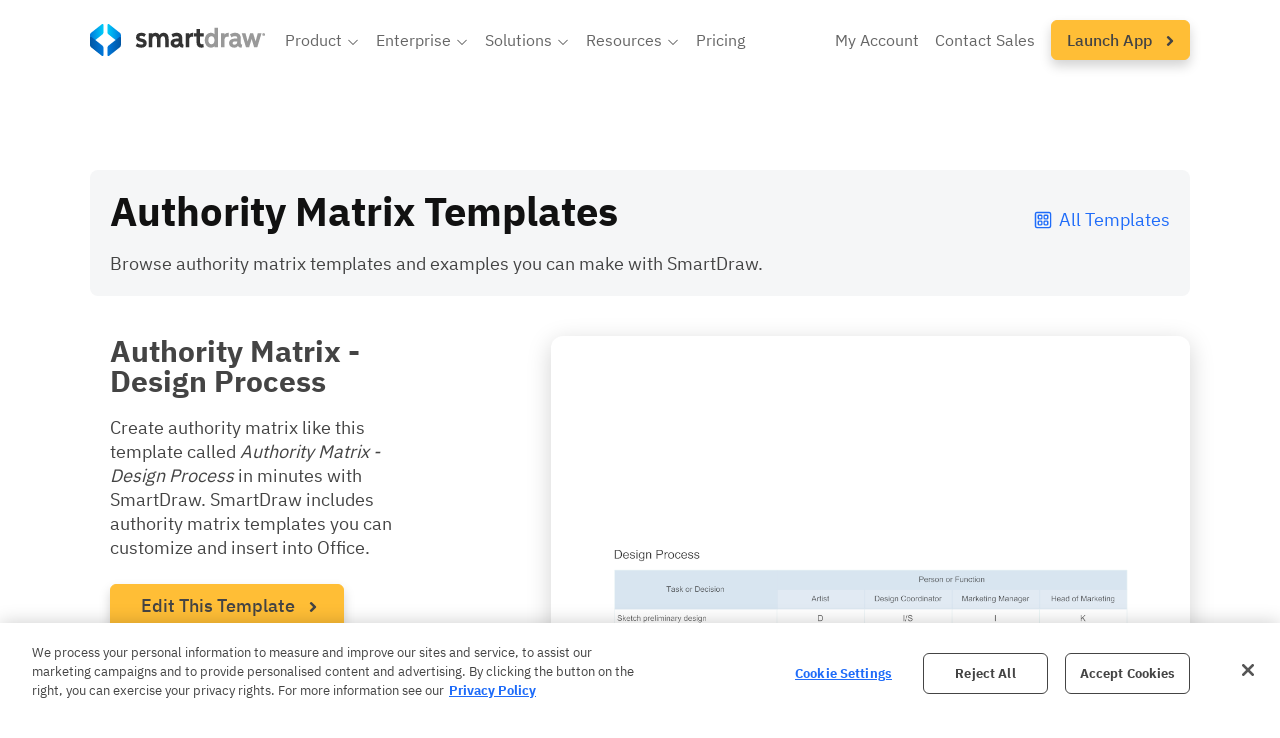

--- FILE ---
content_type: text/html; charset=utf-8
request_url: https://www.smartdraw.com/authority-matrix/examples/authority-matrix-design-process/
body_size: 139070
content:

<!doctype html>
<html lang="en">
<head>

<!-- OptanonConsentNoticeStart -->
<script src="https://cdn.cookielaw.org/scripttemplates/otSDKStub.js"  type="text/javascript" charset="UTF-8" data-domain-script="7534ac2d-3452-485b-b192-dd9717a1a6f5" ></script>
<script type="text/javascript">
    function OptanonWrapper() { 
        showHideG2()
        updateGoogleAllowed()
        if(window.location !== window.parent.location){
            $('#onetrust-consent-sdk').css('display', 'none')
        }
        window.addEventListener("OTConsentApplied", e => {
            updateGoogleAllowed()
            showHideG2()
        })

        function showHideG2() {
            if(OptanonActiveGroups.includes('C0004')){
                $(".g2-review-testimonial-container").hide();
                $(".reviewTestimonials").show();
                $(".custom-category-c0004").show();
            }
            else {
                $(".reviewTestimonials").hide();
                $(".custom-category-c0004").hide();
                $(".g2-review-testimonial-container").show();
            }
        }
    }
</script>
<!-- OptanonConsentNoticeEnd -->

<script>
    function updateGoogleAllowed() {
        window.uetq = window.uetq || [];
        if (OptanonActiveGroups.includes('C0004')) {
            consentTargeting();
        }
        else if (OptanonActiveGroups.includes('C0003')) {
            consentAnalytics();
        }
        else {
            gtag('consent', 'update', {
                'ad_storage': 'denied',
                'ad_user_data': 'denied',
                'ad_personalization': 'denied',
                'analytics_storage': 'denied',
            });
            window.uetq.push('consent', 'update', { 'ad_storage': 'denied' });
        }
        
    }

    function consentTargeting() {
        gtag('consent', 'update', {
            'ad_storage': 'granted',
            'ad_user_data': 'granted',
            'ad_personalization': 'granted',
            'analytics_storage': 'granted'
        });
        window.uetq.push('consent', 'update', { 'ad_storage': 'granted' });
    }

    function consentAnalytics() {
        gtag('consent', 'update', {
            'ad_storage': 'denied',
            'ad_user_data': 'denied',
            'ad_personalization': 'denied',
            'analytics_storage': 'granted'
        });
        window.uetq.push('consent', 'update', { 'ad_storage': 'denied' });
    }
</script>




    
    <!-- Web01 -->
    <meta http-equiv="X-UA-Compatible" content="IE=Edge" /><meta charset="UTF-8" /><meta name="theme-color" content="#EEEEEE" />
<meta name="description" content="Create authority matrix like this template called Authority Matrix - Design Process in minutes with SmartDraw.  SmartDraw includes authority matrix templates you can customize and insert into Office." />
<link rel="canonical" href='https://www.smartdraw.com/authority-matrix/examples/authority-matrix-design-process/' />
<link rel="preload" href="https://waz.smartdraw.com/common/fonts/ibm-plex-sans-300.woff" as="font" type="font/woff" integrity="sha384-irNIpXBqZYSXAj/lKD+z9NHl1BN6fbqfHSw7fDSxwo2NYUuOwZpH+9oz4c2QTD+D" crossorigin="anonymous" /><link rel="preload" href="https://waz.smartdraw.com/common/fonts/ibm-plex-sans-500.woff" as="font" type="font/woff" integrity="sha384-hblFO4OJmGq9ooiym/9C7YfDJDEEZyWqFtpG6YTipm66pR8m0WPoBOdSqOp7Tyn8" crossorigin="anonymous" /><link rel="preload" href="https://waz.smartdraw.com/common/fonts/ibm-plex-sans-regular.woff" as="font" type="font/woff" integrity="sha384-Tu28vsC2xyOcoebnw36tz6nnpGY5YTiH6FmbEoOmvwal8PNFxcDD+PjWybhtZRJJ" crossorigin="anonymous" /><link rel="preload" href="https://waz.smartdraw.com/common/fonts/ibm-plex-sans-700.woff" as="font" type="font/woff" integrity="sha384-zbAqDWy3XnL1zFpQTfMhhc7JRbOTiviZo0vJHaQo0hT7o6Ecne17Sw1yKOLcL2HC" crossorigin="anonymous" />
    
    <script type="text/javascript">
        var preloadLink = document.createElement("link");
        preloadLink.href = 'https://waz.smartdraw.com/common/css/style.min.css?bn=15100111939';
        preloadLink.rel = "stylesheet preload prefetch";
        preloadLink.as = "style";
        document.head.appendChild(preloadLink);
    </script>


    <meta name="viewport" content="width=device-width, initial-scale=1" />

<title>
	Authority Matrix - Design Process
</title></head>
<body>
    <style>
        

/*! CSS Used fontfaces */
@font-face {font-family: 'IBM Plex Sans';src: url('https://waz.smartdraw.com/common/fonts/ibm-plex-sans-300.woff') format('woff');font-weight: 300;font-style: normal;font-display: swap;}
@font-face {font-family: 'IBM Plex Sans';src: url('https://waz.smartdraw.com/common/fonts/ibm-plex-sans-regular.woff') format('woff');font-weight: 400;font-style: normal;font-display: swap;}
@font-face {font-family: 'IBM Plex Sans';src: url('https://waz.smartdraw.com/common/fonts/ibm-plex-sans-500.woff') format('woff');font-weight: 500;font-style: normal;font-display: swap;}


@font-face {
    font-family: 'IBM Plex Sans';
    src: url('https://waz.smartdraw.com/common/fonts/ibm-plex-sans-700.woff') format('woff');
    font-weight: 700;
    font-style: normal;
    font-display: swap;
}

*{border:0;font:inherit;margin:0;padding:0;text-rendering:geometricPrecision;}
html{box-sizing:border-box;font-size:62.5%;overflow-x: hidden;}
body{box-sizing:border-box;color:#444444;font-family:"IBM Plex Sans","Avenir","Avenir Next","Helvetica Neue","Segoe UI","Verdana",sans-serif;font-size:1.8rem;line-height:2.4rem;min-height:100vh;display:flex;flex-direction:column;position:relative;overflow-x:hidden;}
h1,h2,h3,h5{font-family:"IBM Plex Sans","Avenir","Avenir Next","Helvetica Neue","Segoe UI","Verdana",sans-serif;font-weight:500;}
h1,h2,h3{line-height:3rem;}
h1{font-size:5rem;letter-spacing:0rem;line-height:5rem;}
h1.heavyh1{font-weight: bold;color: #111111;}
h1+p,h2+p,h3+p{margin-top:2rem;}
h2{font-size:4rem;letter-spacing:0rem; line-height: 4.2rem;}
h2.displayHeader{font-weight: bold; line-height: 42px;}
h3{font-size:3rem;letter-spacing:0rem;}
h5{font-size:2.2rem;letter-spacing:0rem;}
@media (max-width:600px){
	h1{font-size:4rem;}
	h1.heavyh1{font-size: 5rem}
	h2{font-size:3rem;}
	h3{font-size:2.4rem;}
	h4{font-size:2rem;}
	h5{font-size:1.45rem;}
}
.forceh3{font-size: 3rem;line-height: 3rem;letter-spacing: 0rem;}
p{padding-bottom:2.4rem;}
a{color:#1F6CF9;text-decoration:none;}
a:focus,a:hover{color:#1F6CF9;}
a:active{color:#1F6CF9;}
p > a, li > a{font-weight:bold;}
img{max-width:100%;display:table;}
ul{margin-left:2rem;padding:0 0 2.4rem;}
ul{list-style-type:disc;}
sup{font-size:1.2rem;line-height:1;}
strong{font-weight:bold;}
input{display:block;}
input{border:1px solid #b7b7b7;box-sizing:border-box;}
.displayHeader {font-weight: bold;}
.wrapper{margin:0 auto;max-width:1600px;padding:0 2rem;}
.wrapper-narrow{max-width: 1000px;}
.grayRow{background-color:#EEEEEE;}
.fullBleedRow{max-width:none;width:100%;}
.fullBleedGray{background-color:#EEEEEE;}
.slantedRowYellow{background: linear-gradient(90deg, rgba(255, 190, 54, 1) 0%, rgba(255, 190, 54, .8) 83%);transform: skewY(-3deg);}
.slantedRowYellow .wrapper{transform: skewY(3deg);}
.fullBleedLightBlue{background: rgb(0,195,246);}
.fullBleedLightBlue h2{color: #ffffff;}
.artElementRow {position: relative;}
.artElementRow > svg {position: absolute;width: 100%;z-index: -1;}
.text-center{text-align:center;}
.noPadding{padding:0;}
.whiteSpaceTop{margin-top:2.5rem;display:block;}
.whiteSpaceBottom{margin-bottom:2.5rem;display:block;}
.blockCenter{display:block;margin-left:auto;margin-right:auto;}
.grid{display:flex;}
.hide{display:none;}
.grid{padding-top:8rem;padding-bottom:8rem;}
.grid.noPaddingTop{padding-top:0;}
.grid.noPaddingBottom{padding-bottom:0;}
.grid.noPadding{padding-top:0;padding-bottom:0;}
.grid .noPadding{padding-left:0;padding-right:0;}
.grid>*{flex:1;flex-grow:4;padding-left:5.5vw;padding-right:5.5vw;}
.grid>.column--light{flex-grow:2;}
.grid>.column--heavy{flex-grow:8;}
.grid>div{min-width:0;}
.grid-tight>*{padding-left:2.8vw;padding-right:2.8vw;}
.grid-tight>:first-child{padding-left:5.5vw;}
.grid-tight>:last-child{padding-right:5.5vw;}
.grid.grid-tightTop {padding-top: 4rem;}
.grid.grid-tightBottom {padding-bottom: 4rem;}
.grid.grid-doublePaddingTop{padding-top: 16rem;}
.grid.grid-doublePaddingBottom{padding-bottom: 16rem;}
@media (min-width:1440px){
	.grid>*{padding-left:8rem;padding-right:8rem;}
	.grid-tight>*{padding-left:4rem;padding-right:4rem;}
	.grid-tight>:first-child{padding-left:8rem;}
	.grid-tight>:last-child{padding-right:8rem;}
}
@media (max-width:1100px){
	.grid-tight{flex-direction:column;}
	.grid-tight>*{padding-left:5.5vw;padding-right:5.5vw;flex:1 1 auto;}
}
@media (max-width:768px){
	.grid--medium{flex-direction:column;}
}
@media (max-width:768px){
	.grid-tight>*{padding-left:0;padding-right:0;}
	.grid-tight>:first-child{padding-left:0;}
	.grid-tight>:last-child{padding-left:0;}
}
@media (max-width:768px){
	.grid-tight.grid--medium>*{padding-left:0;padding-right:0;}
	.grid.grid-doublePaddingTop{padding-top: 8rem;}
	.grid.grid-doublePaddingBottom{padding-bottom: 8rem;}
	.grid.grid-tightTop-mobile{padding-top: 4rem;}
	.grid.noPaddingTop-mobile{padding-top: 0px;}
}
@media (max-width:768px){
	.grid--medium>*{padding-left:0;padding-right:0;flex:1 1 auto;}
	.grid--medium>:first-child{margin-left:0;}
	.grid--medium>:last-child{margin-right:0;}
}
.grid>.column--light.column--light--fixed+div img{display:block;margin:auto;}
.grid>.column--light.column--light--fixed{flex-grow:0;flex-basis:380px;}
@media (max-width:1279px){
	.grid>.column--light.column--light--fixed{flex-basis:auto;margin-bottom:5rem;}
}
.grid>.column--light.column--light--fixed+div img{display:block;margin:auto;}
.grid>.column--light.column--light--fixed+div img{width:100%;min-height:200px;}

.twoColumnSection h3+p{margin-top: 10px}
.twoColumnRow > div {display: flex;flex-direction: column;justify-content: center;}
@media (max-width:768px){
	.grid.twoColumnRow>div{padding-top:40px;}
	.grid.twoColumnRow>div:first-child{padding-top: 0px;}
	.grid.twoColumnRow.mobile-column-reverse>div{padding-top:0px;}
	.grid.twoColumnRow.mobile-column-reverse>div:first-child{padding-top:40px;}
}

.youtube-player{position:relative;padding-bottom:56.25%;height:0;overflow:hidden;max-width:100%;background:#FFFFFF;margin:5px;}
.youtube-player img{object-fit:cover;display:block;margin:0;max-width:100%;width:100%;height:100%;position:absolute;right:0;top:0;left:0;bottom:0;border:none;cursor:pointer;transition:0.4s all;margin:0!important;}
.youtube-player img:hover{-webkit-filter:brightness(75%);}
.youtube-player .play{height:72px;width:72px;left:50%;top:50%;margin-left:-36px;margin-top:-36px;position:absolute;background:url(https://waz.smartdraw.com/common/img/play-button.svg) no-repeat;cursor:pointer;}
.btn{background-color:#3c3c3d;color:#ffffff;border:none;border-radius:6px;box-sizing:border-box;cursor:pointer;font-weight: 500;display:inline-block;height:4.5rem;max-width:100%;padding:0 3rem;text-align:center;-webkit-user-select:none;user-select:none;width:fit-content;border-radius: 6px;font-family: 'IBM Plex Sans', sans-serif;text-decoration: capitalize;line-height: 4.2rem;font-size: 1.8rem;}
.btn svg {width: 8px;margin-left: 10px;position: relative;top: 3px;fill: #444444;}
.btn22 {border-radius: 6px;text-decoration: capitalize;line-height: 42px;}
.btn22 svg {width: 8px;margin-left: 10px;position: relative;top: 3px;fill: #444444;} 
.btn-green{background-color:#074F06;color:white;}
.btn-greenThickOutline {background-color: white;color: #074F06; border: 3px solid #074F06;line-height: 4rem;}
.btn-gray{background-color: #EEEEEE;color: #444444;}
.btn-gold label {transform: skewX(0);transition:  all .15s;cursor: pointer;font-size: 18px;font-weight: 500;}
.btn-gold svg{width: 8px;margin-left: 10px;position: relative;top: 3px;fill: #444444;}
.btn-gold {font-weight: 500;cursor: pointer;background: #FFBE36;border: 1px solid #FFBE36;color: #444444;box-shadow: 0 6px 12px rgba(0, 0, 0, 0.175);text-transform: none;font-size: 1.8rem;transition: all .2s; }
.btn-gold:hover, .btn-gold:focus {background: #FFCC66;border: 1px solid #FFCC66;color: #444444;}
.btn-blueOutline22{background-color: white;color: #1F6CF9;border: 1px solid #1F6CF9;text-transform: none;font-weight: bold;font-size: 18px;}
.btn-blueOutline22 a:hover, .btn-blueOutline22 a:focus{color: #1F6CF9;}
.btn-blueOutline22 svg{fill: #1F6CF9;display: inline-block;}
.btn-grayThickOutline {background-color: white;color: #444444;border: 2px solid #444444;box-shadow: 0 6px 12px rgb(0 0 0 / 18%);}
.btn-grayOutline {background-color: white;color: #444444;border: 1px solid #444444;box-shadow: 0 6px 12px rgb(0 0 0 / 18%);}
.btn-grayOutline:hover, .btn-grayOutline:visited, .btn-grayOutline:active, .btn-grayOutline:focus {color: #444444;}
.btn-blue{background-color: #1F6CF9;}
.btn-blueOutline, a.btn-blueOutline {background-color: white;color: #1F6CF9;border: 1px solid #1F6CF9;}
.btn-yellow {background-color: #FFBE36;border: 1px solid #FFBE36;color: #444444;}
.btn-orange{background-color: #E16D38;}
.btn-yellow:hover, .btn-yellow:visited, .btn-yellow:active, .btn-yellow:focus {color: #444444;}
.btn-green:active,.btn-green:focus,.btn-green:hover,.btn-green:visited{color:white;background-color:#096708;}
.btn-greenThickOutline:active,.btn-greenThickOutline:focus,.btn-greenThickOutline:hover,.btn-greenThickOutline:visited{color:#074F06;background-color:white;}
.btn-orange:active,.btn-orange:focus,.btn-orange:hover,.btn-orange:visited{color:white;background-color:#E16D38;}
.btn-outline-blue {background-color: white;border: 1px solid #1F6CF9;color: #1F6CF9;}
.btn-white-blueBorder {background:white;color:#1F6CF9;text-shadow:none;border:1px solid #1F6CF9;}

.shadowCardVideo-container {position: relative;max-width: 1200px;margin: auto;}
.shadowCardVideo-container .shadowCardVideo {border-radius: 8px;box-shadow: 0 6px 24px rgba(0, 0, 0, 0.18);width: 100%;height: auto;aspect-ratio: 16 / 9;}
.shadowCardVideo-container .shadowCardVideo-button-play-pause {display: none;height: 50px;width: 50px;position: absolute;bottom: 30px;left: calc(50% - 25px);background: #666;border-radius: 4px;justify-content: center;align-items: center;cursor: pointer;}
.shadowCardVideo-container .shadowCardVideo-button-play-pause svg {fill: #fff;height: 25px;width: 25px;}
.shadowCardVideo-container:hover {cursor: pointer;}
.shadowCardVideo-container:hover .shadowCardVideo-button-play-pause {display: flex;}
 
 

.siteNavContainer ~ form {margin-top: 90px;flex: 1;}
.siteNavContainer {position: fixed;top: 0px;width: 100%;max-width: none;max-height: 82px;z-index: 99;background: #fff;}
.siteNavContainer.scrolled {box-shadow: 0 20px 40px rgba(0, 0, 0, 0.2);}
.siteNavContainer .nav {position: relative;height: 52px;display: flex;margin: 1.5rem 0px;}
.siteNavContainer .nav .navBarLogo {max-height: 39px;position: relative;top: 7px;flex-shrink: 0;}
.siteNavContainer .nav .navBarLogo img {width: 211px;}
.siteNavContainer .nav .navListContainer {margin-left: 60px;position: relative;top: 5px;width: 100%;max-width: 1169px;flex: 1 1 auto;}
.siteNavContainer .nav .navListContainer .navList {text-transform: capitalize;color: #666;display: flex;align-items: center;list-style: none;padding: 0px;margin-left: auto;}
.siteNavContainer .nav .navListContainer .navList div.navList-navItem {font-size: 18px;margin-right: 20px;cursor: pointer;position: relative;}
.siteNavContainer .nav .navListContainer .navList div.navList-navItem:hover > span, .siteNavContainer .nav .navListContainer .navList div.navList-navItem:hover > a {border-bottom: 4px solid #1f6cf9;cursor: pointer;}
.siteNavContainer .nav .navListContainer .navList div.navList-navItem:last-child {margin-right: 0px;}
.siteNavContainer .nav .navListContainer .navList div.navList-navItem#siteNav-myAccount {margin-left: auto;}
.siteNavContainer .nav .navListContainer .navList div.navList-navItem.siteNav-navListDropdownItem.dropped > span {border-bottom: 4px solid #1f6cf9;}
.siteNavContainer .nav .navListContainer .navList div.navList-navItem > span {display: inline;color: #666;}
.siteNavContainer .nav .navListContainer .navList div.navList-navItem a {color: #666;padding: 0px;font-size: 18px;font-weight: 400;}
.siteNavContainer .nav .navListContainer .navList div.navList-navItem .navListDropdownItem-chevron {display: inline-block;vertical-align: middle;max-height: 14px;transform: rotateZ(0deg);transform-origin: center;transition: transform 500ms;}
.siteNavContainer .nav .navListContainer .navList div.navList-navItem .navListDropdownItem-chevron svg {position: relative;top: -5px;pointer-events: none;}
.siteNavContainer .nav .navListContainer .navList div.navList-navItem .navListDropdownItem-chevron.flipped {transform: rotateZ(180deg);transform-origin: center;}
.siteNavContainer .nav .navListContainer .navList div.navList-navItem .siteNav-mobile-mobileDropdownSection {display: none;}
.siteNavContainer .nav .navListContainer .navList div.navList-navItem .siteNav-mobile-mobileDropdownSection h3 {font-weight: 700;font-size: 18px;line-height: 20px;margin: 2rem 0px 1rem 2rem;}
.siteNavContainer .nav .navListContainer .navList div.navList-navItem .siteNav-mobile-mobileDropdownSection ul {border-bottom: 1px solid #cacaca;margin-top: 0px;}
.siteNavContainer .nav .navListContainer .navList div.navList-navItem .siteNav-mobile-mobileDropdownSection ul:last-child {border-bottom: none;}
.siteNavContainer .nav .navListContainer .navList div.navList-navItem .siteNav-mobile-mobileDropdownSection ul li {font-weight: 400;border-bottom: none;padding: 8px 0px;line-height: 20px;}
.siteNavContainer .nav .navListContainer .navList div.navList-navItem .siteNav-mobile-mobileDropdownSection ul li:last-child {padding-bottom: 2rem;}
.siteNavContainer .nav .navListContainer .navList .launchAppNavLink a {padding: 0px 20px;}
.siteNavContainer .nav .navListContainer.dropped .navDropdown-navDropdownContainer {opacity: 1;z-index: 99;pointer-events: auto;animation: flipDown 250ms ease-in forwards;max-height: calc(100vh - 100px);overflow: auto;scrollbar-width: thin;}
.siteNavContainer .nav .navListContainer.dropped .navDropdown-navDropdownContainer .navDropdown-dropdownContent .navDropdown-listsContainer ul .navDropdown-listItem {animation: fadeIn 200ms 200ms ease-in-out forwards;}
.siteNavContainer .nav .navDropdown-navDropdownContainer {display: block;width: max-content;background: #fff;box-shadow: rgba(0, 0, 0, 0.3) 0px 75px 85px -20px;border-radius: 0px 0px 12px 12px;transform-origin: top;opacity: 0;z-index: -2;pointer-events: none;cursor: default;position: absolute;top: 51px;left: -30px;}
.siteNavContainer .nav .navDropdown-navDropdownContainer .navDropdown-dropdownSection {display: none;}
.siteNavContainer .nav .navDropdown-navDropdownContainer .navDropdown-dropdownSection.active {display: block;padding: 40px;}
.siteNavContainer .nav .navDropdown-navDropdownContainer .navDropdown-dropdownSection .navDropdown-dropdownContent {display: flex;flex-direction: column;}
.siteNavContainer .nav .navDropdown-navDropdownContainer .navDropdown-dropdownSection .navDropdown-dropdownContent .navDropdown-listsContainer {display: flex;}
.siteNavContainer .nav .navDropdown-navDropdownContainer .navDropdown-dropdownSection .navDropdown-dropdownContent .navDropdown-listsContainer .flex-col {display: flex;flex-direction: column;min-width: max-content;}
.siteNavContainer .nav .navDropdown-navDropdownContainer .navDropdown-dropdownSection .navDropdown-dropdownContent .navDropdown-listsContainer .flex-col + .flex-col {margin-left: 60px;}
.siteNavContainer .nav .navDropdown-navDropdownContainer .navDropdown-dropdownSection .navDropdown-dropdownContent .navDropdown-listsContainer .flex-col h3 {font-size: 18px;font-weight: bold;line-height: 24px;color: #444;}
.siteNavContainer .nav .navDropdown-navDropdownContainer .navDropdown-dropdownSection .navDropdown-dropdownContent .navDropdown-listsContainer ul {list-style-type: none;margin-left: 0px;margin-right: 40px;padding-bottom: 0px;}
.siteNavContainer .nav .navDropdown-navDropdownContainer .navDropdown-dropdownSection .navDropdown-dropdownContent .navDropdown-listsContainer ul:last-child {margin-right: 0px;}
.siteNavContainer .nav .navDropdown-navDropdownContainer .navDropdown-dropdownSection .navDropdown-dropdownContent .navDropdown-listsContainer ul li {opacity: 0;margin-bottom: 15px;}
.siteNavContainer .nav .navDropdown-navDropdownContainer .navDropdown-dropdownSection .navDropdown-dropdownContent .navDropdown-listsContainer ul li:last-child {margin-bottom: 0px;}
.siteNavContainer .nav .navDropdown-navDropdownContainer .navDropdown-dropdownSection .navDropdown-dropdownContent .navDropdown-listsContainer ul li a {font-size: 16px;font-weight: 400;color: #444;}
.siteNavContainer .nav .navDropdown-navDropdownContainer .navDropdown-dropdownSection .navDropdown-dropdownContent .navDropdown-listsContainer ul li a:hover {border-bottom: 4px solid #1f6cf9;}
.siteNavContainer .nav .siteNav-mobileNavButton {display: none;margin-left: auto;cursor: pointer;max-height: 30px;}
@media (max-width: 1423px) {
	.siteNavContainer .nav .navBarLogo {max-height: 32px;top: 9px;}
	.siteNavContainer .nav .navBarLogo img {width: 175px;}
	.siteNavContainer .nav .navListContainer {margin-left: 20px;}
	.siteNavContainer .nav .navListContainer .navList div.navList-navItem {font-size: 16px;margin-right: 16px;}
	.siteNavContainer .nav .navListContainer .navList div.navList-navItem a {font-size: 16px;}
	.siteNavContainer .nav .navListContainer .navList div.navList-navItem .navListDropdownItem-chevron {max-height: 12px;}
	.siteNavContainer .nav .navListContainer .navList .launchAppNavLink a.btn-gold {height: auto;padding: 0px 15px;}
	.siteNavContainer .nav .navListContainer .navList .launchAppNavLink a.btn-gold label {font-size: 16px;line-height: 3.8rem;}
}
@media (max-width: 1212px) {
	.siteNavContainer ~ form {margin-top: 74px;}
	.siteNavContainer .nav {padding: 0px 1rem;}
	.siteNavContainer .nav .navBarLogo {top: 5px;max-height: 39px;}
	.siteNavContainer .nav .navBarLogo img {width: 211px;}
	.siteNavContainer .nav .siteNav-mobileNavButton {display: block;position: relative;top: 8px;}
	.siteNavContainer .nav .navListContainer {position: fixed;background: #fff;top: 80px;bottom: 0px;left: 0px;right: 0px;opacity: 0;transition: opacity 0.5s;padding: 30px;margin-left: 0px;box-sizing: border-box;overflow: auto;transform: translateY(-150%);}
	.siteNavContainer .nav .navListContainer.in {opacity: 1;transition: opacity 0.5s;transform: translateY(0);scrollbar-width: thin;}
	.siteNavContainer .nav .navListContainer .navList {display: flex;flex-direction: column;align-items: flex-start;}
	.siteNavContainer .nav .navListContainer .navList div.navList-navItem {list-style-type: none;overflow: hidden;font-size: 24px;line-height: 40px;margin-bottom: 10px;padding: 0px 0px 10px 0px;width: 100%;border-bottom: 1px solid #ccc;position: relative;}
	.siteNavContainer .nav .navListContainer .navList div.navList-navItem:last-child {border-bottom: none;padding-bottom: 20px;}
	.siteNavContainer .nav .navListContainer .navList div.navList-navItem:hover > span, .siteNavContainer .nav .navListContainer .navList div.navList-navItem:hover > a {border-bottom: none;}
	.siteNavContainer .nav .navListContainer .navList div.navList-navItem.siteNav-navListDropdownItem .navListDropdownItem-chevron {position: absolute;right: 10px;top: 15px;}
	.siteNavContainer .nav .navListContainer .navList div.navList-navItem.siteNav-navListDropdownItem .navListDropdownItem-chevron svg {top: -15px;}
	.siteNavContainer .nav .navListContainer .navList div.navList-navItem.siteNav-navListDropdownItem.dropped span {border-bottom: none !important;}
	.siteNavContainer .nav .navListContainer .navList div.navList-navItem a {font-size: 18px;display: block;width: 100%;}
	.siteNavContainer .nav .navListContainer .navList div.navList-navItem a .navListDropdownItem-chevron {font-weight: 400;text-transform: none;}
	.siteNavContainer .nav .navListContainer .navList div.navList-navItem#siteNav-buy a, .siteNavContainer .nav .navListContainer .navList div.navList-navItem#siteNav-myAccount a, .siteNavContainer .nav .navListContainer .navList div.navList-navItem#siteNav-contactSales a {font-size: 24px;}
	.siteNavContainer .nav .navListContainer .navList div.navList-navItem .siteNav-mobile-mobileDropdownSection {display: none;}
	.siteNavContainer .nav .navListContainer .navList div.navList-navItem .siteNav-mobile-mobileDropdownSection li {padding: 10px 0px;max-width: 800;display: block;margin: auto;font-size: 18px;font-weight: 700;cursor: default;}
	.siteNavContainer .nav .navListContainer .navList div.navList-navItem .siteNav-mobile-mobileDropdownSection li span {display: block;font-size: 14px;font-weight: 400;line-height: 20px;}
	.siteNavContainer .nav .navListContainer .navList div.navList-navItem .siteNav-mobile-mobileDropdownSection li:last-child {border-bottom: none;}
	.siteNavContainer .nav .navListContainer .navList div.navList-navItem .siteNav-mobile-mobileDropdownSection h3:hover{cursor: default;}
	.siteNavContainer .nav .navListContainer .navList div.navList-navItem .siteNav-mobile-mobileDropdownSection.expanded {display: block;cursor: default;}
	.siteNavContainer .nav .navListContainer .navList .launchAppNavLink a {padding: 0px;display: block;border-bottom: none;color: #666;font-weight: 400;max-width: 225px;margin: auto;}
	.siteNavContainer .nav .navListContainer .navList .launchAppNavLink a.btn-gold label {font-size: 18px !important;}
	.siteNavContainer .nav .navDropdown-navDropdownContainer {display: none;}
}
 
.mobileNav-in {overflow-y: hidden;}
.mobileNav-in body {height: 100%;width: 100%;overflow: hidden;position: fixed;}
.mobileNav-in #launcher {z-index: 99 !important;}

.siteFooter {margin-top: 8rem;background: linear-gradient(135deg, rgba(238, 238, 238, 1) 0%, rgba(250, 250, 250, 1) 67%, rgba(238, 238, 238, 1) 100%);}
.siteFooter .footerContentContainer {display: flex;flex-direction: column;color: #444;}
.siteFooter .footerContentContainer p.footer-sectionHeader {font-size: 2.2rem;line-height: 2.2rem;font-weight: bold;margin-bottom: 10px;padding-bottom: 0px;}
.siteFooter .footerContentContainer .footerNavContent {display: flex;flex-flow: row wrap;margin-bottom: 20px;border-bottom: 1px solid #cacaca;}
.siteFooter .footerContentContainer .footerNavContent .footerLinksContainer {color: #444;flex-basis: 25%;}
.siteFooter .footerContentContainer .footerNavContent .footerLinksContainer ul {list-style-type: none;margin-left: 0px;margin-top: 0px;}
.siteFooter .footerContentContainer .footerNavContent .footerLinksContainer ul li a {color: #444;transition: all 0.1s ease-in-out;font-weight:400;}
.siteFooter .footerContentContainer .footerNavContent .footerLinksContainer ul li a:hover {color: #444;}
.siteFooter .footerContentContainer .footerBottomBar {display: flex;justify-content: space-between;}
.siteFooter .footerContentContainer .footerBottomBar .footerBrandingContainer {display: flex;flex-direction: column;}
.siteFooter .footerContentContainer .footerBottomBar .footerBrandingContainer img {width: 211px;}
.siteFooter .footerContentContainer .footerBottomBar .footerBrandingContainer p {padding-bottom: 0px;margin-top: 5px;}
.siteFooter .footerContentContainer .footerBottomBar .footerBrandingContainer p a {color: #444;}
.siteFooter .footerContentContainer .footerBottomBar .footerBrandingContainer p a:hover {color: #444;}
.siteFooter .footerContentContainer .footerBottomBar .footerSocialMediaContainer {display: flex;flex-direction: column;justify-content: center;}
.siteFooter .footerContentContainer .footerBottomBar .footerSocialMediaContainer .footerSocialMediaIcons {display: flex;}
.siteFooter .footerContentContainer .footerBottomBar .footerSocialMediaContainer .footerSocialMediaIcons a {margin-right: 10px;}
.siteFooter .footerContentContainer .footerBottomBar .footerSocialMediaContainer .footerSocialMediaIcons a svg {height: 30px;width: 30px;fill: #999;transition: all 0.2s ease-in-out;vertical-align: middle;pointer-events: none;}
.siteFooter .footerContentContainer .footerBottomBar .footerSocialMediaContainer .footerSocialMediaIcons a:hover {animation: iconBounce 300ms ease-in-out forwards;}
.siteFooter .footerContentContainer .footerBottomBar .footerSocialMediaContainer .footerSocialMediaIcons a:hover svg {fill: #444;}
.siteFooter .footerContentContainer .footerBottomBar .footerSocialMediaContainer .footerSocialMediaIcons a:last-child {margin-right: 0px;}
@media (max-width: 1765px) {
	.siteFooter .footerContentContainer .footerBottomBar .footerSocialMediaContainer {margin-right: 100px;}
}
@media (max-width: 1000px) {
	.siteFooter .footerContentContainer .footerNavContent .footerLinksContainer {flex-basis: 45%;}
	.siteFooter .footerContentContainer .footerNavContent .footerLinksContainer:nth-child(odd) {margin-right: 20px;}
}
@media (max-width: 768px) {
	.siteFooter .footerContentContainer .footerNavContent .footerLinksContainer ul li {margin-bottom: 8px;}
	.siteFooter .footerContentContainer .footerBottomBar .footerSocialMediaContainer {margin-right: 140px;}
}
@media (max-width: 650px) {
	.siteFooter .footerContentContainer .footerBottomBar {flex-direction: column;}
	.siteFooter .footerContentContainer .footerBottomBar .footerSocialMediaContainer {margin-top: 20px;}
}
@media (max-width: 600px) {
	.siteFooter .footerContentContainer p.footer-sectionHeader {font-size: 2rem;}
	.siteFooter .footerContentContainer .footerBottomBar .footerSocialMediaContainer .footerSocialMediaIcons a svg {height: 25px;width: 25px;}
	.siteFooter .footerContentContainer .footerBottomBar .footerBrandingContainer img {width: 165px;}
}

@keyframes flipDown {0% {opacity: 0;transform: rotateX(-90deg);}100% {opacity: 1;transform: rotateX(0deg);}}
@keyframes fadeIn {0% {opacity: 0;}100% {opacity: 1;}}
@keyframes iconBounce {0% {transform: translateY(-5px);}40% {transform: translateY(2px);}75% {transform: translateY(-4px);}100% {transform: translateY(-2px);}}

.cookiePopupContainer{display: none !important;}

.homePageHeader .homePage-subHead{margin: 2.4rem 0px;padding-bottom: 0px;font-weight: bold;font-size: 2.6rem;line-height: 2.6rem;}

.mydocumentsbtn{background-color:#2872FA;}
.mydocumentsbtn:active,.mydocumentsbtn:focus,.mydocumentsbtn:hover,.mydocumentsbtn:visited{background-color:#1888E9;box-shadow:none;color:#fff;}

.searchBox a:before {
	content: "";
	background-image: url(https://waz.smartdraw.com/common/img/icon-search.svg);
	background-size: 20px 20px;
	width: 20px;
	height: 20px;
	margin-right: 5px;
}

.searchy {
	border-radius: 0!important;
	border: none!important;
	background: #fff!important;
	padding: 0 0 0 0!important;
	padding-left: 0!important;
	width: 166px!important;
	height: 30px!important;
}

.searchy::placeholder {
	color: transparent !important;
}

.searchy:focus::placeholder {
	color: #444444 !important;
}

@media(max-width: 720px) {
	.searchy {
		width: 20px!important;
		position: absolute!important;
		right: 55px!important;
		padding: 0!important;
		bottom: 20px;
		height: 30px!important;
		background: 0 0!important;
		transition: all 1s;
	}
	.searchy:focus {
		width: 150px!important;
		padding: 0!important;
		background: #fff!important;
		transition: all 1s;
		padding-left: 10px!important;
	}
}

.searchy::placeholder {
	display: block !important;
}

.searchBox .searchSubmit {
	display: none;
}

.downloadListItem .btn{color:#fff;padding:0 3rem;font-size:15px;line-height:47px;position:relative;bottom:1px;}


.vertList{line-height:1.5;}
.vertList li{margin:0 0 3px 15px;padding:0 0 0 10px;text-align:left;}
.splitLists ul{display:inline-block;vertical-align:top;}
.splitLists ul:first-child{margin-right:3rem;}



/*Example pages*/
.exampleViewer-headerContainer {width: 100%;background: #f5f6f7;border-radius: 8px;}
.exampleViewer-headerContainer .exampleViewer-header {display: flex;padding: 20px;}
.exampleViewer-headerContainer .exampleViewer-header h1.heavyh1{font-size: 4rem;line-height: 4.2rem;}
.exampleViewer-headerContainer .exampleViewer-header .exampleViewer-headerDescription {padding-bottom: 0px;max-width: 950px;}
.exampleViewer-headerContainer .exampleViewer-header .exampleViewer-headerDescription:empty {display: none;}
.exampleViewer-headerContainer .exampleViewer-header .exampleViewer-breadcrumbNav {margin-left: auto;padding-left: 50px;display: flex;margin-top: 18px;}
.exampleViewer-headerContainer .exampleViewer-header .exampleViewer-breadcrumbNav a {display: flex;align-items: center;text-wrap: nowrap;position: relative;}
.exampleViewer-headerContainer .exampleViewer-header .exampleViewer-breadcrumbNav a svg {width: 22px;height: 22px;margin-right: 5px;fill: #1f6cf9;}
.exampleViewer-headerContainer .exampleViewer-header .exampleViewer-breadcrumbNav a + a {margin-left: 25px;}
.exampleViewer-headerContainer .exampleViewer-header .exampleViewer-breadcrumbNav a + a::before {content: ">";position: absolute;top: 50%;transform: translateY(-50%);left: -17px;pointer-events: none;}
.exampleViewer:has(#ctl00__bodyContent__exampleDetailPanel) p.exampleViewer-headerDescription{display: none;}
h2.currentExampleHeader.displayHeader{font-size: 3rem;line-height: 3rem;}
.exampleViewer-panelsContainer {background: #f5f6f7;border-radius: 8px;padding: 30px;margin-top: 2rem;display: grid;grid-template-columns: repeat(auto-fill, minmax(200px, 1fr));grid-gap: 3rem;}
.exampleViewer-example {position: relative;padding: 1.2rem;text-align: center;box-shadow: 0 1px 8px rgba(0, 0, 0, 0.18);border-radius: 8px;transition: all 0.2s ease-in-out;min-height: 234px;background: #ffffff;}
.exampleViewer-example:hover {cursor: default;box-shadow: 0 0px 15px #ffbf36;}
.exampleViewer-example span {display: block;margin-top: 1rem;width: 100%;overflow: hidden;text-overflow: ellipsis;white-space: nowrap;font-size: 14px;}
.exampleViewer-example img {display: block;margin: auto;height: calc(100% - 53px);}
.exampleViewer-example .exampleViewer-example-previewExample {opacity: 0;display: flex;justify-content: center;align-items: flex-start;position: absolute;top: 0px;bottom: 0px;left: 0px;right: 0px;}
.exampleViewer-example .exampleViewer-example-previewExample a {width: 100%;height: 100%;}
.exampleViewer-example .exampleViewer-example-previewExample a:hover {cursor: pointer;}
.exampleViewer-example-previewEdit {display: none;}
.editableExample .exampleViewer-example-previewEdit {display: flex;justify-content: center;align-items: flex-end;font-size: 16px;font-weight: 500;text-align: center;position: absolute;top: 0px;right: 0px;left: 0px;bottom: 53%;opacity: 0;transition: opacity 0.2s;width: 100%;}
.editableExample .exampleViewer-example-previewEdit a {border-radius: 6px;padding: 10px;width: 75%;background: #ffbe36;border: 1px solid #ffbe36;color: #444;box-shadow: 0 3px 8px rgba(0, 0, 0, 0.175);transition: all 0.2s;}
.editableExample .exampleViewer-example-previewEdit a:hover {background: #fc6;border: 1px solid #fc6;color: #444;}
.editableExample .exampleViewer-example-previewExample {transition: opacity 0.2s;top: 53%;font-size: 16px;font-weight: 500;text-align: center;}
.editableExample .exampleViewer-example-previewExample a {height: auto;border-radius: 6px;padding: 10px;width: 75%;background: #fff;border: 1px solid #1f6cf9;color: #1f6cf9;}
.editableExample:hover .exampleViewer-example-previewEdit {opacity: 1;}
.editableExample:hover .exampleViewer-example-previewExample {opacity: 1;}
.exampleDetail-contentContainer{display: flex;flex-direction: column;padding-left: 20px;}
.exampleBrowser-exampleCTA{max-width: fit-content;}
.exampleBrowser-exampleCTA .exampleBrowser-exampleCTA-buttonsContainer {display: flex;flex-direction: column;}
.exampleBrowser-exampleCTA .exampleBrowser-exampleCTA-buttonsContainer .btn {min-width: 232px;}
.exampleBrowser-exampleCTA .exampleBrowser-exampleCTA-buttonsContainer .exampleBrowserNav-editExampleContainer {margin-bottom: 20px;}
.exampleBrowser-exampleCTA .exampleBrowser-exampleCTA-buttonsContainer .exampleBrowserNav-editExampleContainer .btn {padding-right: 48px;position: relative;}
.exampleBrowser-exampleCTA .exampleBrowser-exampleCTA-buttonsContainer .exampleBrowserNav-editExampleContainer .btn:after {content: "";display: inline-block;height: 16px;width: 8px;background-image: url("data:image/svg+xml,%3Csvg xmlns='http://www.w3.org/2000/svg' viewBox='0 0 256 512'%3E%3Cpath fill='%23444444' d='M224.3 273l-136 136c-9.4 9.4-24.6 9.4-33.9 0l-22.6-22.6c-9.4-9.4-9.4-24.6 0-33.9l96.4-96.4-96.4-96.4c-9.4-9.4-9.4-24.6 0-33.9L54.3 103c9.4-9.4 24.6-9.4 33.9 0l136 136c9.5 9.4 9.5 24.6.1 34z'/%3E%3C/svg%3E");background-size: contain;background-repeat: no-repeat;background-position: center;position: absolute;top: 14px;right: 26px;}
.exampleBrowserNav-editExampleContainer {display: none;}
.editableExample .exampleBrowserNav-editExampleContainer {display: inline;}
.exampleSlider-slidesContainer {list-style-type: none;margin: 0px;padding: 40px;background: #fff;border-radius: 12px;box-shadow: 0 6px 24px rgba(0, 0, 0, 0.175);}
.exampleSlider-exampleTooltipContainer {position: relative;}
.exampleSlider-exampleSliderEditButtonContainer {display: none;position: absolute;top: 25%;-webkit-transform: translateY(-25%);transform: translateY(-25%);left: 50%;-webkit-transform: translateX(-50%);transform: translateX(-50%);margin-left: 0;margin-top: 0;z-index: 99;}
.exampleSlider-exampleSliderEditButtonContainer .btn {cursor: pointer;box-shadow: 0 6px 12px rgba(0, 0, 0, 0.25);min-width: max-content;position: relative;padding-right: 48px;}
.exampleSlider-exampleSliderEditButtonContainer .btn:after {content: "";display: inline-block;height: 16px;width: 8px;background-image: url("data:image/svg+xml,%3Csvg xmlns='http://www.w3.org/2000/svg' viewBox='0 0 256 512'%3E%3Cpath fill='%23444444' d='M224.3 273l-136 136c-9.4 9.4-24.6 9.4-33.9 0l-22.6-22.6c-9.4-9.4-9.4-24.6 0-33.9l96.4-96.4-96.4-96.4c-9.4-9.4-9.4-24.6 0-33.9L54.3 103c9.4-9.4 24.6-9.4 33.9 0l136 136c9.5 9.4 9.5 24.6.1 34z'/%3E%3C/svg%3E");background-size: contain;background-repeat: no-repeat;background-position: center;position: absolute;top: 14px;right: 26px;}
.editableExample .exampleSlider-exampleTooltipContainer:hover .currentExampleImage {opacity: 0.2;}
.editableExample .exampleSlider-exampleTooltipContainer:hover span {display: inline;}
.exampleSlider ~ .tinyText {word-spacing: 10px;}
.exampleSlider ~ .tinyText br {position: absolute;}
@media (max-width: 1246px) {
	.exampleViewer-headerContainer .exampleViewer-header {flex-direction: column-reverse;}
	.exampleViewer-headerContainer .exampleViewer-header .exampleViewer-headerDescription{max-width: none;}
	.exampleViewer-headerContainer .exampleViewer-header .exampleViewer-breadcrumbNav {margin-left: 0px;margin-bottom: 15px;padding-left: 0px;}
	.grid-exampleDetail > .column--heavy {flex-grow: 4;}
	.grid-exampleDetail .exampleBrowser-exampleCTA .exampleBrowser-exampleCTA-buttonsContainer {margin-bottom: 30px;}
}
@media (max-width: 1000px) {
	.grid-exampleDetail {flex-direction: column;}
}
@media(max-width: 768px){
	.exampleDetail-contentContainer{padding-left: 0px;}
}
@media (max-width: 469px) {
	.exampleViewer-panelsContainer {grid-template-columns: repeat(auto-fill, minmax(145px, 1fr));}
}
@media (max-width: 500px) {
	.exampleViewer-example {min-height: 190px;}
}
@media (max-width: 400px) {
	.exampleViewer-example {min-height: 155px;}
}


.enterpriseFeatureTable svg{width: 22px;height: 22px;display: block;margin: auto;}
/*Drop-down menu*/
.dropup,.dropdown{position:relative}
.open > .dropdown-menu{display:block}
.dropdown-menu{position:absolute;top:100%;left:0;z-index:1000;display:none;float:left;min-width:162px;padding:16px;margin:2px 0 0;text-align:left;list-style:none;background-color:#fff;-webkit-background-clip:padding-box;background-clip:padding-box;border:1px solid #ccc;border:1px solid rgba(0,0,0,0.15);border-radius:4px;-webkit-box-shadow:0 6px 12px rgba(0,0,0,0.175);box-shadow:0 6px 12px rgba(0,0,0,0.175)}
.dropdown-menu li{display:block;cursor:pointer;margin-bottom:8px;padding:4px 8px;border-radius:6px;color:#666}
.dropdown-menu li a{color:#666}
.dropdown-menu li input:hover{color:#000}
.dropdown-menu li:last-child{margin-bottom:0}
.dropdown-menu li[disabled]{color:#DDD}
.dropdown-menu li[disabled]:hover{background:none;color:#DDD}
.dropdown-menu li:hover{background:rgba(77,157,206,0.2);color:#000}
.dropdown-menu li:hover a{color:#000}
.pricingColumn-pricingHeader a:hover {color: white;}
.accordionButton summary svg {height: 10px;width: 10px;margin-left: auto;position: absolute;right: 20px;fill: white;}
.cardAccordion-cardAccordionContainer details svg {width: 14px;height: 14px;-webkit-transition: all 0.25s ease;transition: all 0.25s ease;fill: #2872FA;margin-right: 5px;position: absolute;right: 15px;top: 18px;}
/*New 22 Cards & Tiles*/
.hub-nav-tileContainer{position: relative; overflow: hidden;perspective: 1px;transform-style: preserve-3d;}
.hub-nav-tileRow{display: flex;justify-content: space-between;width: 100%;padding-bottom: 40px;}
.hub-nav-tileRow:last-child{padding-bottom: 0px;}
.hub-nav-tile{background: white;position: relative;display: flex;flex-direction: column;flex: 1 1 auto;width: 0;margin-right: 50px;padding: 40px;border-bottom: 20px solid #FFBE36;border-radius: 12px;box-shadow: 0 6px 24px rgb(0 0 0 / 18%);box-sizing: border-box;overflow: hidden;}
.hub-nav-tile h3{margin: 10px 0;font-size: 24px;z-index: 1;}
.hub-nav-tile h3 a{color: #444444;}
.hub-nav-tile:last-child{margin-right: 0px;}
.hub-nav-tileIcon{position: absolute;max-width: 200px;opacity: 0.2;}
.hub-nav-tileFiller{background: none;border: none;box-shadow: none;}
.card.card-filler{visibility: hidden;}
.nav-tileContainer{position: relative;  overflow: hidden;}
.nav-tileRow{display: flex;justify-content: space-between;width: 100%;padding-bottom: 40px;}
.nav-tileRow:last-child{padding-bottom: 0px;}
.multi-col-nav-tile{background: white;position: relative;display: flex;flex: 1 1 auto;width: 0;margin-right: 50px;padding: 40px;border-radius: 12px;box-shadow: 0 6px 24px rgb(0 0 0 / 18%);box-sizing: border-box;overflow: hidden;}
.multi-col-nav-tile:after{content: "";position: absolute;right: 0;bottom: 0;left: 0;background: linear-gradient(135deg,rgb(255,190,54) 21%,rgb(255,108,0) 85%);border-radius: 0 0 12px 12px;height: 20px;}
.multi-col-nav-tile div:nth-child(1){padding-right: 20px;}
.multi-col-nav-tile h3{margin-bottom: 5px;font-size: 24px;z-index: 1;}
.multi-col-nav-tile h3+p{margin: 10px 0px;padding-bottom: 0px;}
.multi-col-nav-tile h3 a{color: #444444;}
.multi-col-nav-tile h4{font-size: 2rem;}
.multi-col-nav-tile .security-icons{width: 48px;fill: #444444;}
.multi-col-nav-tile:last-child{margin-right: 0px;}
.tile-flex-row{display: flex;justify-content: space-between;align-items: center;}
.tile-flex-column{display: flex;flex-direction: column;}
.security-logo{max-width: 75px;}
.learnMoreLink{max-width: fit-content;display: block;}
.learnMoreLink svg{display:inline-block; fill:#1F6CF9; width:15px; vertical-align:middle;}
@media(max-width: 1100px) {
    .hub-nav-tileRow{flex-direction: column;}
    .hub-nav-tile{width: 100%;max-width: 500px;margin: 0 auto 30px auto;}
    .hub-nav-tile:last-child{margin: auto;}
    .hub-nav-tileFiller{display: none;}
    .nav-tileRow{flex-direction: column;}
    .multi-col-nav-tile{width: 100%;max-width: 500px;margin: 0 auto 30px auto;}
    .multi-col-nav-tile:last-child{margin: auto;}
    .card.card-filler{display: none;}
}
.cardRow{display: flex;justify-content: space-between;width: 100%;padding-bottom: 40px;}
.cardRow:last-child{padding-bottom: 0px;}
.card{display: flex;flex-direction: column;border-radius: 12px;}
.cardRow>.card{flex: 1 1 auto; margin-right: 50px;position: relative;}
.card.shadowCard{box-shadow: 0 6px 24px rgba(0,0,0,0.18);}
.card .card-header{padding: 40px;text-align: center;border-radius: 12px 12px 0 0;font-size: 26px;}
.card .card-body{padding: 40px;background: #ffffff;flex-grow: 1;border-radius: 0 0 12px 12px;}
.card .card-body h3, .card .card-body h4{margin-bottom: 1rem;}


.devCards .card .card-header {padding: 0px;}
.devCards .card .card-header img {border-radius: 12px 12px 0px 0px;}

.grid-integrationsGrid{display: grid;grid-gap: 40px;grid-template-columns: repeat(auto-fill, minmax(275px, 1fr));padding-top: 20px;}
.dvCards .card {padding: 40px;}
.dvCards .card h3 {margin: 10px 0px;}
.dvCards .card h3 a {color: #444;}
.dvCards .card h3 + p{margin-top: 0px;}
.dvCards .card p {padding-bottom: 10px;}
.dvCards .card:last-child {margin-right: 0px;}

/* Hide Onetrust banner when printing */
@media print{
  #onetrust-banner-sdk{
    display: none;
  }
}
        

.topCTAWide{display:block;margin:5rem auto auto auto;text-align:center;max-width:380px;}
.topCTAWide .btn{line-height:42px;}
.macCTAWide .btn{margin-top:2rem;}
.wideAdPageHeader>div{min-height:1px;}
.adPageContent h2{font-size:5rem;letter-spacing:-0.2rem;line-height:5rem;}

@media (max-width:1279px){
	.wideAdPageHeader{flex-direction:column;}
	.wideAdPageHeader>div{flex:1 1 auto;}
	.wideAdPageHeader h1{text-align:center;}
	.wideAdPageHeader .topCTAWide{width:380px;margin:5rem auto 0 auto;}
}
@media (max-width:500px){
	.wideAdPageHeader .topCTAWide{width:auto;max-width:none;}
}

.linkedHeaders h2 a, .linkedHeaders h3 a {color: #444;}
.whatsNew-content h2 + p.whatsNew-releaseDate {margin-top: 2rem;font-size: 1.6rem;font-weight: 500;letter-spacing: 0;padding-bottom: 0px;}

.adPageContent ul{margin-left:4rem;}

.bottomCTA22{margin-top: 10px;}

.adPageVideo {max-width: 800px;display: block;margin-left: auto;margin-right: auto;}

.adPageHeader22 {-webkit-box-orient: vertical;-webkit-box-direction: normal;-ms-flex-direction: column;flex-direction: column;}

.topCTA22 {max-width: none;width: auto;margin-top: 10px;}
.topCTA22 h2{color: #444444;font-weight: 300;font-size: 3rem;}
.topCTA22 .btn22 {line-height: 42px;margin-top: 30px;}

.featureAnimatedSVG {display: block;max-width: 700px;width: 100%;margin: 70px auto auto auto;padding: 60px;border-radius: 12px;font-family: "IBM Plex Sans";font-size: 5px;font-weight: bold;background: white;-webkit-box-shadow: 0 6px 24px rgba(0,0,0,0.175);box-shadow: 0 6px 24px rgba(0,0,0,0.175);-webkit-box-sizing: border-box;box-sizing: border-box;}

@media (max-width: 768px){
    .featureAnimatedSVG{padding:30px;}
}

.fullBleedATF{height: auto; position: relative;overflow: hidden;perspective: 1px;transform-style: preserve-3d;}
.fullBleedATF-noHero{height: calc(100vh - 82px);display: flex;flex-direction: column;justify-content: center;position: relative;overflow: hidden;perspective: 1px;transform-style: preserve-3d;}
.fullBleedATF-copyContainer {margin-bottom: 152px;}
@media(min-height: 1100px) {
  .fullBleedATF-noHero{height: auto;}
  .fullBleedATF-copyContainer{margin-top: 120px;}
}
@media(max-width:  1200px) {
  .fullBleedATF-noHero {height: auto;}
}
@media(max-width:  850px) {
  .fullBleedATF-copyContainer {margin-bottom: 0;margin-top: 20px;}
}


.solution-header .solution-featureAsset img, .solution-header .solution-featureAsset svg {display: block;width: 100%;max-width: 1200px;box-shadow: 0 6px 24px rgba(0, 0, 0, .18);padding: 30px;box-sizing: border-box;border-radius: 12px;margin: 0px auto;}
.solution-featureSummaryList {list-style-type: none;margin-left: 0px;padding-bottom: 0px;margin-bottom: 50px;margin-top: 10px;}
.solution-featureSummaryList .solution-featureSummaryList-listItemContainer {margin-bottom: 20px;font-weight: 500;display: flex;align-items: center;}
.solution-featureSummaryList .solution-featureSummaryList-listItemContainer:last-child {margin-bottom: 0px;}
.solution-featureSummaryList .solution-featureSummaryList-listItemContainer:last-child li {margin-bottom: 0;}
.solution-featureSummaryList .solution-featureSummaryList-listItemContainer svg {width: 30px;height: 30px;transform: rotate(-45deg);margin-right: 14px;flex: 0 0 auto;}
.solution-featureSummaryList .solution-featureSummaryList-listItemContainer svg path {fill: #444;}
.solution-solutionPieceVisualsList ul {display: flex;align-items: end;list-style-type: none;margin-left: 0px;margin-top: 60px;padding-bottom: 0px;border-bottom: 2px solid #ffbe36;}
.solution-solutionPieceVisualsList ul li {margin-right: 50px;cursor: pointer;border-bottom: 4px solid transparent;}
.solution-solutionPieceVisualsList ul li:hover {color: #1f6cf9;}
.solution-solutionPieceVisualsList ul li.active {border-bottom: 4px solid #ffbe36;font-weight: bold;}
.solution-solutionPieceVisualsList ul li.active:hover {color: #444;}
.solutionPieceContainer {position: relative;max-height: 1000px;display: flex;}
.solutionPieceContainer .solutionPiece-grid {display: none;}
.solutionPieceContainer .solutionPiece-grid.active {display: flex;}
.solutionPieceContainer .solutionPiece-grid .solutionPieceVisual .solutionPieceVisual-visualName {display: block;font-size: 20px;margin-bottom: 10px;padding-bottom: 8px;border-bottom: 2px dotted #444;}
.solutionPieceContainer .solutionPiece-grid .solutionPieceVisual .solutionLearnMore {margin-top: 10px;display: block;}
.solutionPieceContainer .solutionPiece-grid .solutionPieceVisual .solutionLearnMore span {display: inline-flex; align-items: center;}
.solutionPieceContainer .solutionPiece-grid .solutionPieceVisual .solutionLearnMore span svg {margin: 2px 0px 0px 2px;width: 18px;height: 18px;fill: #1f6cf9;}
.solutionPieceContainer .solutionPiece-grid .solutionPieceVisual-visualExample img {background: #fff;padding: 30px;max-height: 500px;margin: auto;box-sizing: border-box;border-radius: 12px;box-shadow: 0 6px 24px rgba(0, 0, 0, .18);}

@media (max-width: 1180px) {
.solutionPieceContainer {display: block;height: auto;max-height: none;}
.solutionPieceContainer .solution-solutionPieceVisualsList ul li {flex-basis: 0;}
.solution-enterpriseCards .card {margin-top: 0;width: 100%;max-width: 500px;margin-bottom: 8rem;margin-right: 0;}
}
@media (max-width: 1008px) {
.solution-header .grid {flex-direction: column;}
.solution-header .grid .column--heavy {margin-top: 40px;}
.solution-header .btn22.btn-gold {display: block;margin: auto;max-width: 250px;}
}
@media (max-width: 1000px) {
.solution-solutionPieceVisualsList {display: none;}
}
@media (max-width: 959px) {
.solution-header .solution-featureAsset img, .solution-header .solution-featureAsset svg {max-width: 700px;}
}
@media (max-width: 768px) {
.solution-header .solution-featureAsset img, .solution-header .solution-featureAsset svg {max-width: 500px;}
}

 

.grid-enterpriseSolutions {display: grid;grid-gap: 5rem;grid-template-columns: repeat(auto-fill, minmax(400px, 1fr));}
.grid-enterpriseSolutions .enterpriseSolutions-solutionCard {background: #fff;box-shadow: 0 6px 24px rgba(0, 0, 0, 0.18);border-radius: 8px;display: flex;flex: 1 1 auto;position: relative;padding: 40px 30px;}
.grid-enterpriseSolutions .enterpriseSolutions-solutionCard:after {content: "";position: absolute;bottom: 0px;right: 0px;left: 0px;background: linear-gradient(135deg, #3252b3 21%, #002a60 85%);height: 20px;border-radius: 0px 0px 8px 8px;}
.grid-enterpriseSolutions .enterpriseSolutions-solutionCard .enterpriseSolutions-solutionCard-imgContainer {padding-right: 20px;}
.grid-enterpriseSolutions .enterpriseSolutions-solutionCard .enterpriseSolutions-solutionCard-imgContainer svg {fill: #444;width: 48px;}
.grid-enterpriseSolutions .enterpriseSolutions-solutionCard .enterpriseSolutions-solutionCard-copyContainer h4 {margin-bottom: 1rem;}
@media (max-width: 600px) {
.grid-enterpriseSolutions .enterpriseSolutions-solutionCard .enterpriseSolutions-solutionCard-copyContainer h4 {font-size: 2.2rem;}
}
.grid-enterpriseSolutions .enterpriseSolutions-solutionCard .enterpriseSolutions-solutionCard-copyContainer h4 a {color: #444;}
 

.grid-enterpriseReasons h1 + .flexListItem {margin-top: 6rem;}
.grid-enterpriseReasons .flexListItem {display: flex;align-items: center;}
.grid-enterpriseReasons .flexListItem + .flexListItem {margin-top: 4rem;}
.grid-enterpriseReasons .flexListItem .flexListItem-reason {flex: 1 1 auto;display: flex;margin-right: 40px;max-width: 450px;width: 100%;}
.grid-enterpriseReasons .flexListItem .flexListItem-reason h2 {margin-right: 10px;font-size: 2.6rem;line-height: 2.6rem;}
.grid-enterpriseReasons .flexListItem .flexListItem-img {flex: 1 1 auto;display: flex;}
.grid-enterpriseReasons .flexListItem .flexListItem-img img, .grid-enterpriseReasons .flexListItem .flexListItem-img svg {width: 100%;}
.grid-enterpriseReasons .stickyEnterpriseFormColumn {padding-left: 4rem;}
.grid-enterpriseReasons .stickyEnterpriseFormColumn .enterpriseContactCard-stickyContainer {height: 100%;}
.grid-enterpriseReasons .stickyEnterpriseFormColumn .enterpriseContactCard-stickyContainer .enterpriseContactCard {position: sticky;top: 130px;}
@media (min-width: 1475px) {
	.grid-enterpriseReasons .flexListItem .flexListItem-img {max-width: 390px;}
}
@media (max-width: 1475px) {
	.grid-enterpriseReasons .flexListItem {flex-direction: column; align-items: flex-start;}
	.grid-enterpriseReasons .flexListItem .flexListItem-reason {margin-right: 0px;max-width: none;}
	.grid-enterpriseReasons .flexListItem .flexListItem-img {padding-left: 4rem;}
}
@media (max-width: 1200px) {
	.grid-enterpriseReasons {flex-direction: column;}
	.grid-enterpriseReasons .stickyEnterpriseFormColumn {margin-top: 40px; max-width: none;}
}

@keyframes stickyCTA-fadeUp {
	0% {opacity: 0; bottom: -65px;}
	100% {opacity: 1; bottom: 0px;}
}
@keyframes stickyCTA-fadeDown {
	0% {opacity: 1; bottom: 0px;}
	100% {opacity: 0; bottom: -65px;}
}
.stickyCTA{position: fixed;bottom: -65px;left: 0px;right: 0px;background: #ffffff;box-shadow: 0 0px 25px rgba(0, 0, 0, 0.2);z-index: 3;opacity: 0;pointer-events: none;}
.stickyCTA.scrolled{animation: stickyCTA-fadeUp 250ms ease-in forwards;opacity: 1;pointer-events: auto;}
.stickyCTA.fadeOut {animation: stickyCTA-fadeDown 250ms ease-out forwards;opacity: 0;pointer-events: none;}
.stickyCTA .btn{margin: 10px auto;}
        


.tableOfContentsList{margin-left:0;padding-bottom:0;}
.tableOfContentsList li{display:flex;align-items:center;border-bottom:1px solid #1F6CF9;padding:0.8rem 0;color:#1F6CF9;}
.tableOfContentsList li:hover{cursor:pointer;}
.tableOfContentsList li i{height:24px;margin-left:auto;}
.tableOfContentsList li span{margin-right:1rem;}
.tableOfContentsList li a{display:flex;align-items:center;width:100%;}
.tableOfContentsList li svg{margin-left:auto;position:relative;bottom:1px;fill:#1F6CF9;}
.contextualNavList{background-color:#fafafa;border-top:1px solid #eee;border-bottom:1px solid #eee;border-radius:0;display:flex;justify-content:space-around;margin:25px 0 0 0;padding:1rem 3rem;}
.contextualNavList li:first-child{list-style-type:none;}
.contextualNavList{list-style-type:none;}
.contextualNavList li a{color:#444;}
.contextualNavList li a:hover{color:#1F6CF9;}
.contextualNavList li a:hover svg{fill:#1F6CF9;}
.contextualNavListItem{overflow:hidden;text-overflow:ellipsis;white-space:nowrap;margin-right:1rem;}
.contextualNavListItem svg{margin-left:0.5rem;}


@media (max-width:768px){
	.contextualNav{display:none;}
}
@media (max-width:1195px){
	.contextualNavListItem-5{display:none;}
}
@media (max-width:985px){
	.contextualNavListItem-4{display:none;}
}
@media (max-width:770px){
	.contextualNavListItem-3{display:none;}
}
@media (max-width:485px){
	.contextualNavListItem-2{display:none;}
}

@media (max-width:768px){
	.tableOfContentsListContainer.hubPageTOC{padding-top:0;}
	.contextualNav{display:none;}
}
.adjustedAnchor:before{display:block;content:"";margin-top:-200px;height:200px;visibility:hidden;}
.hubPageContent p+ul{margin-top:-2.4rem;}
.hubPageContent ul{margin-left:4rem;}
.hubPageContent img{display:block;margin:auto auto 3rem auto;}
.hubPageContent h1+img{margin-top:3rem;}


.tableOfContentsListContainer{margin-bottom:5rem;}
.tableOfContentsListContainer.hubPageTOC{padding-top:8rem;}

[class^=icon-]{font-family:"SDUI-Icon-Font";font-weight:normal;font-style:normal;text-decoration:inherit;-webkit-font-smoothing:antialiased;*margin-right:0.3em;}
[class^=icon-]:before{text-decoration:inherit;display:inline-block;speak:none;}
a [class^=icon-]{display:inline;}
[class^=icon-]{display:inline;width:auto;height:auto;line-height:normal;vertical-align:baseline;background-image:none;background-position:0% 0%;background-repeat:repeat;margin-top:0;}
.icon-chevron-right:before{content:"\f054";}
}
@font-face{font-family:"SDUI-Icon-Font";src:url("https://waz.smartdraw.com/common/fonts/sdui-icon-font-regular.eot?v=3.1.0");src:url("https://waz.smartdraw.com/common/fonts/sdui-icon-font-regular.eot#iefix&v=3.1.0") format("embedded-opentype"),url("https://waz.smartdraw.com/common/fonts/sdui-icon-font-regular.woff?v=3.1.0") format("woff"),url("https://waz.smartdraw.com/common/fonts/sdui-icon-font-regular.ttf?v=3.1.0") format("truetype"),url("https://waz.smartdraw.com/common/fonts/sdui-icon-font-regular.svg#sduiiconfontreg?v=3.1.0") format("svg");font-weight:normal;font-style:normal;}

.hubPageHeader{display: flex;flex-direction: column;justify-content: center;}
.adjustedAnchor22{display: block;position: relative;top: -200px;visibility: hidden;}
@media (max-width: 768px){
	.hubPageHeader{text-align: center;}
	.animatedHubHero{margin-top: 50px;}
	.mobile-column-reverse{flex-direction: column-reverse;}
}

.contextualNavContainer22 {position: fixed;top: 82px;background: #fff;z-index: 99;}
.contextualNavContainer22.scrolled {-webkit-box-shadow: 0 20px 23px rgba(0, 0, 0, .2);box-shadow: 0 20px 23px rgba(0, 0, 0, .2);}
.contextualNavList22 {border-bottom: 1px solid #ffbe36;border-radius: 0;display: -webkit-box;display: -ms-flexbox;display: flex;justify-content: space-evenly;margin: 60px 0 20px 0;padding: 0px 3rem;list-style-type: none;}
.contextualNavList22 .contextualNavListItem22 {min-width: 195px;}
.contextualNavList22 .contextualNavListItem22 a {display: flex;flex-direction: column;align-items: center;color: #444;font-weight: 400;}
.contextualNavList22 .contextualNavListItem22 a:hover span {border-bottom: 4px solid #ffbe36;}
.contextualNavList22 .contextualNavListItem22 a span {font-size: 17px;cursor: pointer;border-bottom: 4px solid transparent;text-align: center;}
.contextualNavList22 .contextualNavListItem22 a svg {max-width: 20px;fill: #444;}
.contextualNavList22 .contextualNavListItem22.contextualNavListItem22-active a {font-weight: 500;}
.contextualNavList22 .contextualNavListItem22.contextualNavListItem22-active a span {border-bottom: 4px solid #ffbe36;}
.contextualNavList22.tutorialNav .contextualNavListItem22 a span svg {margin-left: 5px;}
@media (max-width: 1230px) {
	.contextualNavList22.tutorialNav {display: none;}
	.contextualNavList22.securityNav .contextualNavListItem22 {min-width: 0px;width: 0px;flex: 1 1 auto;}
	.contextualNavList22.securityNav .contextualNavListItem22 a span {display: none;}
	.contextualNavList22.securityNav .contextualNavListItem22 a svg {max-width: 30px;border-bottom: 4px solid transparent;}
	.contextualNavList22.securityNav .contextualNavListItem22 a svg:hover {border-bottom: 4px solid #ffbe36;}
	.contextualNavList22.securityNav .contextualNavListItem22-active a svg {border-bottom: 4px solid #ffbe36;}
}
@media (max-width: 768px) {
	.contextualNavList22.securityNav {margin: 100px 0 0 0;}
}
@media (max-width: 720px) {
	.contextualNavContainer22 {top: 70px;}
	.contextualNavList22.securityNav {margin: 60px 0 0 0;}
}

.backToTop{display: block; max-width: 125px;}
.backToTop svg{max-width:20px; fill: #1F6CF9; margin-right: 5px; position: relative; top: 3px;display: inline-block;}


.diagramSearchContainer {display: flex;align-items: center;justify-content: center;}
.diagramSearchContainer .diagramSearchBarContainer {width: 100%;max-width: 400px;height: 40px; position: relative;}
.diagramSearchContainer .diagramSearchBarContainer #diagramSearchBar {width: 100%;height: 100%;text-indent: 15px;color: #444;background: #ffffff;border: 1px solid rgba(241, 244, 247, 0.7);border-radius: 6px;transition: box-shadow 0.15s;}
.diagramSearchContainer .diagramSearchBarContainer #diagramSearchBar:focus {outline: 0;box-shadow: 0 6px 12px rgba(0, 0, 0, 0.18);transition: box-shadow 0.15s;}
.diagramSearchContainer .diagramSearchBarContainer #diagramSearchBar::placeholder {color: #666;}
.diagramSearchContainer #diagramSearchIcon {margin-left: 10px;background: none;height: 30px;width: 30px;}
.diagramSearchContainer .diagramListDropdown-dropdownMenu {width: 100%;max-width: 366px;max-height: 190px;overflow: auto;scrollbar-width: thin;z-index: 10;left: 0px;}
.diagramSearchContainer .diagramListDropdown-dropdownMenu li {margin-bottom: 0px;}
.diagramSearchContainer .diagramListDropdown-dropdownMenu li + li {margin-top: 8px;}
.diagramSearchContainer .diagramListDropdown-dropdownMenu li a {width: 100%;display: block;font-weight: 400;}
.diagramSearchContainer .diagramListDropdown-dropdownMenu li.no-results-message:hover {color: #666;background: none;cursor: default;margin-top: 0px;border:1px solid transparent;}
 
.diagramHubTiles {display: grid;grid-template-columns: repeat(auto-fill, minmax(240px, 1fr));grid-auto-rows: 1fr;grid-gap: 6rem;}
.diagramHubTiles a {display: flex;flex-direction: column;flex: 1 1 auto;align-items: center;transform: scale(1);transition: all ease-in-out 0.2s;max-width: 330px;margin: 0px auto;}
.diagramHubTiles a:hover {transform: scale(1.05);transition: all ease-in-out 0.2s;}
.diagramHubTiles a:hover .diagramHubTiles-image-container {border-radius: 4px;box-shadow: 0px 4px 24px 4px rgba(0, 0, 0, 0.175);}
.diagramHubTiles a .diagramHubTiles-image-container {min-height: 190px;padding: 1rem 3rem;border-radius: 6px;background-color: #fff;box-shadow: 0 6px 24px rgba(0,0,0,0.18);display: flex;justify-content: center;align-items: center;transition: all ease-in-out 0.2s;aspect-ratio: 1;}
.diagramHubTiles a .diagramHubTiles-image-container img {flex-shrink: 0;display: block;margin: auto;}
.diagramHubTiles a span {text-align: center;margin-top: 2rem;}
@media (max-width: 1664px) {
.diagramHubTiles {grid-template-columns: repeat(3, 1fr);}
.diagramHubTiles a:nth-last-child(2) {grid-row: 2;}
.diagramHubTiles a:nth-child(3n + 1) {margin: 0px 0px 0px auto;}
.diagramHubTiles a:nth-child(3n) {margin: 0px auto 0px 0px;}
}
@media (max-width: 1342px) {
.diagramHubTiles {grid-template-columns: repeat(auto-fill, minmax(240px, 1fr));}
.diagramHubTiles a:nth-last-child(2) {grid-row: auto / auto;}
.diagramHubTiles a:nth-child(3n + 1) {margin: 0px auto;}
.diagramHubTiles a:nth-child(3n) {margin: 0px auto;}
}
@media (max-width: 768px) {
.diagramHubTiles {grid-gap: 4rem;}
}


.slantedRowBlueGradient {position: relative;background: linear-gradient(135deg, #0080ce 21%, #00c3f6 85%);overflow: hidden;transform: skewY(-3deg);}
.productHeader {display: flex;flex-direction: column;color: #fff;transform: skewY(3deg);}
.productHeader h1.heavyh1 {color: #fff;}
.productHeader .topCTA22 {margin-top: 20px;}
.productHeader .topCTA22 p {padding-bottom: 0px;}
.productHeaderImgCard {background: #fff;padding: 60px;transform: skewY(3deg);border-radius: 12px;box-shadow: rgba(50, 50, 93, 0.25) 0px 50px 100px -20px, rgba(0, 0, 0, 0.3) 0px 30px 60px -30px;}
@media (max-width: 768px) {
.productHeader .topCTA22 {margin-bottom: 40px;}
.productHeader .topCTA22 .btn {display: block;margin: 30px auto 0px auto;max-width: 260px;}
}
    </style>
    
<style type="text/css">
	@keyframes flipDown {
		0% {opacity: 0;transform: rotateX(-90deg);}
		100% {opacity: 1;transform: rotateX(0deg);}
	}
	@keyframes fadeIn {
		0% {opacity: 0;}
		100% {opacity: 1;}
	}
</style>

<!-- nav -->
<div id="siteNavContainer" class="siteNavContainer">
	<div class="wrapper">
		<div class="grid noPaddingTop noPaddingBottom">
			<nav class="nav" aria-label="Main navigation">
				<a class="navBarLogo" href="/" title="SmartDraw home page" aria-label="SmartDraw home page"><img alt="SmartDraw logo" src="https://waz.smartdraw.com/common/img/smartdraw-logo-2022.svg?bn=15100111939" /></a>
				<div class="navListContainer">
					<div class="navList">
						<div id="siteNav-product" class="siteNav-navListDropdownItem navList-navItem" role="button" aria-label="Product menu" aria-haspopup="menu" aria-expanded="false" tabindex="0"><span>Product</span>
							<div class="navListDropdownItem-chevron" id="siteNav-product-chevron" aria-hidden="true"><svg width="14" height="14" fill="none" viewBox="0 0 24 24" xmlns="http://www.w3.org/2000/svg"><path d="M4.22 8.47a.75.75 0 0 1 1.06 0L12 15.19l6.72-6.72a.75.75 0 1 1 1.06 1.06l-7.25 7.25a.75.75 0 0 1-1.06 0L4.22 9.53a.75.75 0 0 1 0-1.06Z" fill="#666666"/></svg></div>

							<div class="navDropdown-navDropdownContainer">
								<div id="dropdownSection-product" class="navDropdown-dropdownSection">
									<div class="navDropdown-dropdownContent">
										<div class="navDropdown-listsContainer" role="menu">
											<div class="flex-col">
												<h3>Features</h3>
												<ul>
													<li class="navDropdown-listItem">
														<a href="/enterprise/smartdraw-checks-every-box.htm" role="menuitem">Checks Every Box</a>
													</li>
													<li class="navDropdown-listItem">
														<a href="/enterprise/collaboration.htm" role="menuitem">Collaboration</a>
													</li>
													<li class="navDropdown-listItem">
														<a href="/integrations/" role="menuitem">Integrations</a>
													</li>
													<!-- <li class="navDropdown-listItem">
														<a href="/ai/generate-diagrams-with-ai.htm" role="menuitem">AI Diagrams</a>
													</li> -->
												</ul>
											</div>
											<div class="flex-col">
												<h3>Enterprise License</h3>
												<ul>
													<li class="navDropdown-listItem">
														<a href="/enterprise/" role="menuitem">Enterprise License</a>
													</li>
													<li class="navDropdown-listItem">
														<a href="/enterprise/regain-control-of-your-data.htm" role="menuitem">Control Your Data</a>
													</li>
													<li class="navDropdown-listItem">
														<a href="/about/security/" role="menuitem">Security</a>
													</li>
												</ul>
											</div>
											<div class="flex-col">
												<h3>Platform</h3>
												<ul>
													<li class="navDropdown-listItem">
														<a href="/integrations/smartdraw-microsoft-enterprise.htm" role="menuitem">Microsoft</a>
													</li>
													<li class="navDropdown-listItem">
														<a href="/integrations/smartdraw-with-google-drive-google-workspace.htm" role="menuitem">Google</a>
													</li>
												</ul>
											</div>
										</div>
									</div>
								</div>
							</div>

							<div class="siteNav-mobile-mobileDropdownSection" aria-hidden="true">
								<h3>Features</h3>
								<ul>
									<li><a href="/enterprise/smartdraw-checks-every-box.htm">Checks Every Box</a></li>
									<li><a href="/enterprise/collaboration.htm">Collaboration</a></li>
									<li><a href="/integrations/">Integrations</a></li>
									<!-- <li><a href="/ai/generate-diagrams-with-ai.htm">AI Diagrams</a></li> -->
								</ul>
								<h3>Enterprise</h3>
								<ul>
									<li><a href="/enterprise/">Enterprise License</a></li>
									<li><a href="/enterprise/regain-control-of-your-data.htm">Control Your Data</a></li>
									<li><a href="/about/security/">Security</a></li>
								</ul>
								<h3>Platform</h3>
								<ul>
									<li><a href="/integrations/smartdraw-microsoft-enterprise.htm">Microsoft</a></li>
									<li><a href="/integrations/smartdraw-with-google-drive-google-workspace.htm">Google</a></li>
								</ul>
							</div>
						</div>
						<div id="siteNav-enterprise" class="siteNav-navListDropdownItem navList-navItem" role="button" aria-label="Enterprise menu" aria-haspopup="menu" aria-expanded="false" tabindex="0"><span>Enterprise</span>
							<div class="navListDropdownItem-chevron" id="siteNav-enterprise-chevron" aria-hidden="true"><svg width="14" height="14" fill="none" viewBox="0 0 24 24" xmlns="http://www.w3.org/2000/svg"><path d="M4.22 8.47a.75.75 0 0 1 1.06 0L12 15.19l6.72-6.72a.75.75 0 1 1 1.06 1.06l-7.25 7.25a.75.75 0 0 1-1.06 0L4.22 9.53a.75.75 0 0 1 0-1.06Z" fill="#666666"/></svg></div>

							<div class="navDropdown-navDropdownContainer">
								<div id="dropdownSection-enterprise" class="navDropdown-dropdownSection">
									<div class="navDropdown-dropdownContent">
										<div class="navDropdown-listsContainer" role="menu">
											<div class="flex-col">
												<h3>Enterprise License</h3>
												<ul>
													<li class="navDropdown-listItem">
														<a href="/enterprise/" role="menuitem">Enterprise License</a>
													</li>
													<li class="navDropdown-listItem">
														<a href="/enterprise/regain-control-of-your-data.htm" role="menuitem">Control Your Data</a>
													</li>
													<li class="navDropdown-listItem">
														<a href="/about/security/" role="menuitem">Security</a>
													</li>
													<li class="navDropdown-listItem">
														<a href="/features/why-smartdraw.htm" role="menuitem">Why SmartDraw</a>
													</li>
												</ul>
											</div>
											<div class="flex-col">
												<h3>Resources</h3>
												<ul>
													<li class="navDropdown-listItem">
														<a href="/enterprise/enterprise-admin-guide.htm" role="menuitem">IT Admin Guide</a>
													</li>
													<li class="navDropdown-listItem">
														<a href="/getting-started/enterprise.htm" role="menuitem">Getting Started</a>
													</li>
													<li class="navDropdown-listItem">
														<a href="/enterprise/case-studies.htm" role="menuitem">Customer Stories</a>
													</li>
													<li class="navDropdown-listItem">
														<a href="/enterprise/lucidchart-users-guide-to-smartdraw.pdf" target="_blank" role="menuitem">Lucidchart Users Guide</a>
													</li>
													<li class="navDropdown-listItem">
														<a href="/enterprise/visio-users-guide-to-smartdraw.pdf" target="_blank" role="menuitem">Visio Users Guide</a>
													</li>
												</ul>
											</div>
										</div>
									</div>
								</div>
							</div>

							<div class="siteNav-mobile-mobileDropdownSection" aria-hidden="true">
								<h3>Enterprise License</h3>
								<ul>
									<li><a href="/enterprise/">Enterprise License</a></li>
									<li><a href="/enterprise/regain-control-of-your-data.htm">Control Your Data</a></li>
									<li><a href="/about/security/">Security</a></li>
									<li><a href="/features/why-smartdraw.htm">Why SmartDraw</a></li>
								</ul>
								<h3>Resources</h3>
								<ul>
									<li><a href="/enterprise/enterprise-admin-guide.htm">IT Admin Guide</a></li>
									<li><a href="/getting-started/enterprise.htm">Getting Started</a></li>
									<li><a href="/enterprise/case-studies.htm">Customer Stories</a></li>
									<li><a href="/enterprise/lucidchart-users-guide-to-smartdraw.pdf" target="_blank">Lucidchart Users Guide</a></li>
									<li><a href="/enterprise/visio-users-guide-to-smartdraw.pdf" target="_blank">Visio Users Guide</a></li>
								</ul>
							</div>
						</div>
						<div id="siteNav-solutions" class="siteNav-navListDropdownItem navList-navItem" role="button" aria-label="Solutions menu" aria-haspopup="menu" aria-expanded="false" tabindex="0"><span>Solutions</span>
							<div class="navListDropdownItem-chevron" id="siteNav-solutions-chevron" aria-hidden="true"><svg width="14" height="14" fill="none" viewBox="0 0 24 24" xmlns="http://www.w3.org/2000/svg"><path d="M4.22 8.47a.75.75 0 0 1 1.06 0L12 15.19l6.72-6.72a.75.75 0 1 1 1.06 1.06l-7.25 7.25a.75.75 0 0 1-1.06 0L4.22 9.53a.75.75 0 0 1 0-1.06Z" fill="#666666"/></svg></div>

							<div class="navDropdown-navDropdownContainer">
								<div id="dropdownSection-solutions" class="navDropdown-dropdownSection">
									<div class="navDropdown-dropdownContent">
										<div class="navDropdown-listsContainer" role="menu">
											<div class="flex-col">
												<h3>Use Case</h3>
												<ul>
													<li class="navDropdown-listItem">
														<a href="/floor-plan/floor-planning.htm" role="menuitem">Floor Planning</a>
													</li>
													<li class="navDropdown-listItem">
														<a href="/visual-quoting/" role="menuitem">Visual Quoting</a>
													</li>
													<li class="navDropdown-listItem">
														<a href="/diagramming/" role="menuitem">Diagramming</a>
													</li>
													<li class="navDropdown-listItem">
														<a href="/data-integration/" role="menuitem">Data Visualization</a>
													</li>
													<li class="navDropdown-listItem">
														<a href="/flowchart/process-improvement.htm" role="menuitem">Process Improvement</a>
													</li>
													<li class="navDropdown-listItem">
														<a href="/organizational-chart/organizational-design.htm" role="menuitem">Organizational Design</a>
													</li>
													<li class="navDropdown-listItem">
														<a href="/it/it-infrastructure.htm" role="menuitem">IT Infrastructure</a>
													</li>
													<li class="navDropdown-listItem">
														<a href="/diagramming/technical-diagramming.htm" role="menuitem">Technical Diagramming</a>
													</li>
												</ul>
											</div>
											<div class="flex-col">
												<h3>Teams</h3>
												<ul>
													<li class="navDropdown-listItem">
														<a href="/it/" role="menuitem">Information Technology</a>
													</li>
													<li class="navDropdown-listItem">
														<a href="/hr/" role="menuitem">HR</a>
													</li>
													<li class="navDropdown-listItem">
														<a href="/software-engineering/" role="menuitem">Software Engineering</a>
													</li>
													<li class="navDropdown-listItem">
														<a href="/product-management/" role="menuitem">Product Management</a>
													</li>
													<li class="navDropdown-listItem">
														<a href="/project-management/" role="menuitem">Project Management</a>
													</li>
													<li class="navDropdown-listItem">
														<a href="/sales/" role="menuitem">Sales</a>
													</li>
												</ul>
											</div>
											<div class="flex-col">
												<h3>Industries</h3>
												<ul>
													<li class="navDropdown-listItem">
														<a href="/industries/manufacturing.htm" role="menuitem">Manufacturing</a>
													</li>
													<li class="navDropdown-listItem">
														<a href="/industries/government.htm" role="menuitem">Government</a>
													</li>
													<li class="navDropdown-listItem">
														<a href="/industries/retail.htm" role="menuitem">Retail</a>
													</li>
													<li class="navDropdown-listItem">
														<a href="/industries/software.htm" role="menuitem">Software</a>
													</li>
													<li class="navDropdown-listItem">
														<a href="/industries/healthcare.htm" role="menuitem">Healthcare</a>
													</li>
													<li class="navDropdown-listItem">
														<a href="/industries/financial.htm" role="menuitem">Financial Services</a>
													</li>
													<li class="navDropdown-listItem">
														<a href="/industries/management-consulting.htm" role="menuitem">Management Consulting</a>
													</li>
													<li class="navDropdown-listItem">
														<a href="/industries/education.htm" role="menuitem">Education</a>
													</li>
												</ul>
											</div>
										</div>
									</div>
								</div>
							</div>

							<div class="siteNav-mobile-mobileDropdownSection" aria-hidden="true">
								<h3>Use Case</h3>
								<ul>
									<li><a href="/floor-plan/floor-planning.htm">Floor Planning</a></li>
									<li><a href="/visual-quoting/">Visual Quoting</a></li>
									<li><a href="/diagramming/">Diagramming</a></li>
									<li><a href="/data-integration/">Data Visualization</a></li>
									<li><a href="/flowchart/process-improvement.htm">Process Improvement</a></li>
									<li><a href="/organizational-chart/organizational-design.htm">Organizational Design</a></li>
									<li><a href="/it/it-infrastructure.htm">IT Infrastructure</a></li>
									<li><a href="/diagramming/technical-diagramming.htm">Technical Diagramming</a></li>
								</ul>
								<h3>Teams</h3>
								<ul>
									<li><a href="/it/">Information Technology</a></li>
									<li><a href="/hr/">HR</a></li>
									<li><a href="/software-engineering/">Software Engineering</a></li>
									<li><a href="/product-management/">Product Management</a></li>
									<li><a href="/project-management/">Project Engineering</a></li>
									<li><a href="/sales/">Sales</a></li>
								</ul>
								<h3>Industries</h3>
								<ul>
									<li><a href="/industries/software.htm">Software</a></li>
									<li><a href="/industries/healthcare.htm">Healthcare</a></li>
									<li><a href="/industries/financial.htm">Financial Services</a></li>
									<li><a href="/industries/management-consulting.htm">Management Consulting</a></li>
									<li><a href="/industries/retail.htm">Retail</a></li>
									<li><a href="/industries/manufacturing.htm">Manufacturing</a></li>
									<li><a href="/industries/government.htm">Government</a></li>
									<li><a href="/industries/education.htm">Education</a></li>
								</ul>
							</div>
						</div>
						<div id="siteNav-resources" class="siteNav-navListDropdownItem navList-navItem" role="button" aria-label="Resources menu" aria-haspopup="menu" aria-expanded="false" tabindex="0"><span>Resources</span>
							<div class="navListDropdownItem-chevron" id="siteNav-resources-chevron" aria-hidden="true"><svg width="14" height="14" fill="none" viewBox="0 0 24 24" xmlns="http://www.w3.org/2000/svg"><path d="M4.22 8.47a.75.75 0 0 1 1.06 0L12 15.19l6.72-6.72a.75.75 0 1 1 1.06 1.06l-7.25 7.25a.75.75 0 0 1-1.06 0L4.22 9.53a.75.75 0 0 1 0-1.06Z" fill="#666666"/></svg></div>

							<div class="navDropdown-navDropdownContainer">
								<div id="dropdownSection-resources" class="navDropdown-dropdownSection">
									<div class="navDropdown-dropdownContent">
										<div class="navDropdown-listsContainer" role="menu">
											<div class="flex-col">
												<h3>Learn</h3>
												<ul>
													<li class="navDropdown-listItem">
														<a href="/getting-started/intro.htm" role="menuitem">Getting Started</a>
													</li>
													<li class="navDropdown-listItem">
														<a href="/diagrams/?exp=ste#scaledDrawings" role="menuitem">Floor Plans</a>
													</li>
													<li class="navDropdown-listItem">
														<a href="/diagrams/?exp=ste#popularDiagrams" role="menuitem">Diagrams</a>
													</li>
													<li class="navDropdown-listItem">
														<a href="https://smartdraw.zendesk.com/hc/en-us/" role="menuitem">Knowledge Base</a>
													</li>
													<li class="navDropdown-listItem">
														<a href="https://smartdraw.zendesk.com/hc/en-us/requests/new" role="menuitem">Contact Support</a>
													</li>
													<li class="navDropdown-listItem">
														<a href="/developers/" role="menuitem">Development Platform</a>
													</li>
												</ul>
											</div>
											<div class="flex-col">
												<h3>Explore</h3>
												<ul>
													<li class="navDropdown-listItem">
														<a href="/templates/" role="menuitem">Templates</a>
													</li>
													<li class="navDropdown-listItem">
														<a href="/whats-new/" role="menuitem">What's New</a>
													</li>
													<li class="navDropdown-listItem">
														<a href="/exploresd/" role="menuitem">Explore SmartDraw</a>
													</li>
													<li class="navDropdown-listItem">
														<a href="/blog/" role="menuitem">Blog</a>
													</li>
												</ul>
											</div>
										</div>
									</div>
								</div>
							</div>

							<div class="siteNav-mobile-mobileDropdownSection" aria-hidden="true">
								<h3>Learn</h3>
								<ul>
									<li><a href="/getting-started/intro.htm">Getting Started</a></li>
									<li><a href="/diagrams/?exp=ste">Floor Plans &amp; Diagrams</a></li>
									<li><a href="https://smartdraw.zendesk.com/hc/en-us/">Knowledge Base</a></li>
									<li><a href="https://smartdraw.zendesk.com/hc/en-us/requests/new">Contact Support</a></li>
									<li><a href="/developers/">Development Platform</a></li>
								</ul>
								<h3>Explore</h3>
								<ul>
									<li><a href="/templates">Templates</a></li>
									<li><a href="/whats-new/">What's New</a></li>
									<li><a href="/exploresd/">Explore SmartDraw</a></li>
									<li><a href="/blog/">Blog</a></li>
								</ul>
							</div>
						</div>
						<div id="siteNav-buy" class="navList-navItem"><a href="/buy/" aria-label="SmartDraw pricing">Pricing</a></div>
						<div id="siteNav-myAccount" class="navList-navItem"><a href="/myaccount/" aria-label="Access your SmartDraw account">My Account</a></div>
						<div id="siteNav-contactSales" class="navList-navItem"><a href="/enterprise/contactus.htm" aria-label="Contact sales team">Contact Sales</a></div>
						<div id="siteNav-launchApp" class="launchAppNavLink">
							<a href='https://app.smartdraw.com/' class="btn btn-gold" role="button" aria-label="Launch SmartDraw application"><label>Launch App
								<svg xmlns="http://www.w3.org/2000/svg" viewBox="0 0 256 512"><path d="M224.3 273l-136 136c-9.4 9.4-24.6 9.4-33.9 0l-22.6-22.6c-9.4-9.4-9.4-24.6 0-33.9l96.4-96.4-96.4-96.4c-9.4-9.4-9.4-24.6 0-33.9L54.3 103c9.4-9.4 24.6-9.4 33.9 0l136 136c9.5 9.4 9.5 24.6.1 34z"/></svg>
								</label>
							</a>
						</div>
					</div>
				</div>


				


				<!-- Hamburger -->
				<a id="siteNav-mobileNavButton" class="siteNav-mobileNavButton" role="button" aria-label="Button to expand and collapse mobile navigation menu">
					<!-- Raw SVG of hamburger icon -->
					<svg width="30" height="30" fill="none" viewBox="0 0 24 24" xmlns="http://www.w3.org/2000/svg"><path d="M2.753 18h18.5a.75.75 0 0 1 .102 1.493l-.102.007h-18.5a.75.75 0 0 1-.102-1.493L2.753 18h18.5-18.5Zm0-6.497h18.5a.75.75 0 0 1 .102 1.493l-.102.007h-18.5a.75.75 0 0 1-.102-1.493l.102-.007h18.5-18.5Zm-.001-6.5h18.5a.75.75 0 0 1 .102 1.493l-.102.007h-18.5A.75.75 0 0 1 2.65 5.01l.102-.007h18.5-18.5Z" fill="#444444"/></svg>
				</a>
			</nav>
		</div>
	</div>
</div>
<!-- end nav -->
    <form method="post" action="./" id="aspnetForm">
<div class="aspNetHidden">
<input type="hidden" name="__VIEWSTATE" id="__VIEWSTATE" value="" />
</div>

<div class="aspNetHidden">

	<input type="hidden" name="__VIEWSTATEENCRYPTED" id="__VIEWSTATEENCRYPTED" value="" />
</div><input name="__RequestVerificationToken" type="hidden" value="cQl1cmvaXBCzLi0Yo1o1_vuawKpwU8Wwtn5Vugx9QBLuYcE39AeWPqA7brJjv-OyI8ApTvw8Q4Kwhtiz74lJLvUtLrc1" />
        <main>
            


<div class="fullBleedRow exampleViewer">
    <div class="wrapper">
        <div class="grid grid--medium noPaddingBottom">
            <div>
                <div class="exampleViewer-headerContainer">
                    <div class="exampleViewer-header">
                        <div>
                            <h1 class="heavyh1">Authority Matrix Templates</h1>
                            <p class="exampleViewer-headerDescription">Browse authority matrix templates and examples you can make with SmartDraw.</p>
                        </div>
                        
                        <div class="exampleViewer-breadcrumbNav">
                            <a href="/templates/?exp=ste"><svg class="outline" fill="none" viewBox="0 0 24 24" xmlns="http://www.w3.org/2000/svg"><path d="M18.25 3A2.75 2.75 0 0 1 21 5.75v12.5A2.75 2.75 0 0 1 18.25 21H5.75A2.75 2.75 0 0 1 3 18.25V5.75A2.75 2.75 0 0 1 5.75 3h12.5Zm0 1.5H5.75c-.69 0-1.25.56-1.25 1.25v12.5c0 .69.56 1.25 1.25 1.25h12.5c.69 0 1.25-.56 1.25-1.25V5.75c0-.69-.56-1.25-1.25-1.25Zm-8.498 8c.966 0 1.75.784 1.75 1.75v2A1.75 1.75 0 0 1 9.752 18h-2a1.75 1.75 0 0 1-1.75-1.75v-2c0-.966.783-1.75 1.75-1.75h2Zm6.497 0c.967 0 1.75.784 1.75 1.75v2A1.75 1.75 0 0 1 16.25 18h-2a1.75 1.75 0 0 1-1.75-1.75v-2c0-.966.784-1.75 1.75-1.75h2ZM9.752 14h-2a.25.25 0 0 0-.25.25v2c0 .138.112.25.25.25h2a.25.25 0 0 0 .25-.25v-2a.25.25 0 0 0-.25-.25Zm6.497 0h-2a.25.25 0 0 0-.25.25v2c0 .138.112.25.25.25h2a.25.25 0 0 0 .25-.25v-2a.25.25 0 0 0-.25-.25ZM9.751 6c.966 0 1.75.784 1.75 1.75v2a1.75 1.75 0 0 1-1.75 1.75h-2A1.75 1.75 0 0 1 6 9.75v-2C6 6.784 6.784 6 7.75 6h2Zm6.497 0c.967 0 1.75.784 1.75 1.75v2a1.75 1.75 0 0 1-1.75 1.75h-2a1.75 1.75 0 0 1-1.75-1.75v-2c0-.966.784-1.75 1.75-1.75h2ZM9.751 7.5h-2a.25.25 0 0 0-.25.25v2c0 .138.112.25.25.25h2a.25.25 0 0 0 .25-.25v-2a.25.25 0 0 0-.25-.25Zm6.497 0h-2a.25.25 0 0 0-.25.25v2c0 .138.112.25.25.25h2a.25.25 0 0 0 .25-.25v-2a.25.25 0 0 0-.25-.25Z"></path></svg>All Templates</a>
                            
                        </div>
                    </div>
                </div>
            </div>
        </div>

        <!-- Category/SubCategory Page -->
        


        <!-- Individual Example Page -->
        <div id="ctl00__bodyContent__exampleDetailPanel" class="grid grid-tightTop grid-exampleDetail editableExample ">
            <div>
                <div class="exampleDetail-contentContainer">
                    <h2 class="displayHeader currentExampleHeader">Authority Matrix - Design Process</h2>
                    <p>Create authority matrix like this template called <em>Authority Matrix - Design Process</em> in minutes with SmartDraw.  SmartDraw includes authority matrix templates you can customize and insert into Office.</p>
                    <div class="exampleBrowser-exampleCTA">
                        <div class="exampleBrowser-exampleCTA-buttonsContainer">
                            <div id="ctl00__bodyContent__editLink2" class="exampleBrowserNav-editExampleContainer">
                                <a id="ctl00__bodyContent__editBtn" class="btn btn-gold" href="https://app.smartdraw.com/editor.aspx?templateId=b5d9eedc-817a-49ef-9246-2bf368681d38&amp;noro=1&amp;nsu=1" target="_blank">Edit This Template</a>
                            </div>
                            <!-- <a href='https://app.smartdraw.com/?nsu=1' class="btn btn-blueOutline">Start with Blank Diagram<svg xmlns="http://www.w3.org/2000/svg" viewBox="0 0 256 512"><path d="M224.3 273l-136 136c-9.4 9.4-24.6 9.4-33.9 0l-22.6-22.6c-9.4-9.4-9.4-24.6 0-33.9l96.4-96.4-96.4-96.4c-9.4-9.4-9.4-24.6 0-33.9L54.3 103c9.4-9.4 24.6-9.4 33.9 0l136 136c9.5 9.4 9.5 24.6.1 34z"/></svg></a> -->
                        </div>
                    </div>
                </div>
            </div>
            <div class="column--heavy">
                <div id="exampleSlider" class="exampleSlider">
                    <div class="exampleSlider-viewport">
                        <ul class="exampleSlider-slidesContainer">
                            <li class="exampleSlider-activeSlide">
                                <div class="exampleSlider-exampleTooltipContainer">
                                    <span id="ctl00__bodyContent__editLink3" class="exampleSlider-exampleSliderEditButtonContainer">
                                        <a id="ctl00__bodyContent__editBtn3" class="btn btn-gold" href="https://app.smartdraw.com/editor.aspx?templateId=b5d9eedc-817a-49ef-9246-2bf368681d38&amp;noro=1&amp;nsu=1" target="_blank">Edit This Template</a>
                                    </span>
                                    <a id="ctl00__bodyContent__editBtn2" href="https://app.smartdraw.com/editor.aspx?templateId=b5d9eedc-817a-49ef-9246-2bf368681d38&amp;noro=1&amp;nsu=1"><img id="ctl00__bodyContent__exampleImage" title="Example Image: Authority Matrix - Design Process" class="currentExampleImage" src="https://waz.smartdraw.com/authority-matrix/examples/authority-matrix-design-process.png?bn=15100111939" alt="Example Image: Authority Matrix - Design Process" /></a>
                                </div>
                            </li>
                        </ul>
                    </div>
                </div>

                <!-- <div class="exampleBrowser-exampleBrowserNavigationContainer">
                    <ul class="exampleBrowser-exampleBrowserNav">
                        <li class="exampleBrowserNav-navArrow previousArrow"><a id="ctl00__bodyContent__prevLink" href="/authority-matrix/examples/authority-matrix-designing-a-car/?cat=b575fc02-4ae4-4700-9f0b-53fe12377f07">
                            <svg width="34" height="34" fill="none" viewBox="0 0 24 24" xmlns="http://www.w3.org/2000/svg"><path d="m12.28 16.532.073-.084a.75.75 0 0 0-.073-.977l-2.72-2.72h6.69l.102-.006A.75.75 0 0 0 17 12l-.006-.101a.75.75 0 0 0-.744-.649H9.56l2.722-2.72.072-.084a.75.75 0 0 0-1.133-.977l-4.001 4-.073.084a.75.75 0 0 0 .073.977l4 4 .085.073a.75.75 0 0 0 .976-.072ZM12 2c-5.523 0-10 4.477-10 10s4.477 10 10 10 10-4.477 10-10-4.477-10-10-10Zm0 18.5a8.5 8.5 0 1 1 0-17 8.5 8.5 0 0 1 0 17Z" fill="#444444"/></svg>
                            </a>
                        </li>

                        <div class="exampleBrowser-exampleCounterContainer">
                            <div id="ctl00__bodyContent__exampleCounter" class="exampleCounter">3/4 Examples</div>
                        </div>

                        <li class="exampleBrowserNav-navArrow nextArrow"><a id="ctl00__bodyContent__nextLink" href="/authority-matrix/examples/authority-matrix-recruitment/?cat=b575fc02-4ae4-4700-9f0b-53fe12377f07">
                            <svg width="34" height="34" fill="none" viewBox="0 0 24 24" xmlns="http://www.w3.org/2000/svg"><path d="M12 2.001c5.524 0 10 4.477 10 10s-4.476 10-10 10c-5.522 0-10-4.477-10-10s4.478-10 10-10Zm0 1.5a8.5 8.5 0 1 0 0 17 8.5 8.5 0 0 0 0-17Zm-.352 4.053.072-.084a.75.75 0 0 1 .977-.073l.084.073 4 4a.75.75 0 0 1 .073.977l-.072.085-4.002 4a.75.75 0 0 1-1.133-.977l.073-.084 2.722-2.721H7.75a.75.75 0 0 1-.743-.648L7 12a.75.75 0 0 1 .648-.743l.102-.007h6.69l-2.72-2.72a.75.75 0 0 1-.072-.976l.072-.084-.072.084Z" fill="#444444"/></svg>
                            </a>
                        </li>
                    </ul>
                </div> -->
            </div>
        </div>
    </div>
</div>







                <!-- 
                    <li class="parentTemplate"><a href='/aws-diagram/examples/' title='AWS Diagram'><i class='t-icon-Amazon_Web_Services'></i>AWS Diagram</a></li>
                
                    <li class="parentTemplate"><a href='/azure-diagram/examples/' title='Azure Diagram'><i class='t-icon-Azure'></i>Azure Diagram</a></li>
                
                    <li class="parentTemplate"><a href='/brainstorming/templates/' title='Brainstorming'><i class='t-icon-Brainstorming_and_Ideation'></i>Brainstorming</a></li>
                
                    <li class="parentTemplate"><a href='/cause-and-effect/examples/' title='Cause and Effect'><i class='t-icon-cause-effect'></i>Cause and Effect</a></li>
                
                    <li class="parentTemplate"><a href='/chart/templates/' title='Charts and Gauges'><i class='t-icon-charts-graphs'></i>Charts and Gauges</a></li>
                
                    <li class="parentTemplate"><a href='/decision-tree/examples/' title='Decision Tree'><i class='t-icon-decision-tree'></i>Decision Tree</a></li>
                
                    <li class="parentTemplate"><a href='/emergency-planning/examples/' title='Emergency Planning'><i class='t-icon-emergency-planning'></i>Emergency Planning</a></li>
                
                    <li class="parentTemplate"><a href='/engineering/examples/' title='Engineering'><i class='t-icon-engineering-cad'></i>Engineering</a></li>
                
                    <li class="parentTemplate"><a href='/event-planning/examples/' title='Event Planning'><i class='t-icon-event-planning'></i>Event Planning</a></li>
                
                    <li class="parentTemplate"><a href='/family-trees/examples/' title='Family Trees'><i class='t-icon-family-tree'></i>Family Trees</a></li>
                
                    <li class="parentTemplate"><a href='/fault-tree/examples/' title='Fault Tree'><i class='t-icon-fault-tree'></i>Fault Tree</a></li>
                
                    <li class="parentTemplate"><a href='/floor-plan/examples/' title='Floor Plan'><i class='t-icon-floorplan-residential'></i>Floor Plan</a></li>
                
                    <li class="parentTemplate"><a href='/flowchart/examples/' title='Flowcharts & Processes'><i class='t-icon-flowcharts'></i>Flowcharts & Processes</a></li>
                
                    <li class="parentTemplate selectedTemplate"><a href='/infographic/examples/' title='Infographic'><i class='t-icon-infographics'></i><span>Infographic</span></a>
                        <ul>
                            
                                <li id="ctl00__bodyContent__exampleCategories_ctrl13__subCategories_ctrl0__item"><a href='/abbreviation/examples/' title='Abbreviation'>Abbreviation</a></li>
                            
                                <li class="parentTemplate selectedTemplate"><a href='/authority-matrix/examples/' title='Authority Matrix'><i class=''></i>Authority Matrix</a>
                                    <ul>
                                        
                                </ul>
                            </li>
                        
                                <li id="ctl00__bodyContent__exampleCategories_ctrl13__subCategories_ctrl2__item"><a href='/brand-essence-wheel/examples/' title='Brand Essence Wheel'>Brand Essence Wheel</a></li>
                            
                                <li id="ctl00__bodyContent__exampleCategories_ctrl13__subCategories_ctrl3__item"><a href='/bullet-list/examples/' title='Bullet List'>Bullet List</a></li>
                            
                                <li id="ctl00__bodyContent__exampleCategories_ctrl13__subCategories_ctrl4__item"><a href='/callout/examples/' title='Callouts'>Callouts</a></li>
                            
                                <li id="ctl00__bodyContent__exampleCategories_ctrl13__subCategories_ctrl5__item"><a href='/common-factor/examples/' title='Common Factor'>Common Factor</a></li>
                            
                                <li id="ctl00__bodyContent__exampleCategories_ctrl13__subCategories_ctrl6__item"><a href='/comparison/examples/' title='Comparison'>Comparison</a></li>
                            
                                <li id="ctl00__bodyContent__exampleCategories_ctrl13__subCategories_ctrl7__item"><a href='/creative-cause-andeffect/examples/' title='Creative Cause & Effect'>Creative Cause & Effect</a></li>
                            
                                <li id="ctl00__bodyContent__exampleCategories_ctrl13__subCategories_ctrl8__item"><a href='/creative-text/examples/' title='Creative Text'>Creative Text</a></li>
                            
                                <li id="ctl00__bodyContent__exampleCategories_ctrl13__subCategories_ctrl9__item"><a href='/curve-chart/examples/' title='Curve Chart'>Curve Chart</a></li>
                            
                                <li id="ctl00__bodyContent__exampleCategories_ctrl13__subCategories_ctrl10__item"><a href='/cycle-diagram/examples/' title='Cycle Diagram'>Cycle Diagram</a></li>
                            
                                <li id="ctl00__bodyContent__exampleCategories_ctrl13__subCategories_ctrl11__item"><a href='/development-model/examples/' title='Development Model'>Development Model</a></li>
                            
                                <li id="ctl00__bodyContent__exampleCategories_ctrl13__subCategories_ctrl12__item"><a href='/donut-diagram/examples/' title='Donut Diagram'>Donut Diagram</a></li>
                            
                                <li id="ctl00__bodyContent__exampleCategories_ctrl13__subCategories_ctrl13__item"><a href='/educational-infographics/examples/' title='Educational Infographics'>Educational Infographics</a></li>
                            
                                <li id="ctl00__bodyContent__exampleCategories_ctrl13__subCategories_ctrl14__item"><a href='/environmental-infographics/examples/' title='Environmental Infographics'>Environmental Infographics</a></li>
                            
                                <li id="ctl00__bodyContent__exampleCategories_ctrl13__subCategories_ctrl15__item"><a href='/flower-chart/examples/' title='Flower Chart'>Flower Chart</a></li>
                            
                                <li id="ctl00__bodyContent__exampleCategories_ctrl13__subCategories_ctrl16__item"><a href='/food-lifestyle-infographics/examples/' title='Food and Lifestyle Infographics'>Food and Lifestyle Infographics</a></li>
                            
                                <li id="ctl00__bodyContent__exampleCategories_ctrl13__subCategories_ctrl17__item"><a href='/infographic-chart/examples/' title='Infographic Chart'>Infographic Chart</a></li>
                            
                                <li id="ctl00__bodyContent__exampleCategories_ctrl13__subCategories_ctrl18__item"><a href='/interrelationship-diagram/examples/' title='Interrelationship Diagram'>Interrelationship Diagram</a></li>
                            
                                <li id="ctl00__bodyContent__exampleCategories_ctrl13__subCategories_ctrl19__item"><a href='/marketing-mix/examples/' title='Marketing Mix'>Marketing Mix</a></li>
                            
                                <li id="ctl00__bodyContent__exampleCategories_ctrl13__subCategories_ctrl20__item"><a href='/matrix/examples/' title='Matrix'>Matrix</a></li>
                            
                                <li id="ctl00__bodyContent__exampleCategories_ctrl13__subCategories_ctrl21__item"><a href='/maturity-model/examples/' title='Maturity Model'>Maturity Model</a></li>
                            
                                <li id="ctl00__bodyContent__exampleCategories_ctrl13__subCategories_ctrl22__item"><a href='/onion-diagram/examples/' title='Onion Diagram'>Onion Diagram</a></li>
                            
                                <li id="ctl00__bodyContent__exampleCategories_ctrl13__subCategories_ctrl23__item"><a href='/process/examples/' title='Process'>Process</a></li>
                            
                                <li id="ctl00__bodyContent__exampleCategories_ctrl13__subCategories_ctrl24__item"><a href='/puzzle/examples/' title='Puzzle'>Puzzle</a></li>
                            
                                <li id="ctl00__bodyContent__exampleCategories_ctrl13__subCategories_ctrl25__item"><a href='/pyramid-chart/examples/' title='Pyramid Chart'>Pyramid Chart</a></li>
                            
                                <li id="ctl00__bodyContent__exampleCategories_ctrl13__subCategories_ctrl26__item"><a href='/quadrant-chart/examples/' title='Quadrant Chart'>Quadrant Chart</a></li>
                            
                                <li id="ctl00__bodyContent__exampleCategories_ctrl13__subCategories_ctrl27__item"><a href='/resume/examples/' title='Resume'>Resume</a></li>
                            
                                <li id="ctl00__bodyContent__exampleCategories_ctrl13__subCategories_ctrl28__item"><a href='/ring-diagram/examples/' title='Ring Diagram'>Ring Diagram</a></li>
                            
                                <li id="ctl00__bodyContent__exampleCategories_ctrl13__subCategories_ctrl29__item"><a href='/sales/examples/' title='Sales'>Sales</a></li>
                            
                                <li id="ctl00__bodyContent__exampleCategories_ctrl13__subCategories_ctrl30__item"><a href='/sales-funnel/examples/' title='Sales Funnel'>Sales Funnel</a></li>
                            
                                <li id="ctl00__bodyContent__exampleCategories_ctrl13__subCategories_ctrl31__item"><a href='/shape/examples/' title='Shape'>Shape</a></li>
                            
                                <li id="ctl00__bodyContent__exampleCategories_ctrl13__subCategories_ctrl32__item"><a href='/spoke-diagram/examples/' title='Spoke Diagram'>Spoke Diagram</a></li>
                            
                                <li id="ctl00__bodyContent__exampleCategories_ctrl13__subCategories_ctrl33__item"><a href='/statistical-infographics/examples/' title='Statistical Infographics'>Statistical Infographics</a></li>
                            
                                <li id="ctl00__bodyContent__exampleCategories_ctrl13__subCategories_ctrl34__item"><a href='/step/examples/' title='Step'>Step</a></li>
                            
                                <li id="ctl00__bodyContent__exampleCategories_ctrl13__subCategories_ctrl35__item"><a href='/step-chart/examples/' title='Step Chart'>Step Chart</a></li>
                            
                                <li id="ctl00__bodyContent__exampleCategories_ctrl13__subCategories_ctrl36__item"><a href='/tradeoff-chart/examples/' title='Tradeoff Chart'>Tradeoff Chart</a></li>
                            
                                <li id="ctl00__bodyContent__exampleCategories_ctrl13__subCategories_ctrl37__item"><a href='/target-diagram/examples/' title='Target Diagram'>Target Diagram</a></li>
                            
                                <li id="ctl00__bodyContent__exampleCategories_ctrl13__subCategories_ctrl38__item"><a href='/v-model/examples/' title='V Model'>V Model</a></li>
                            
                                <li id="ctl00__bodyContent__exampleCategories_ctrl13__subCategories_ctrl39__item"><a href='/other-infographic/examples/' title='Other Infographic'>Other Infographic</a></li>
                            
                </ul></li>
            
                    <li class="parentTemplate"><a href='/lean/examples/' title='Lean'><i class='t-icon-lean'></i>Lean</a></li>
                
                    <li class="parentTemplate"><a href='/legal/examples/' title='Legal'><i class='t-icon-legal-government'></i>Legal</a></li>
                
                    <li class="parentTemplate"><a href='/map/templates/' title='Map'><i class='t-icon-maps'></i>Map</a></li>
                
                    <li class="parentTemplate"><a href='/mind-map/examples/' title='Mind Mapping'><i class='t-icon-mindmaps'></i>Mind Mapping</a></li>
                
                    <li class="parentTemplate"><a href='/network-design/examples/' title='Network Design'><i class='t-icon-network-diagrams'></i>Network Design</a></li>
                
                    <li class="parentTemplate"><a href='/organizational-chart/examples/' title='Organizational Chart'><i class='t-icon-org-chart'></i>Organizational Chart</a></li>
                
                    <li class="parentTemplate"><a href='/planogram/examples/' title='Planograms & Store Layouts'><i class='t-icon-planogram'></i>Planograms & Store Layouts</a></li>
                
                    <li class="parentTemplate"><a href='/product-management/templates/' title='Product Management'><i class='t-icon-Agile_Workflow'></i>Product Management</a></li>
                
                    <li class="parentTemplate"><a href='/project-management/examples/' title='Project Management'><i class='t-icon-gantt-charts'></i>Project Management</a></li>
                
                    <li class="parentTemplate"><a href='/software-design/examples/' title='Software Design'><i class='t-icon-software-design'></i>Software Design</a></li>
                
                    <li class="parentTemplate"><a href='/strategic-planning/examples/' title='Strategic Planning'><i class='t-icon-strategic-planning'></i>Strategic Planning</a></li>
                
                    <li class="parentTemplate"><a href='/timeline/examples/' title='Timeline'><i class='t-icon-timelines'></i>Timeline</a></li>
                
                    <li class="parentTemplate"><a href='/venn-diagram/examples/' title='Venn Diagram'><i class='t-icon-venn-diagram'></i>Venn Diagram</a></li>
                
                    <li class="parentTemplate"><a href='/wireframe/examples/' title='Wireframes & Prototypes'><i class='t-icon-web-page-annotations'></i>Wireframes & Prototypes</a></li>
                 -->

  

   

    





            

<script>
if(function(e,t){"use strict";"object"==typeof module&&"object"==typeof module.exports?module.exports=e.document?t(e,!0):function(e){if(!e.document)throw new Error("jQuery requires a window with a document");return t(e)}:t(e)}("undefined"!=typeof window?window:this,(function(e,t){"use strict";var n=[],i=Object.getPrototypeOf,r=n.slice,o=n.flat?function(e){return n.flat.call(e)}:function(e){return n.concat.apply([],e)},a=n.push,s=n.indexOf,l={},u=l.toString,c=l.hasOwnProperty,f=c.toString,p=f.call(Object),h={},d=function(e){return"function"==typeof e&&"number"!=typeof e.nodeType&&"function"!=typeof e.item},m=function(e){return null!=e&&e===e.window},g=e.document,v={type:!0,src:!0,nonce:!0,noModule:!0};function _(e,t,n){var i,r,o=(n=n||g).createElement("script");if(o.text=e,t)for(i in v)(r=t[i]||t.getAttribute&&t.getAttribute(i))&&o.setAttribute(i,r);n.head.appendChild(o).parentNode.removeChild(o)}function y(e){return null==e?e+"":"object"==typeof e||"function"==typeof e?l[u.call(e)]||"object":typeof e}var b="3.7.1",x=/HTML$/i,w=function(e,t){return new w.fn.init(e,t)};function T(e){var t=!!e&&"length"in e&&e.length,n=y(e);return!d(e)&&!m(e)&&("array"===n||0===t||"number"==typeof t&&0<t&&t-1 in e)}function k(e,t){return e.nodeName&&e.nodeName.toLowerCase()===t.toLowerCase()}w.fn=w.prototype={jquery:b,constructor:w,length:0,toArray:function(){return r.call(this)},get:function(e){return null==e?r.call(this):e<0?this[e+this.length]:this[e]},pushStack:function(e){var t=w.merge(this.constructor(),e);return t.prevObject=this,t},each:function(e){return w.each(this,e)},map:function(e){return this.pushStack(w.map(this,(function(t,n){return e.call(t,n,t)})))},slice:function(){return this.pushStack(r.apply(this,arguments))},first:function(){return this.eq(0)},last:function(){return this.eq(-1)},even:function(){return this.pushStack(w.grep(this,(function(e,t){return(t+1)%2})))},odd:function(){return this.pushStack(w.grep(this,(function(e,t){return t%2})))},eq:function(e){var t=this.length,n=+e+(e<0?t:0);return this.pushStack(0<=n&&n<t?[this[n]]:[])},end:function(){return this.prevObject||this.constructor()},push:a,sort:n.sort,splice:n.splice},w.extend=w.fn.extend=function(){var e,t,n,i,r,o,a=arguments[0]||{},s=1,l=arguments.length,u=!1;for("boolean"==typeof a&&(u=a,a=arguments[s]||{},s++),"object"==typeof a||d(a)||(a={}),s===l&&(a=this,s--);s<l;s++)if(null!=(e=arguments[s]))for(t in e)i=e[t],"__proto__"!==t&&a!==i&&(u&&i&&(w.isPlainObject(i)||(r=Array.isArray(i)))?(n=a[t],o=r&&!Array.isArray(n)?[]:r||w.isPlainObject(n)?n:{},r=!1,a[t]=w.extend(u,o,i)):void 0!==i&&(a[t]=i));return a},w.extend({expando:"jQuery"+(b+Math.random()).replace(/\D/g,""),isReady:!0,error:function(e){throw new Error(e)},noop:function(){},isPlainObject:function(e){var t,n;return!(!e||"[object Object]"!==u.call(e)||(t=i(e))&&("function"!=typeof(n=c.call(t,"constructor")&&t.constructor)||f.call(n)!==p))},isEmptyObject:function(e){var t;for(t in e)return!1;return!0},globalEval:function(e,t,n){_(e,{nonce:t&&t.nonce},n)},each:function(e,t){var n,i=0;if(T(e))for(n=e.length;i<n&&!1!==t.call(e[i],i,e[i]);i++);else for(i in e)if(!1===t.call(e[i],i,e[i]))break;return e},text:function(e){var t,n="",i=0,r=e.nodeType;if(!r)for(;t=e[i++];)n+=w.text(t);return 1===r||11===r?e.textContent:9===r?e.documentElement.textContent:3===r||4===r?e.nodeValue:n},makeArray:function(e,t){var n=t||[];return null!=e&&(T(Object(e))?w.merge(n,"string"==typeof e?[e]:e):a.call(n,e)),n},inArray:function(e,t,n){return null==t?-1:s.call(t,e,n)},isXMLDoc:function(e){var t=e&&e.namespaceURI,n=e&&(e.ownerDocument||e).documentElement;return!x.test(t||n&&n.nodeName||"HTML")},merge:function(e,t){for(var n=+t.length,i=0,r=e.length;i<n;i++)e[r++]=t[i];return e.length=r,e},grep:function(e,t,n){for(var i=[],r=0,o=e.length,a=!n;r<o;r++)!t(e[r],r)!==a&&i.push(e[r]);return i},map:function(e,t,n){var i,r,a=0,s=[];if(T(e))for(i=e.length;a<i;a++)null!=(r=t(e[a],a,n))&&s.push(r);else for(a in e)null!=(r=t(e[a],a,n))&&s.push(r);return o(s)},guid:1,support:h}),"function"==typeof Symbol&&(w.fn[Symbol.iterator]=n[Symbol.iterator]),w.each("Boolean Number String Function Array Date RegExp Object Error Symbol".split(" "),(function(e,t){l["[object "+t+"]"]=t.toLowerCase()}));var S=n.pop,C=n.sort,P=n.splice,O="[\\x20\\t\\r\\n\\f]",A=new RegExp("^"+O+"+|((?:^|[^\\\\])(?:\\\\.)*)"+O+"+$","g");w.contains=function(e,t){var n=t&&t.parentNode;return e===n||!(!n||1!==n.nodeType||!(e.contains?e.contains(n):e.compareDocumentPosition&&16&e.compareDocumentPosition(n)))};var E=/([\0-\x1f\x7f]|^-?\d)|^-$|[^\x80-\uFFFF\w-]/g;function D(e,t){return t?"\0"===e?"ï¿½":e.slice(0,-1)+"\\"+e.charCodeAt(e.length-1).toString(16)+" ":"\\"+e}w.escapeSelector=function(e){return(e+"").replace(E,D)};var R=g,N=a;!function(){var t,i,o,a,l,u,f,p,d,m,g=N,v=w.expando,_=0,y=0,b=ee(),x=ee(),T=ee(),E=ee(),D=function(e,t){return e===t&&(l=!0),0},M="checked|selected|async|autofocus|autoplay|controls|defer|disabled|hidden|ismap|loop|multiple|open|readonly|required|scoped",j="(?:\\\\[\\da-fA-F]{1,6}"+O+"?|\\\\[^\\r\\n\\f]|[\\w-]|[^\0-\\x7f])+",L="\\["+O+"*("+j+")(?:"+O+"*([*^$|!~]?=)"+O+"*(?:'((?:\\\\.|[^\\\\'])*)'|\"((?:\\\\.|[^\\\\\"])*)\"|("+j+"))|)"+O+"*\\]",F=":("+j+")(?:\\((('((?:\\\\.|[^\\\\'])*)'|\"((?:\\\\.|[^\\\\\"])*)\")|((?:\\\\.|[^\\\\()[\\]]|"+L+")*)|.*)\\)|)",$=new RegExp(O+"+","g"),z=new RegExp("^"+O+"*,"+O+"*"),I=new RegExp("^"+O+"*([>+~]|"+O+")"+O+"*"),q=new RegExp(O+"|>"),B=new RegExp(F),H=new RegExp("^"+j+"$"),X={ID:new RegExp("^#("+j+")"),CLASS:new RegExp("^\\.("+j+")"),TAG:new RegExp("^("+j+"|[*])"),ATTR:new RegExp("^"+L),PSEUDO:new RegExp("^"+F),CHILD:new RegExp("^:(only|first|last|nth|nth-last)-(child|of-type)(?:\\("+O+"*(even|odd|(([+-]|)(\\d*)n|)"+O+"*(?:([+-]|)"+O+"*(\\d+)|))"+O+"*\\)|)","i"),bool:new RegExp("^(?:"+M+")$","i"),needsContext:new RegExp("^"+O+"*[>+~]|:(even|odd|eq|gt|lt|nth|first|last)(?:\\("+O+"*((?:-\\d)?\\d*)"+O+"*\\)|)(?=[^-]|$)","i")},W=/^(?:input|select|textarea|button)$/i,U=/^h\d$/i,Y=/^(?:#([\w-]+)|(\w+)|\.([\w-]+))$/,V=/[+~]/,G=new RegExp("\\\\[\\da-fA-F]{1,6}"+O+"?|\\\\([^\\r\\n\\f])","g"),Q=function(e,t){var n="0x"+e.slice(1)-65536;return t||(n<0?String.fromCharCode(n+65536):String.fromCharCode(n>>10|55296,1023&n|56320))},Z=function(){le()},J=pe((function(e){return!0===e.disabled&&k(e,"fieldset")}),{dir:"parentNode",next:"legend"});try{g.apply(n=r.call(R.childNodes),R.childNodes),n[R.childNodes.length].nodeType}catch(t){g={apply:function(e,t){N.apply(e,r.call(t))},call:function(e){N.apply(e,r.call(arguments,1))}}}function K(e,t,n,i){var r,o,a,s,l,c,f,m=t&&t.ownerDocument,_=t?t.nodeType:9;if(n=n||[],"string"!=typeof e||!e||1!==_&&9!==_&&11!==_)return n;if(!i&&(le(t),t=t||u,p)){if(11!==_&&(l=Y.exec(e)))if(r=l[1]){if(9===_){if(!(a=t.getElementById(r)))return n;if(a.id===r)return g.call(n,a),n}else if(m&&(a=m.getElementById(r))&&K.contains(t,a)&&a.id===r)return g.call(n,a),n}else{if(l[2])return g.apply(n,t.getElementsByTagName(e)),n;if((r=l[3])&&t.getElementsByClassName)return g.apply(n,t.getElementsByClassName(r)),n}if(!(E[e+" "]||d&&d.test(e))){if(f=e,m=t,1===_&&(q.test(e)||I.test(e))){for((m=V.test(e)&&se(t.parentNode)||t)==t&&h.scope||((s=t.getAttribute("id"))?s=w.escapeSelector(s):t.setAttribute("id",s=v)),o=(c=ce(e)).length;o--;)c[o]=(s?"#"+s:":scope")+" "+fe(c[o]);f=c.join(",")}try{return g.apply(n,m.querySelectorAll(f)),n}catch(t){E(e,!0)}finally{s===v&&t.removeAttribute("id")}}}return _e(e.replace(A,"$1"),t,n,i)}function ee(){var e=[];return function t(n,r){return e.push(n+" ")>i.cacheLength&&delete t[e.shift()],t[n+" "]=r}}function te(e){return e[v]=!0,e}function ne(e){var t=u.createElement("fieldset");try{return!!e(t)}catch(e){return!1}finally{t.parentNode&&t.parentNode.removeChild(t),t=null}}function ie(e){return function(t){return k(t,"input")&&t.type===e}}function re(e){return function(t){return(k(t,"input")||k(t,"button"))&&t.type===e}}function oe(e){return function(t){return"form"in t?t.parentNode&&!1===t.disabled?"label"in t?"label"in t.parentNode?t.parentNode.disabled===e:t.disabled===e:t.isDisabled===e||t.isDisabled!==!e&&J(t)===e:t.disabled===e:"label"in t&&t.disabled===e}}function ae(e){return te((function(t){return t=+t,te((function(n,i){for(var r,o=e([],n.length,t),a=o.length;a--;)n[r=o[a]]&&(n[r]=!(i[r]=n[r]))}))}))}function se(e){return e&&void 0!==e.getElementsByTagName&&e}function le(e){var t,n=e?e.ownerDocument||e:R;return n!=u&&9===n.nodeType&&n.documentElement&&(f=(u=n).documentElement,p=!w.isXMLDoc(u),m=f.matches||f.webkitMatchesSelector||f.msMatchesSelector,f.msMatchesSelector&&R!=u&&(t=u.defaultView)&&t.top!==t&&t.addEventListener("unload",Z),h.getById=ne((function(e){return f.appendChild(e).id=w.expando,!u.getElementsByName||!u.getElementsByName(w.expando).length})),h.disconnectedMatch=ne((function(e){return m.call(e,"*")})),h.scope=ne((function(){return u.querySelectorAll(":scope")})),h.cssHas=ne((function(){try{return u.querySelector(":has(*,:jqfake)"),!1}catch(e){return!0}})),h.getById?(i.filter.ID=function(e){var t=e.replace(G,Q);return function(e){return e.getAttribute("id")===t}},i.find.ID=function(e,t){if(void 0!==t.getElementById&&p){var n=t.getElementById(e);return n?[n]:[]}}):(i.filter.ID=function(e){var t=e.replace(G,Q);return function(e){var n=void 0!==e.getAttributeNode&&e.getAttributeNode("id");return n&&n.value===t}},i.find.ID=function(e,t){if(void 0!==t.getElementById&&p){var n,i,r,o=t.getElementById(e);if(o){if((n=o.getAttributeNode("id"))&&n.value===e)return[o];for(r=t.getElementsByName(e),i=0;o=r[i++];)if((n=o.getAttributeNode("id"))&&n.value===e)return[o]}return[]}}),i.find.TAG=function(e,t){return void 0!==t.getElementsByTagName?t.getElementsByTagName(e):t.querySelectorAll(e)},i.find.CLASS=function(e,t){if(void 0!==t.getElementsByClassName&&p)return t.getElementsByClassName(e)},d=[],ne((function(e){var t;f.appendChild(e).innerHTML="<a id='"+v+"' href='' disabled='disabled'></a><select id='"+v+"-\r\\' disabled='disabled'><option selected=''></option></select>",e.querySelectorAll("[selected]").length||d.push("\\["+O+"*(?:value|"+M+")"),e.querySelectorAll("[id~="+v+"-]").length||d.push("~="),e.querySelectorAll("a#"+v+"+*").length||d.push(".#.+[+~]"),e.querySelectorAll(":checked").length||d.push(":checked"),(t=u.createElement("input")).setAttribute("type","hidden"),e.appendChild(t).setAttribute("name","D"),f.appendChild(e).disabled=!0,2!==e.querySelectorAll(":disabled").length&&d.push(":enabled",":disabled"),(t=u.createElement("input")).setAttribute("name",""),e.appendChild(t),e.querySelectorAll("[name='']").length||d.push("\\["+O+"*name"+O+"*="+O+"*(?:''|\"\")")})),h.cssHas||d.push(":has"),d=d.length&&new RegExp(d.join("|")),D=function(e,t){if(e===t)return l=!0,0;var n=!e.compareDocumentPosition-!t.compareDocumentPosition;return n||(1&(n=(e.ownerDocument||e)==(t.ownerDocument||t)?e.compareDocumentPosition(t):1)||!h.sortDetached&&t.compareDocumentPosition(e)===n?e===u||e.ownerDocument==R&&K.contains(R,e)?-1:t===u||t.ownerDocument==R&&K.contains(R,t)?1:a?s.call(a,e)-s.call(a,t):0:4&n?-1:1)}),u}for(t in K.matches=function(e,t){return K(e,null,null,t)},K.matchesSelector=function(e,t){if(le(e),p&&!E[t+" "]&&(!d||!d.test(t)))try{var n=m.call(e,t);if(n||h.disconnectedMatch||e.document&&11!==e.document.nodeType)return n}catch(e){E(t,!0)}return 0<K(t,u,null,[e]).length},K.contains=function(e,t){return(e.ownerDocument||e)!=u&&le(e),w.contains(e,t)},K.attr=function(e,t){(e.ownerDocument||e)!=u&&le(e);var n=i.attrHandle[t.toLowerCase()],r=n&&c.call(i.attrHandle,t.toLowerCase())?n(e,t,!p):void 0;return void 0!==r?r:e.getAttribute(t)},K.error=function(e){throw new Error("Syntax error, unrecognized expression: "+e)},w.uniqueSort=function(e){var t,n=[],i=0,o=0;if(l=!h.sortStable,a=!h.sortStable&&r.call(e,0),C.call(e,D),l){for(;t=e[o++];)t===e[o]&&(i=n.push(o));for(;i--;)P.call(e,n[i],1)}return a=null,e},w.fn.uniqueSort=function(){return this.pushStack(w.uniqueSort(r.apply(this)))},(i=w.expr={cacheLength:50,createPseudo:te,match:X,attrHandle:{},find:{},relative:{">":{dir:"parentNode",first:!0}," ":{dir:"parentNode"},"+":{dir:"previousSibling",first:!0},"~":{dir:"previousSibling"}},preFilter:{ATTR:function(e){return e[1]=e[1].replace(G,Q),e[3]=(e[3]||e[4]||e[5]||"").replace(G,Q),"~="===e[2]&&(e[3]=" "+e[3]+" "),e.slice(0,4)},CHILD:function(e){return e[1]=e[1].toLowerCase(),"nth"===e[1].slice(0,3)?(e[3]||K.error(e[0]),e[4]=+(e[4]?e[5]+(e[6]||1):2*("even"===e[3]||"odd"===e[3])),e[5]=+(e[7]+e[8]||"odd"===e[3])):e[3]&&K.error(e[0]),e},PSEUDO:function(e){var t,n=!e[6]&&e[2];return X.CHILD.test(e[0])?null:(e[3]?e[2]=e[4]||e[5]||"":n&&B.test(n)&&(t=ce(n,!0))&&(t=n.indexOf(")",n.length-t)-n.length)&&(e[0]=e[0].slice(0,t),e[2]=n.slice(0,t)),e.slice(0,3))}},filter:{TAG:function(e){var t=e.replace(G,Q).toLowerCase();return"*"===e?function(){return!0}:function(e){return k(e,t)}},CLASS:function(e){var t=b[e+" "];return t||(t=new RegExp("(^|"+O+")"+e+"("+O+"|$)"))&&b(e,(function(e){return t.test("string"==typeof e.className&&e.className||void 0!==e.getAttribute&&e.getAttribute("class")||"")}))},ATTR:function(e,t,n){return function(i){var r=K.attr(i,e);return null==r?"!="===t:!t||(r+="","="===t?r===n:"!="===t?r!==n:"^="===t?n&&0===r.indexOf(n):"*="===t?n&&-1<r.indexOf(n):"$="===t?n&&r.slice(-n.length)===n:"~="===t?-1<(" "+r.replace($," ")+" ").indexOf(n):"|="===t&&(r===n||r.slice(0,n.length+1)===n+"-"))}},CHILD:function(e,t,n,i,r){var o="nth"!==e.slice(0,3),a="last"!==e.slice(-4),s="of-type"===t;return 1===i&&0===r?function(e){return!!e.parentNode}:function(t,n,l){var u,c,f,p,h,d=o!==a?"nextSibling":"previousSibling",m=t.parentNode,g=s&&t.nodeName.toLowerCase(),y=!l&&!s,b=!1;if(m){if(o){for(;d;){for(f=t;f=f[d];)if(s?k(f,g):1===f.nodeType)return!1;h=d="only"===e&&!h&&"nextSibling"}return!0}if(h=[a?m.firstChild:m.lastChild],a&&y){for(b=(p=(u=(c=m[v]||(m[v]={}))[e]||[])[0]===_&&u[1])&&u[2],f=p&&m.childNodes[p];f=++p&&f&&f[d]||(b=p=0)||h.pop();)if(1===f.nodeType&&++b&&f===t){c[e]=[_,p,b];break}}else if(y&&(b=p=(u=(c=t[v]||(t[v]={}))[e]||[])[0]===_&&u[1]),!1===b)for(;(f=++p&&f&&f[d]||(b=p=0)||h.pop())&&(!(s?k(f,g):1===f.nodeType)||!++b||(y&&((c=f[v]||(f[v]={}))[e]=[_,b]),f!==t)););return(b-=r)===i||b%i==0&&0<=b/i}}},PSEUDO:function(e,t){var n,r=i.pseudos[e]||i.setFilters[e.toLowerCase()]||K.error("unsupported pseudo: "+e);return r[v]?r(t):1<r.length?(n=[e,e,"",t],i.setFilters.hasOwnProperty(e.toLowerCase())?te((function(e,n){for(var i,o=r(e,t),a=o.length;a--;)e[i=s.call(e,o[a])]=!(n[i]=o[a])})):function(e){return r(e,0,n)}):r}},pseudos:{not:te((function(e){var t=[],n=[],i=ve(e.replace(A,"$1"));return i[v]?te((function(e,t,n,r){for(var o,a=i(e,null,r,[]),s=e.length;s--;)(o=a[s])&&(e[s]=!(t[s]=o))})):function(e,r,o){return t[0]=e,i(t,null,o,n),t[0]=null,!n.pop()}})),has:te((function(e){return function(t){return 0<K(e,t).length}})),contains:te((function(e){return e=e.replace(G,Q),function(t){return-1<(t.textContent||w.text(t)).indexOf(e)}})),lang:te((function(e){return H.test(e||"")||K.error("unsupported lang: "+e),e=e.replace(G,Q).toLowerCase(),function(t){var n;do{if(n=p?t.lang:t.getAttribute("xml:lang")||t.getAttribute("lang"))return(n=n.toLowerCase())===e||0===n.indexOf(e+"-")}while((t=t.parentNode)&&1===t.nodeType);return!1}})),target:function(t){var n=e.location&&e.location.hash;return n&&n.slice(1)===t.id},root:function(e){return e===f},focus:function(e){return e===function(){try{return u.activeElement}catch(e){}}()&&u.hasFocus()&&!!(e.type||e.href||~e.tabIndex)},enabled:oe(!1),disabled:oe(!0),checked:function(e){return k(e,"input")&&!!e.checked||k(e,"option")&&!!e.selected},selected:function(e){return e.parentNode&&e.parentNode.selectedIndex,!0===e.selected},empty:function(e){for(e=e.firstChild;e;e=e.nextSibling)if(e.nodeType<6)return!1;return!0},parent:function(e){return!i.pseudos.empty(e)},header:function(e){return U.test(e.nodeName)},input:function(e){return W.test(e.nodeName)},button:function(e){return k(e,"input")&&"button"===e.type||k(e,"button")},text:function(e){var t;return k(e,"input")&&"text"===e.type&&(null==(t=e.getAttribute("type"))||"text"===t.toLowerCase())},first:ae((function(){return[0]})),last:ae((function(e,t){return[t-1]})),eq:ae((function(e,t,n){return[n<0?n+t:n]})),even:ae((function(e,t){for(var n=0;n<t;n+=2)e.push(n);return e})),odd:ae((function(e,t){for(var n=1;n<t;n+=2)e.push(n);return e})),lt:ae((function(e,t,n){var i;for(i=n<0?n+t:t<n?t:n;0<=--i;)e.push(i);return e})),gt:ae((function(e,t,n){for(var i=n<0?n+t:n;++i<t;)e.push(i);return e}))}}).pseudos.nth=i.pseudos.eq,{radio:!0,checkbox:!0,file:!0,password:!0,image:!0})i.pseudos[t]=ie(t);for(t in{submit:!0,reset:!0})i.pseudos[t]=re(t);function ue(){}function ce(e,t){var n,r,o,a,s,l,u,c=x[e+" "];if(c)return t?0:c.slice(0);for(s=e,l=[],u=i.preFilter;s;){for(a in n&&!(r=z.exec(s))||(r&&(s=s.slice(r[0].length)||s),l.push(o=[])),n=!1,(r=I.exec(s))&&(n=r.shift(),o.push({value:n,type:r[0].replace(A," ")}),s=s.slice(n.length)),i.filter)!(r=X[a].exec(s))||u[a]&&!(r=u[a](r))||(n=r.shift(),o.push({value:n,type:a,matches:r}),s=s.slice(n.length));if(!n)break}return t?s.length:s?K.error(e):x(e,l).slice(0)}function fe(e){for(var t=0,n=e.length,i="";t<n;t++)i+=e[t].value;return i}function pe(e,t,n){var i=t.dir,r=t.next,o=r||i,a=n&&"parentNode"===o,s=y++;return t.first?function(t,n,r){for(;t=t[i];)if(1===t.nodeType||a)return e(t,n,r);return!1}:function(t,n,l){var u,c,f=[_,s];if(l){for(;t=t[i];)if((1===t.nodeType||a)&&e(t,n,l))return!0}else for(;t=t[i];)if(1===t.nodeType||a)if(c=t[v]||(t[v]={}),r&&k(t,r))t=t[i]||t;else{if((u=c[o])&&u[0]===_&&u[1]===s)return f[2]=u[2];if((c[o]=f)[2]=e(t,n,l))return!0}return!1}}function he(e){return 1<e.length?function(t,n,i){for(var r=e.length;r--;)if(!e[r](t,n,i))return!1;return!0}:e[0]}function de(e,t,n,i,r){for(var o,a=[],s=0,l=e.length,u=null!=t;s<l;s++)(o=e[s])&&(n&&!n(o,i,r)||(a.push(o),u&&t.push(s)));return a}function me(e,t,n,i,r,o){return i&&!i[v]&&(i=me(i)),r&&!r[v]&&(r=me(r,o)),te((function(o,a,l,u){var c,f,p,h,d=[],m=[],v=a.length,_=o||function(e,t,n){for(var i=0,r=t.length;i<r;i++)K(e,t[i],n);return n}(t||"*",l.nodeType?[l]:l,[]),y=!e||!o&&t?_:de(_,d,e,l,u);if(n?n(y,h=r||(o?e:v||i)?[]:a,l,u):h=y,i)for(c=de(h,m),i(c,[],l,u),f=c.length;f--;)(p=c[f])&&(h[m[f]]=!(y[m[f]]=p));if(o){if(r||e){if(r){for(c=[],f=h.length;f--;)(p=h[f])&&c.push(y[f]=p);r(null,h=[],c,u)}for(f=h.length;f--;)(p=h[f])&&-1<(c=r?s.call(o,p):d[f])&&(o[c]=!(a[c]=p))}}else h=de(h===a?h.splice(v,h.length):h),r?r(null,a,h,u):g.apply(a,h)}))}function ge(e){for(var t,n,r,a=e.length,l=i.relative[e[0].type],u=l||i.relative[" "],c=l?1:0,f=pe((function(e){return e===t}),u,!0),p=pe((function(e){return-1<s.call(t,e)}),u,!0),h=[function(e,n,i){var r=!l&&(i||n!=o)||((t=n).nodeType?f(e,n,i):p(e,n,i));return t=null,r}];c<a;c++)if(n=i.relative[e[c].type])h=[pe(he(h),n)];else{if((n=i.filter[e[c].type].apply(null,e[c].matches))[v]){for(r=++c;r<a&&!i.relative[e[r].type];r++);return me(1<c&&he(h),1<c&&fe(e.slice(0,c-1).concat({value:" "===e[c-2].type?"*":""})).replace(A,"$1"),n,c<r&&ge(e.slice(c,r)),r<a&&ge(e=e.slice(r)),r<a&&fe(e))}h.push(n)}return he(h)}function ve(e,t){var n,r,a,s,l,c,f=[],h=[],d=T[e+" "];if(!d){for(t||(t=ce(e)),n=t.length;n--;)(d=ge(t[n]))[v]?f.push(d):h.push(d);(d=T(e,(r=h,s=0<(a=f).length,l=0<r.length,c=function(e,t,n,c,f){var h,d,m,v=0,y="0",b=e&&[],x=[],T=o,k=e||l&&i.find.TAG("*",f),C=_+=null==T?1:Math.random()||.1,P=k.length;for(f&&(o=t==u||t||f);y!==P&&null!=(h=k[y]);y++){if(l&&h){for(d=0,t||h.ownerDocument==u||(le(h),n=!p);m=r[d++];)if(m(h,t||u,n)){g.call(c,h);break}f&&(_=C)}s&&((h=!m&&h)&&v--,e&&b.push(h))}if(v+=y,s&&y!==v){for(d=0;m=a[d++];)m(b,x,t,n);if(e){if(0<v)for(;y--;)b[y]||x[y]||(x[y]=S.call(c));x=de(x)}g.apply(c,x),f&&!e&&0<x.length&&1<v+a.length&&w.uniqueSort(c)}return f&&(_=C,o=T),b},s?te(c):c))).selector=e}return d}function _e(e,t,n,r){var o,a,s,l,u,c="function"==typeof e&&e,f=!r&&ce(e=c.selector||e);if(n=n||[],1===f.length){if(2<(a=f[0]=f[0].slice(0)).length&&"ID"===(s=a[0]).type&&9===t.nodeType&&p&&i.relative[a[1].type]){if(!(t=(i.find.ID(s.matches[0].replace(G,Q),t)||[])[0]))return n;c&&(t=t.parentNode),e=e.slice(a.shift().value.length)}for(o=X.needsContext.test(e)?0:a.length;o--&&(s=a[o],!i.relative[l=s.type]);)if((u=i.find[l])&&(r=u(s.matches[0].replace(G,Q),V.test(a[0].type)&&se(t.parentNode)||t))){if(a.splice(o,1),!(e=r.length&&fe(a)))return g.apply(n,r),n;break}}return(c||ve(e,f))(r,t,!p,n,!t||V.test(e)&&se(t.parentNode)||t),n}ue.prototype=i.filters=i.pseudos,i.setFilters=new ue,h.sortStable=v.split("").sort(D).join("")===v,le(),h.sortDetached=ne((function(e){return 1&e.compareDocumentPosition(u.createElement("fieldset"))})),w.find=K,w.expr[":"]=w.expr.pseudos,w.unique=w.uniqueSort,K.compile=ve,K.select=_e,K.setDocument=le,K.tokenize=ce,K.escape=w.escapeSelector,K.getText=w.text,K.isXML=w.isXMLDoc,K.selectors=w.expr,K.support=w.support,K.uniqueSort=w.uniqueSort}();var M=function(e,t,n){for(var i=[],r=void 0!==n;(e=e[t])&&9!==e.nodeType;)if(1===e.nodeType){if(r&&w(e).is(n))break;i.push(e)}return i},j=function(e,t){for(var n=[];e;e=e.nextSibling)1===e.nodeType&&e!==t&&n.push(e);return n},L=w.expr.match.needsContext,F=/^<([a-z][^\/\0>:\x20\t\r\n\f]*)[\x20\t\r\n\f]*\/?>(?:<\/\1>|)$/i;function $(e,t,n){return d(t)?w.grep(e,(function(e,i){return!!t.call(e,i,e)!==n})):t.nodeType?w.grep(e,(function(e){return e===t!==n})):"string"!=typeof t?w.grep(e,(function(e){return-1<s.call(t,e)!==n})):w.filter(t,e,n)}w.filter=function(e,t,n){var i=t[0];return n&&(e=":not("+e+")"),1===t.length&&1===i.nodeType?w.find.matchesSelector(i,e)?[i]:[]:w.find.matches(e,w.grep(t,(function(e){return 1===e.nodeType})))},w.fn.extend({find:function(e){var t,n,i=this.length,r=this;if("string"!=typeof e)return this.pushStack(w(e).filter((function(){for(t=0;t<i;t++)if(w.contains(r[t],this))return!0})));for(n=this.pushStack([]),t=0;t<i;t++)w.find(e,r[t],n);return 1<i?w.uniqueSort(n):n},filter:function(e){return this.pushStack($(this,e||[],!1))},not:function(e){return this.pushStack($(this,e||[],!0))},is:function(e){return!!$(this,"string"==typeof e&&L.test(e)?w(e):e||[],!1).length}});var z,I=/^(?:\s*(<[\w\W]+>)[^>]*|#([\w-]+))$/;(w.fn.init=function(e,t,n){var i,r;if(!e)return this;if(n=n||z,"string"==typeof e){if(!(i="<"===e[0]&&">"===e[e.length-1]&&3<=e.length?[null,e,null]:I.exec(e))||!i[1]&&t)return!t||t.jquery?(t||n).find(e):this.constructor(t).find(e);if(i[1]){if(t=t instanceof w?t[0]:t,w.merge(this,w.parseHTML(i[1],t&&t.nodeType?t.ownerDocument||t:g,!0)),F.test(i[1])&&w.isPlainObject(t))for(i in t)d(this[i])?this[i](t[i]):this.attr(i,t[i]);return this}return(r=g.getElementById(i[2]))&&(this[0]=r,this.length=1),this}return e.nodeType?(this[0]=e,this.length=1,this):d(e)?void 0!==n.ready?n.ready(e):e(w):w.makeArray(e,this)}).prototype=w.fn,z=w(g);var q=/^(?:parents|prev(?:Until|All))/,B={children:!0,contents:!0,next:!0,prev:!0};function H(e,t){for(;(e=e[t])&&1!==e.nodeType;);return e}w.fn.extend({has:function(e){var t=w(e,this),n=t.length;return this.filter((function(){for(var e=0;e<n;e++)if(w.contains(this,t[e]))return!0}))},closest:function(e,t){var n,i=0,r=this.length,o=[],a="string"!=typeof e&&w(e);if(!L.test(e))for(;i<r;i++)for(n=this[i];n&&n!==t;n=n.parentNode)if(n.nodeType<11&&(a?-1<a.index(n):1===n.nodeType&&w.find.matchesSelector(n,e))){o.push(n);break}return this.pushStack(1<o.length?w.uniqueSort(o):o)},index:function(e){return e?"string"==typeof e?s.call(w(e),this[0]):s.call(this,e.jquery?e[0]:e):this[0]&&this[0].parentNode?this.first().prevAll().length:-1},add:function(e,t){return this.pushStack(w.uniqueSort(w.merge(this.get(),w(e,t))))},addBack:function(e){return this.add(null==e?this.prevObject:this.prevObject.filter(e))}}),w.each({parent:function(e){var t=e.parentNode;return t&&11!==t.nodeType?t:null},parents:function(e){return M(e,"parentNode")},parentsUntil:function(e,t,n){return M(e,"parentNode",n)},next:function(e){return H(e,"nextSibling")},prev:function(e){return H(e,"previousSibling")},nextAll:function(e){return M(e,"nextSibling")},prevAll:function(e){return M(e,"previousSibling")},nextUntil:function(e,t,n){return M(e,"nextSibling",n)},prevUntil:function(e,t,n){return M(e,"previousSibling",n)},siblings:function(e){return j((e.parentNode||{}).firstChild,e)},children:function(e){return j(e.firstChild)},contents:function(e){return null!=e.contentDocument&&i(e.contentDocument)?e.contentDocument:(k(e,"template")&&(e=e.content||e),w.merge([],e.childNodes))}},(function(e,t){w.fn[e]=function(n,i){var r=w.map(this,t,n);return"Until"!==e.slice(-5)&&(i=n),i&&"string"==typeof i&&(r=w.filter(i,r)),1<this.length&&(B[e]||w.uniqueSort(r),q.test(e)&&r.reverse()),this.pushStack(r)}}));var X=/[^\x20\t\r\n\f]+/g;function W(e){return e}function U(e){throw e}function Y(e,t,n,i){var r;try{e&&d(r=e.promise)?r.call(e).done(t).fail(n):e&&d(r=e.then)?r.call(e,t,n):t.apply(void 0,[e].slice(i))}catch(e){n.apply(void 0,[e])}}w.Callbacks=function(e){var t,n;e="string"==typeof e?(t=e,n={},w.each(t.match(X)||[],(function(e,t){n[t]=!0})),n):w.extend({},e);var i,r,o,a,s=[],l=[],u=-1,c=function(){for(a=a||e.once,o=i=!0;l.length;u=-1)for(r=l.shift();++u<s.length;)!1===s[u].apply(r[0],r[1])&&e.stopOnFalse&&(u=s.length,r=!1);e.memory||(r=!1),i=!1,a&&(s=r?[]:"")},f={add:function(){return s&&(r&&!i&&(u=s.length-1,l.push(r)),function t(n){w.each(n,(function(n,i){d(i)?e.unique&&f.has(i)||s.push(i):i&&i.length&&"string"!==y(i)&&t(i)}))}(arguments),r&&!i&&c()),this},remove:function(){return w.each(arguments,(function(e,t){for(var n;-1<(n=w.inArray(t,s,n));)s.splice(n,1),n<=u&&u--})),this},has:function(e){return e?-1<w.inArray(e,s):0<s.length},empty:function(){return s&&(s=[]),this},disable:function(){return a=l=[],s=r="",this},disabled:function(){return!s},lock:function(){return a=l=[],r||i||(s=r=""),this},locked:function(){return!!a},fireWith:function(e,t){return a||(t=[e,(t=t||[]).slice?t.slice():t],l.push(t),i||c()),this},fire:function(){return f.fireWith(this,arguments),this},fired:function(){return!!o}};return f},w.extend({Deferred:function(t){var n=[["notify","progress",w.Callbacks("memory"),w.Callbacks("memory"),2],["resolve","done",w.Callbacks("once memory"),w.Callbacks("once memory"),0,"resolved"],["reject","fail",w.Callbacks("once memory"),w.Callbacks("once memory"),1,"rejected"]],i="pending",r={state:function(){return i},always:function(){return o.done(arguments).fail(arguments),this},catch:function(e){return r.then(null,e)},pipe:function(){var e=arguments;return w.Deferred((function(t){w.each(n,(function(n,i){var r=d(e[i[4]])&&e[i[4]];o[i[1]]((function(){var e=r&&r.apply(this,arguments);e&&d(e.promise)?e.promise().progress(t.notify).done(t.resolve).fail(t.reject):t[i[0]+"With"](this,r?[e]:arguments)}))})),e=null})).promise()},then:function(t,i,r){var o=0;function a(t,n,i,r){return function(){var s=this,l=arguments,u=function(){var e,u;if(!(t<o)){if((e=i.apply(s,l))===n.promise())throw new TypeError("Thenable self-resolution");u=e&&("object"==typeof e||"function"==typeof e)&&e.then,d(u)?r?u.call(e,a(o,n,W,r),a(o,n,U,r)):(o++,u.call(e,a(o,n,W,r),a(o,n,U,r),a(o,n,W,n.notifyWith))):(i!==W&&(s=void 0,l=[e]),(r||n.resolveWith)(s,l))}},c=r?u:function(){try{u()}catch(e){w.Deferred.exceptionHook&&w.Deferred.exceptionHook(e,c.error),o<=t+1&&(i!==U&&(s=void 0,l=[e]),n.rejectWith(s,l))}};t?c():(w.Deferred.getErrorHook?c.error=w.Deferred.getErrorHook():w.Deferred.getStackHook&&(c.error=w.Deferred.getStackHook()),e.setTimeout(c))}}return w.Deferred((function(e){n[0][3].add(a(0,e,d(r)?r:W,e.notifyWith)),n[1][3].add(a(0,e,d(t)?t:W)),n[2][3].add(a(0,e,d(i)?i:U))})).promise()},promise:function(e){return null!=e?w.extend(e,r):r}},o={};return w.each(n,(function(e,t){var a=t[2],s=t[5];r[t[1]]=a.add,s&&a.add((function(){i=s}),n[3-e][2].disable,n[3-e][3].disable,n[0][2].lock,n[0][3].lock),a.add(t[3].fire),o[t[0]]=function(){return o[t[0]+"With"](this===o?void 0:this,arguments),this},o[t[0]+"With"]=a.fireWith})),r.promise(o),t&&t.call(o,o),o},when:function(e){var t=arguments.length,n=t,i=Array(n),o=r.call(arguments),a=w.Deferred(),s=function(e){return function(n){i[e]=this,o[e]=1<arguments.length?r.call(arguments):n,--t||a.resolveWith(i,o)}};if(t<=1&&(Y(e,a.done(s(n)).resolve,a.reject,!t),"pending"===a.state()||d(o[n]&&o[n].then)))return a.then();for(;n--;)Y(o[n],s(n),a.reject);return a.promise()}});var V=/^(Eval|Internal|Range|Reference|Syntax|Type|URI)Error$/;w.Deferred.exceptionHook=function(t,n){e.console&&e.console.warn&&t&&V.test(t.name)&&e.console.warn("jQuery.Deferred exception: "+t.message,t.stack,n)},w.readyException=function(t){e.setTimeout((function(){throw t}))};var G=w.Deferred();function Q(){g.removeEventListener("DOMContentLoaded",Q),e.removeEventListener("load",Q),w.ready()}w.fn.ready=function(e){return G.then(e).catch((function(e){w.readyException(e)})),this},w.extend({isReady:!1,readyWait:1,ready:function(e){(!0===e?--w.readyWait:w.isReady)||(w.isReady=!0)!==e&&0<--w.readyWait||G.resolveWith(g,[w])}}),w.ready.then=G.then,"complete"===g.readyState||"loading"!==g.readyState&&!g.documentElement.doScroll?e.setTimeout(w.ready):(g.addEventListener("DOMContentLoaded",Q),e.addEventListener("load",Q));var Z=function(e,t,n,i,r,o,a){var s=0,l=e.length,u=null==n;if("object"===y(n))for(s in r=!0,n)Z(e,t,s,n[s],!0,o,a);else if(void 0!==i&&(r=!0,d(i)||(a=!0),u&&(a?(t.call(e,i),t=null):(u=t,t=function(e,t,n){return u.call(w(e),n)})),t))for(;s<l;s++)t(e[s],n,a?i:i.call(e[s],s,t(e[s],n)));return r?e:u?t.call(e):l?t(e[0],n):o},J=/^-ms-/,K=/-([a-z])/g;function ee(e,t){return t.toUpperCase()}function te(e){return e.replace(J,"ms-").replace(K,ee)}var ne=function(e){return 1===e.nodeType||9===e.nodeType||!+e.nodeType};function ie(){this.expando=w.expando+ie.uid++}ie.uid=1,ie.prototype={cache:function(e){var t=e[this.expando];return t||(t={},ne(e)&&(e.nodeType?e[this.expando]=t:Object.defineProperty(e,this.expando,{value:t,configurable:!0}))),t},set:function(e,t,n){var i,r=this.cache(e);if("string"==typeof t)r[te(t)]=n;else for(i in t)r[te(i)]=t[i];return r},get:function(e,t){return void 0===t?this.cache(e):e[this.expando]&&e[this.expando][te(t)]},access:function(e,t,n){return void 0===t||t&&"string"==typeof t&&void 0===n?this.get(e,t):(this.set(e,t,n),void 0!==n?n:t)},remove:function(e,t){var n,i=e[this.expando];if(void 0!==i){if(void 0!==t){n=(t=Array.isArray(t)?t.map(te):(t=te(t))in i?[t]:t.match(X)||[]).length;for(;n--;)delete i[t[n]]}(void 0===t||w.isEmptyObject(i))&&(e.nodeType?e[this.expando]=void 0:delete e[this.expando])}},hasData:function(e){var t=e[this.expando];return void 0!==t&&!w.isEmptyObject(t)}};var re=new ie,oe=new ie,ae=/^(?:\{[\w\W]*\}|\[[\w\W]*\])$/,se=/[A-Z]/g;function le(e,t,n){var i,r;if(void 0===n&&1===e.nodeType)if(i="data-"+t.replace(se,"-$&").toLowerCase(),"string"==typeof(n=e.getAttribute(i))){try{n="true"===(r=n)||"false"!==r&&("null"===r?null:r===+r+""?+r:ae.test(r)?JSON.parse(r):r)}catch(e){}oe.set(e,t,n)}else n=void 0;return n}w.extend({hasData:function(e){return oe.hasData(e)||re.hasData(e)},data:function(e,t,n){return oe.access(e,t,n)},removeData:function(e,t){oe.remove(e,t)},_data:function(e,t,n){return re.access(e,t,n)},_removeData:function(e,t){re.remove(e,t)}}),w.fn.extend({data:function(e,t){var n,i,r,o=this[0],a=o&&o.attributes;if(void 0===e){if(this.length&&(r=oe.get(o),1===o.nodeType&&!re.get(o,"hasDataAttrs"))){for(n=a.length;n--;)a[n]&&0===(i=a[n].name).indexOf("data-")&&(i=te(i.slice(5)),le(o,i,r[i]));re.set(o,"hasDataAttrs",!0)}return r}return"object"==typeof e?this.each((function(){oe.set(this,e)})):Z(this,(function(t){var n;if(o&&void 0===t)return void 0!==(n=oe.get(o,e))||void 0!==(n=le(o,e))?n:void 0;this.each((function(){oe.set(this,e,t)}))}),null,t,1<arguments.length,null,!0)},removeData:function(e){return this.each((function(){oe.remove(this,e)}))}}),w.extend({queue:function(e,t,n){var i;if(e)return t=(t||"fx")+"queue",i=re.get(e,t),n&&(!i||Array.isArray(n)?i=re.access(e,t,w.makeArray(n)):i.push(n)),i||[]},dequeue:function(e,t){t=t||"fx";var n=w.queue(e,t),i=n.length,r=n.shift(),o=w._queueHooks(e,t);"inprogress"===r&&(r=n.shift(),i--),r&&("fx"===t&&n.unshift("inprogress"),delete o.stop,r.call(e,(function(){w.dequeue(e,t)}),o)),!i&&o&&o.empty.fire()},_queueHooks:function(e,t){var n=t+"queueHooks";return re.get(e,n)||re.access(e,n,{empty:w.Callbacks("once memory").add((function(){re.remove(e,[t+"queue",n])}))})}}),w.fn.extend({queue:function(e,t){var n=2;return"string"!=typeof e&&(t=e,e="fx",n--),arguments.length<n?w.queue(this[0],e):void 0===t?this:this.each((function(){var n=w.queue(this,e,t);w._queueHooks(this,e),"fx"===e&&"inprogress"!==n[0]&&w.dequeue(this,e)}))},dequeue:function(e){return this.each((function(){w.dequeue(this,e)}))},clearQueue:function(e){return this.queue(e||"fx",[])},promise:function(e,t){var n,i=1,r=w.Deferred(),o=this,a=this.length,s=function(){--i||r.resolveWith(o,[o])};for("string"!=typeof e&&(t=e,e=void 0),e=e||"fx";a--;)(n=re.get(o[a],e+"queueHooks"))&&n.empty&&(i++,n.empty.add(s));return s(),r.promise(t)}});var ue=/[+-]?(?:\d*\.|)\d+(?:[eE][+-]?\d+|)/.source,ce=new RegExp("^(?:([+-])=|)("+ue+")([a-z%]*)$","i"),fe=["Top","Right","Bottom","Left"],pe=g.documentElement,he=function(e){return w.contains(e.ownerDocument,e)},de={composed:!0};pe.getRootNode&&(he=function(e){return w.contains(e.ownerDocument,e)||e.getRootNode(de)===e.ownerDocument});var me=function(e,t){return"none"===(e=t||e).style.display||""===e.style.display&&he(e)&&"none"===w.css(e,"display")};function ge(e,t,n,i){var r,o,a=20,s=i?function(){return i.cur()}:function(){return w.css(e,t,"")},l=s(),u=n&&n[3]||(w.cssNumber[t]?"":"px"),c=e.nodeType&&(w.cssNumber[t]||"px"!==u&&+l)&&ce.exec(w.css(e,t));if(c&&c[3]!==u){for(l/=2,u=u||c[3],c=+l||1;a--;)w.style(e,t,c+u),(1-o)*(1-(o=s()/l||.5))<=0&&(a=0),c/=o;c*=2,w.style(e,t,c+u),n=n||[]}return n&&(c=+c||+l||0,r=n[1]?c+(n[1]+1)*n[2]:+n[2],i&&(i.unit=u,i.start=c,i.end=r)),r}var ve={};function _e(e,t){for(var n,i,r,o,a,s,l,u=[],c=0,f=e.length;c<f;c++)(i=e[c]).style&&(n=i.style.display,t?("none"===n&&(u[c]=re.get(i,"display")||null,u[c]||(i.style.display="")),""===i.style.display&&me(i)&&(u[c]=(l=a=o=void 0,a=(r=i).ownerDocument,s=r.nodeName,(l=ve[s])||(o=a.body.appendChild(a.createElement(s)),l=w.css(o,"display"),o.parentNode.removeChild(o),"none"===l&&(l="block"),ve[s]=l)))):"none"!==n&&(u[c]="none",re.set(i,"display",n)));for(c=0;c<f;c++)null!=u[c]&&(e[c].style.display=u[c]);return e}w.fn.extend({show:function(){return _e(this,!0)},hide:function(){return _e(this)},toggle:function(e){return"boolean"==typeof e?e?this.show():this.hide():this.each((function(){me(this)?w(this).show():w(this).hide()}))}});var ye,be,xe=/^(?:checkbox|radio)$/i,we=/<([a-z][^\/\0>\x20\t\r\n\f]*)/i,Te=/^$|^module$|\/(?:java|ecma)script/i;ye=g.createDocumentFragment().appendChild(g.createElement("div")),(be=g.createElement("input")).setAttribute("type","radio"),be.setAttribute("checked","checked"),be.setAttribute("name","t"),ye.appendChild(be),h.checkClone=ye.cloneNode(!0).cloneNode(!0).lastChild.checked,ye.innerHTML="<textarea>x</textarea>",h.noCloneChecked=!!ye.cloneNode(!0).lastChild.defaultValue,ye.innerHTML="<option></option>",h.option=!!ye.lastChild;var ke={thead:[1,"<table>","</table>"],col:[2,"<table><colgroup>","</colgroup></table>"],tr:[2,"<table><tbody>","</tbody></table>"],td:[3,"<table><tbody><tr>","</tr></tbody></table>"],_default:[0,"",""]};function Se(e,t){var n;return n=void 0!==e.getElementsByTagName?e.getElementsByTagName(t||"*"):void 0!==e.querySelectorAll?e.querySelectorAll(t||"*"):[],void 0===t||t&&k(e,t)?w.merge([e],n):n}function Ce(e,t){for(var n=0,i=e.length;n<i;n++)re.set(e[n],"globalEval",!t||re.get(t[n],"globalEval"))}ke.tbody=ke.tfoot=ke.colgroup=ke.caption=ke.thead,ke.th=ke.td,h.option||(ke.optgroup=ke.option=[1,"<select multiple='multiple'>","</select>"]);var Pe=/<|&#?\w+;/;function Oe(e,t,n,i,r){for(var o,a,s,l,u,c,f=t.createDocumentFragment(),p=[],h=0,d=e.length;h<d;h++)if((o=e[h])||0===o)if("object"===y(o))w.merge(p,o.nodeType?[o]:o);else if(Pe.test(o)){for(a=a||f.appendChild(t.createElement("div")),s=(we.exec(o)||["",""])[1].toLowerCase(),l=ke[s]||ke._default,a.innerHTML=l[1]+w.htmlPrefilter(o)+l[2],c=l[0];c--;)a=a.lastChild;w.merge(p,a.childNodes),(a=f.firstChild).textContent=""}else p.push(t.createTextNode(o));for(f.textContent="",h=0;o=p[h++];)if(i&&-1<w.inArray(o,i))r&&r.push(o);else if(u=he(o),a=Se(f.appendChild(o),"script"),u&&Ce(a),n)for(c=0;o=a[c++];)Te.test(o.type||"")&&n.push(o);return f}var Ae=/^([^.]*)(?:\.(.+)|)/;function Ee(){return!0}function De(){return!1}function Re(e,t,n,i,r,o){var a,s;if("object"==typeof t){for(s in"string"!=typeof n&&(i=i||n,n=void 0),t)Re(e,s,n,i,t[s],o);return e}if(null==i&&null==r?(r=n,i=n=void 0):null==r&&("string"==typeof n?(r=i,i=void 0):(r=i,i=n,n=void 0)),!1===r)r=De;else if(!r)return e;return 1===o&&(a=r,(r=function(e){return w().off(e),a.apply(this,arguments)}).guid=a.guid||(a.guid=w.guid++)),e.each((function(){w.event.add(this,t,r,i,n)}))}function Ne(e,t,n){n?(re.set(e,t,!1),w.event.add(e,t,{namespace:!1,handler:function(e){var n,i=re.get(this,t);if(1&e.isTrigger&&this[t]){if(i)(w.event.special[t]||{}).delegateType&&e.stopPropagation();else if(i=r.call(arguments),re.set(this,t,i),this[t](),n=re.get(this,t),re.set(this,t,!1),i!==n)return e.stopImmediatePropagation(),e.preventDefault(),n}else i&&(re.set(this,t,w.event.trigger(i[0],i.slice(1),this)),e.stopPropagation(),e.isImmediatePropagationStopped=Ee)}})):void 0===re.get(e,t)&&w.event.add(e,t,Ee)}w.event={global:{},add:function(e,t,n,i,r){var o,a,s,l,u,c,f,p,h,d,m,g=re.get(e);if(ne(e))for(n.handler&&(n=(o=n).handler,r=o.selector),r&&w.find.matchesSelector(pe,r),n.guid||(n.guid=w.guid++),(l=g.events)||(l=g.events=Object.create(null)),(a=g.handle)||(a=g.handle=function(t){return void 0!==w&&w.event.triggered!==t.type?w.event.dispatch.apply(e,arguments):void 0}),u=(t=(t||"").match(X)||[""]).length;u--;)h=m=(s=Ae.exec(t[u])||[])[1],d=(s[2]||"").split(".").sort(),h&&(f=w.event.special[h]||{},h=(r?f.delegateType:f.bindType)||h,f=w.event.special[h]||{},c=w.extend({type:h,origType:m,data:i,handler:n,guid:n.guid,selector:r,needsContext:r&&w.expr.match.needsContext.test(r),namespace:d.join(".")},o),(p=l[h])||((p=l[h]=[]).delegateCount=0,f.setup&&!1!==f.setup.call(e,i,d,a)||e.addEventListener&&e.addEventListener(h,a)),f.add&&(f.add.call(e,c),c.handler.guid||(c.handler.guid=n.guid)),r?p.splice(p.delegateCount++,0,c):p.push(c),w.event.global[h]=!0)},remove:function(e,t,n,i,r){var o,a,s,l,u,c,f,p,h,d,m,g=re.hasData(e)&&re.get(e);if(g&&(l=g.events)){for(u=(t=(t||"").match(X)||[""]).length;u--;)if(h=m=(s=Ae.exec(t[u])||[])[1],d=(s[2]||"").split(".").sort(),h){for(f=w.event.special[h]||{},p=l[h=(i?f.delegateType:f.bindType)||h]||[],s=s[2]&&new RegExp("(^|\\.)"+d.join("\\.(?:.*\\.|)")+"(\\.|$)"),a=o=p.length;o--;)c=p[o],!r&&m!==c.origType||n&&n.guid!==c.guid||s&&!s.test(c.namespace)||i&&i!==c.selector&&("**"!==i||!c.selector)||(p.splice(o,1),c.selector&&p.delegateCount--,f.remove&&f.remove.call(e,c));a&&!p.length&&(f.teardown&&!1!==f.teardown.call(e,d,g.handle)||w.removeEvent(e,h,g.handle),delete l[h])}else for(h in l)w.event.remove(e,h+t[u],n,i,!0);w.isEmptyObject(l)&&re.remove(e,"handle events")}},dispatch:function(e){var t,n,i,r,o,a,s=new Array(arguments.length),l=w.event.fix(e),u=(re.get(this,"events")||Object.create(null))[l.type]||[],c=w.event.special[l.type]||{};for(s[0]=l,t=1;t<arguments.length;t++)s[t]=arguments[t];if(l.delegateTarget=this,!c.preDispatch||!1!==c.preDispatch.call(this,l)){for(a=w.event.handlers.call(this,l,u),t=0;(r=a[t++])&&!l.isPropagationStopped();)for(l.currentTarget=r.elem,n=0;(o=r.handlers[n++])&&!l.isImmediatePropagationStopped();)l.rnamespace&&!1!==o.namespace&&!l.rnamespace.test(o.namespace)||(l.handleObj=o,l.data=o.data,void 0!==(i=((w.event.special[o.origType]||{}).handle||o.handler).apply(r.elem,s))&&!1===(l.result=i)&&(l.preventDefault(),l.stopPropagation()));return c.postDispatch&&c.postDispatch.call(this,l),l.result}},handlers:function(e,t){var n,i,r,o,a,s=[],l=t.delegateCount,u=e.target;if(l&&u.nodeType&&!("click"===e.type&&1<=e.button))for(;u!==this;u=u.parentNode||this)if(1===u.nodeType&&("click"!==e.type||!0!==u.disabled)){for(o=[],a={},n=0;n<l;n++)void 0===a[r=(i=t[n]).selector+" "]&&(a[r]=i.needsContext?-1<w(r,this).index(u):w.find(r,this,null,[u]).length),a[r]&&o.push(i);o.length&&s.push({elem:u,handlers:o})}return u=this,l<t.length&&s.push({elem:u,handlers:t.slice(l)}),s},addProp:function(e,t){Object.defineProperty(w.Event.prototype,e,{enumerable:!0,configurable:!0,get:d(t)?function(){if(this.originalEvent)return t(this.originalEvent)}:function(){if(this.originalEvent)return this.originalEvent[e]},set:function(t){Object.defineProperty(this,e,{enumerable:!0,configurable:!0,writable:!0,value:t})}})},fix:function(e){return e[w.expando]?e:new w.Event(e)},special:{load:{noBubble:!0},click:{setup:function(e){var t=this||e;return xe.test(t.type)&&t.click&&k(t,"input")&&Ne(t,"click",!0),!1},trigger:function(e){var t=this||e;return xe.test(t.type)&&t.click&&k(t,"input")&&Ne(t,"click"),!0},_default:function(e){var t=e.target;return xe.test(t.type)&&t.click&&k(t,"input")&&re.get(t,"click")||k(t,"a")}},beforeunload:{postDispatch:function(e){void 0!==e.result&&e.originalEvent&&(e.originalEvent.returnValue=e.result)}}}},w.removeEvent=function(e,t,n){e.removeEventListener&&e.removeEventListener(t,n)},w.Event=function(e,t){if(!(this instanceof w.Event))return new w.Event(e,t);e&&e.type?(this.originalEvent=e,this.type=e.type,this.isDefaultPrevented=e.defaultPrevented||void 0===e.defaultPrevented&&!1===e.returnValue?Ee:De,this.target=e.target&&3===e.target.nodeType?e.target.parentNode:e.target,this.currentTarget=e.currentTarget,this.relatedTarget=e.relatedTarget):this.type=e,t&&w.extend(this,t),this.timeStamp=e&&e.timeStamp||Date.now(),this[w.expando]=!0},w.Event.prototype={constructor:w.Event,isDefaultPrevented:De,isPropagationStopped:De,isImmediatePropagationStopped:De,isSimulated:!1,preventDefault:function(){var e=this.originalEvent;this.isDefaultPrevented=Ee,e&&!this.isSimulated&&e.preventDefault()},stopPropagation:function(){var e=this.originalEvent;this.isPropagationStopped=Ee,e&&!this.isSimulated&&e.stopPropagation()},stopImmediatePropagation:function(){var e=this.originalEvent;this.isImmediatePropagationStopped=Ee,e&&!this.isSimulated&&e.stopImmediatePropagation(),this.stopPropagation()}},w.each({altKey:!0,bubbles:!0,cancelable:!0,changedTouches:!0,ctrlKey:!0,detail:!0,eventPhase:!0,metaKey:!0,pageX:!0,pageY:!0,shiftKey:!0,view:!0,char:!0,code:!0,charCode:!0,key:!0,keyCode:!0,button:!0,buttons:!0,clientX:!0,clientY:!0,offsetX:!0,offsetY:!0,pointerId:!0,pointerType:!0,screenX:!0,screenY:!0,targetTouches:!0,toElement:!0,touches:!0,which:!0},w.event.addProp),w.each({focus:"focusin",blur:"focusout"},(function(e,t){function n(e){if(g.documentMode){var n=re.get(this,"handle"),i=w.event.fix(e);i.type="focusin"===e.type?"focus":"blur",i.isSimulated=!0,n(e),i.target===i.currentTarget&&n(i)}else w.event.simulate(t,e.target,w.event.fix(e))}w.event.special[e]={setup:function(){var i;if(Ne(this,e,!0),!g.documentMode)return!1;(i=re.get(this,t))||this.addEventListener(t,n),re.set(this,t,(i||0)+1)},trigger:function(){return Ne(this,e),!0},teardown:function(){var e;if(!g.documentMode)return!1;(e=re.get(this,t)-1)?re.set(this,t,e):(this.removeEventListener(t,n),re.remove(this,t))},_default:function(t){return re.get(t.target,e)},delegateType:t},w.event.special[t]={setup:function(){var i=this.ownerDocument||this.document||this,r=g.documentMode?this:i,o=re.get(r,t);o||(g.documentMode?this.addEventListener(t,n):i.addEventListener(e,n,!0)),re.set(r,t,(o||0)+1)},teardown:function(){var i=this.ownerDocument||this.document||this,r=g.documentMode?this:i,o=re.get(r,t)-1;o?re.set(r,t,o):(g.documentMode?this.removeEventListener(t,n):i.removeEventListener(e,n,!0),re.remove(r,t))}}})),w.each({mouseenter:"mouseover",mouseleave:"mouseout",pointerenter:"pointerover",pointerleave:"pointerout"},(function(e,t){w.event.special[e]={delegateType:t,bindType:t,handle:function(e){var n,i=e.relatedTarget,r=e.handleObj;return i&&(i===this||w.contains(this,i))||(e.type=r.origType,n=r.handler.apply(this,arguments),e.type=t),n}}})),w.fn.extend({on:function(e,t,n,i){return Re(this,e,t,n,i)},one:function(e,t,n,i){return Re(this,e,t,n,i,1)},off:function(e,t,n){var i,r;if(e&&e.preventDefault&&e.handleObj)return i=e.handleObj,w(e.delegateTarget).off(i.namespace?i.origType+"."+i.namespace:i.origType,i.selector,i.handler),this;if("object"==typeof e){for(r in e)this.off(r,t,e[r]);return this}return!1!==t&&"function"!=typeof t||(n=t,t=void 0),!1===n&&(n=De),this.each((function(){w.event.remove(this,e,n,t)}))}});var Me=/<script|<style|<link/i,je=/checked\s*(?:[^=]|=\s*.checked.)/i,Le=/^\s*<!\[CDATA\[|\]\]>\s*$/g;function Fe(e,t){return k(e,"table")&&k(11!==t.nodeType?t:t.firstChild,"tr")&&w(e).children("tbody")[0]||e}function $e(e){return e.type=(null!==e.getAttribute("type"))+"/"+e.type,e}function ze(e){return"true/"===(e.type||"").slice(0,5)?e.type=e.type.slice(5):e.removeAttribute("type"),e}function Ie(e,t){var n,i,r,o,a,s;if(1===t.nodeType){if(re.hasData(e)&&(s=re.get(e).events))for(r in re.remove(t,"handle events"),s)for(n=0,i=s[r].length;n<i;n++)w.event.add(t,r,s[r][n]);oe.hasData(e)&&(o=oe.access(e),a=w.extend({},o),oe.set(t,a))}}function qe(e,t,n,i){t=o(t);var r,a,s,l,u,c,f=0,p=e.length,m=p-1,g=t[0],v=d(g);if(v||1<p&&"string"==typeof g&&!h.checkClone&&je.test(g))return e.each((function(r){var o=e.eq(r);v&&(t[0]=g.call(this,r,o.html())),qe(o,t,n,i)}));if(p&&(a=(r=Oe(t,e[0].ownerDocument,!1,e,i)).firstChild,1===r.childNodes.length&&(r=a),a||i)){for(l=(s=w.map(Se(r,"script"),$e)).length;f<p;f++)u=r,f!==m&&(u=w.clone(u,!0,!0),l&&w.merge(s,Se(u,"script"))),n.call(e[f],u,f);if(l)for(c=s[s.length-1].ownerDocument,w.map(s,ze),f=0;f<l;f++)u=s[f],Te.test(u.type||"")&&!re.access(u,"globalEval")&&w.contains(c,u)&&(u.src&&"module"!==(u.type||"").toLowerCase()?w._evalUrl&&!u.noModule&&w._evalUrl(u.src,{nonce:u.nonce||u.getAttribute("nonce")},c):_(u.textContent.replace(Le,""),u,c))}return e}function Be(e,t,n){for(var i,r=t?w.filter(t,e):e,o=0;null!=(i=r[o]);o++)n||1!==i.nodeType||w.cleanData(Se(i)),i.parentNode&&(n&&he(i)&&Ce(Se(i,"script")),i.parentNode.removeChild(i));return e}w.extend({htmlPrefilter:function(e){return e},clone:function(e,t,n){var i,r,o,a,s,l,u,c=e.cloneNode(!0),f=he(e);if(!(h.noCloneChecked||1!==e.nodeType&&11!==e.nodeType||w.isXMLDoc(e)))for(a=Se(c),i=0,r=(o=Se(e)).length;i<r;i++)s=o[i],"input"===(u=(l=a[i]).nodeName.toLowerCase())&&xe.test(s.type)?l.checked=s.checked:"input"!==u&&"textarea"!==u||(l.defaultValue=s.defaultValue);if(t)if(n)for(o=o||Se(e),a=a||Se(c),i=0,r=o.length;i<r;i++)Ie(o[i],a[i]);else Ie(e,c);return 0<(a=Se(c,"script")).length&&Ce(a,!f&&Se(e,"script")),c},cleanData:function(e){for(var t,n,i,r=w.event.special,o=0;void 0!==(n=e[o]);o++)if(ne(n)){if(t=n[re.expando]){if(t.events)for(i in t.events)r[i]?w.event.remove(n,i):w.removeEvent(n,i,t.handle);n[re.expando]=void 0}n[oe.expando]&&(n[oe.expando]=void 0)}}}),w.fn.extend({detach:function(e){return Be(this,e,!0)},remove:function(e){return Be(this,e)},text:function(e){return Z(this,(function(e){return void 0===e?w.text(this):this.empty().each((function(){1!==this.nodeType&&11!==this.nodeType&&9!==this.nodeType||(this.textContent=e)}))}),null,e,arguments.length)},append:function(){return qe(this,arguments,(function(e){1!==this.nodeType&&11!==this.nodeType&&9!==this.nodeType||Fe(this,e).appendChild(e)}))},prepend:function(){return qe(this,arguments,(function(e){if(1===this.nodeType||11===this.nodeType||9===this.nodeType){var t=Fe(this,e);t.insertBefore(e,t.firstChild)}}))},before:function(){return qe(this,arguments,(function(e){this.parentNode&&this.parentNode.insertBefore(e,this)}))},after:function(){return qe(this,arguments,(function(e){this.parentNode&&this.parentNode.insertBefore(e,this.nextSibling)}))},empty:function(){for(var e,t=0;null!=(e=this[t]);t++)1===e.nodeType&&(w.cleanData(Se(e,!1)),e.textContent="");return this},clone:function(e,t){return e=null!=e&&e,t=null==t?e:t,this.map((function(){return w.clone(this,e,t)}))},html:function(e){return Z(this,(function(e){var t=this[0]||{},n=0,i=this.length;if(void 0===e&&1===t.nodeType)return t.innerHTML;if("string"==typeof e&&!Me.test(e)&&!ke[(we.exec(e)||["",""])[1].toLowerCase()]){e=w.htmlPrefilter(e);try{for(;n<i;n++)1===(t=this[n]||{}).nodeType&&(w.cleanData(Se(t,!1)),t.innerHTML=e);t=0}catch(e){}}t&&this.empty().append(e)}),null,e,arguments.length)},replaceWith:function(){var e=[];return qe(this,arguments,(function(t){var n=this.parentNode;w.inArray(this,e)<0&&(w.cleanData(Se(this)),n&&n.replaceChild(t,this))}),e)}}),w.each({appendTo:"append",prependTo:"prepend",insertBefore:"before",insertAfter:"after",replaceAll:"replaceWith"},(function(e,t){w.fn[e]=function(e){for(var n,i=[],r=w(e),o=r.length-1,s=0;s<=o;s++)n=s===o?this:this.clone(!0),w(r[s])[t](n),a.apply(i,n.get());return this.pushStack(i)}}));var He=new RegExp("^("+ue+")(?!px)[a-z%]+$","i"),Xe=/^--/,We=function(t){var n=t.ownerDocument.defaultView;return n&&n.opener||(n=e),n.getComputedStyle(t)},Ue=function(e,t,n){var i,r,o={};for(r in t)o[r]=e.style[r],e.style[r]=t[r];for(r in i=n.call(e),t)e.style[r]=o[r];return i},Ye=new RegExp(fe.join("|"),"i");function Ve(e,t,n){var i,r,o,a,s=Xe.test(t),l=e.style;return(n=n||We(e))&&(a=n.getPropertyValue(t)||n[t],s&&a&&(a=a.replace(A,"$1")||void 0),""!==a||he(e)||(a=w.style(e,t)),!h.pixelBoxStyles()&&He.test(a)&&Ye.test(t)&&(i=l.width,r=l.minWidth,o=l.maxWidth,l.minWidth=l.maxWidth=l.width=a,a=n.width,l.width=i,l.minWidth=r,l.maxWidth=o)),void 0!==a?a+"":a}function Ge(e,t){return{get:function(){if(!e())return(this.get=t).apply(this,arguments);delete this.get}}}!function(){function t(){if(c){u.style.cssText="position:absolute;left:-11111px;width:60px;margin-top:1px;padding:0;border:0",c.style.cssText="position:relative;display:block;box-sizing:border-box;overflow:scroll;margin:auto;border:1px;padding:1px;width:60%;top:1%",pe.appendChild(u).appendChild(c);var t=e.getComputedStyle(c);i="1%"!==t.top,l=12===n(t.marginLeft),c.style.right="60%",a=36===n(t.right),r=36===n(t.width),c.style.position="absolute",o=12===n(c.offsetWidth/3),pe.removeChild(u),c=null}}function n(e){return Math.round(parseFloat(e))}var i,r,o,a,s,l,u=g.createElement("div"),c=g.createElement("div");c.style&&(c.style.backgroundClip="content-box",c.cloneNode(!0).style.backgroundClip="",h.clearCloneStyle="content-box"===c.style.backgroundClip,w.extend(h,{boxSizingReliable:function(){return t(),r},pixelBoxStyles:function(){return t(),a},pixelPosition:function(){return t(),i},reliableMarginLeft:function(){return t(),l},scrollboxSize:function(){return t(),o},reliableTrDimensions:function(){var t,n,i,r;return null==s&&(t=g.createElement("table"),n=g.createElement("tr"),i=g.createElement("div"),t.style.cssText="position:absolute;left:-11111px;border-collapse:separate",n.style.cssText="box-sizing:content-box;border:1px solid",n.style.height="1px",i.style.height="9px",i.style.display="block",pe.appendChild(t).appendChild(n).appendChild(i),r=e.getComputedStyle(n),s=parseInt(r.height,10)+parseInt(r.borderTopWidth,10)+parseInt(r.borderBottomWidth,10)===n.offsetHeight,pe.removeChild(t)),s}}))}();var Qe=["Webkit","Moz","ms"],Ze=g.createElement("div").style,Je={};function Ke(e){return w.cssProps[e]||Je[e]||(e in Ze?e:Je[e]=function(e){for(var t=e[0].toUpperCase()+e.slice(1),n=Qe.length;n--;)if((e=Qe[n]+t)in Ze)return e}(e)||e)}var et=/^(none|table(?!-c[ea]).+)/,tt={position:"absolute",visibility:"hidden",display:"block"},nt={letterSpacing:"0",fontWeight:"400"};function it(e,t,n){var i=ce.exec(t);return i?Math.max(0,i[2]-(n||0))+(i[3]||"px"):t}function rt(e,t,n,i,r,o){var a="width"===t?1:0,s=0,l=0,u=0;if(n===(i?"border":"content"))return 0;for(;a<4;a+=2)"margin"===n&&(u+=w.css(e,n+fe[a],!0,r)),i?("content"===n&&(l-=w.css(e,"padding"+fe[a],!0,r)),"margin"!==n&&(l-=w.css(e,"border"+fe[a]+"Width",!0,r))):(l+=w.css(e,"padding"+fe[a],!0,r),"padding"!==n?l+=w.css(e,"border"+fe[a]+"Width",!0,r):s+=w.css(e,"border"+fe[a]+"Width",!0,r));return!i&&0<=o&&(l+=Math.max(0,Math.ceil(e["offset"+t[0].toUpperCase()+t.slice(1)]-o-l-s-.5))||0),l+u}function ot(e,t,n){var i=We(e),r=(!h.boxSizingReliable()||n)&&"border-box"===w.css(e,"boxSizing",!1,i),o=r,a=Ve(e,t,i),s="offset"+t[0].toUpperCase()+t.slice(1);if(He.test(a)){if(!n)return a;a="auto"}return(!h.boxSizingReliable()&&r||!h.reliableTrDimensions()&&k(e,"tr")||"auto"===a||!parseFloat(a)&&"inline"===w.css(e,"display",!1,i))&&e.getClientRects().length&&(r="border-box"===w.css(e,"boxSizing",!1,i),(o=s in e)&&(a=e[s])),(a=parseFloat(a)||0)+rt(e,t,n||(r?"border":"content"),o,i,a)+"px"}function at(e,t,n,i,r){return new at.prototype.init(e,t,n,i,r)}w.extend({cssHooks:{opacity:{get:function(e,t){if(t){var n=Ve(e,"opacity");return""===n?"1":n}}}},cssNumber:{animationIterationCount:!0,aspectRatio:!0,borderImageSlice:!0,columnCount:!0,flexGrow:!0,flexShrink:!0,fontWeight:!0,gridArea:!0,gridColumn:!0,gridColumnEnd:!0,gridColumnStart:!0,gridRow:!0,gridRowEnd:!0,gridRowStart:!0,lineHeight:!0,opacity:!0,order:!0,orphans:!0,scale:!0,widows:!0,zIndex:!0,zoom:!0,fillOpacity:!0,floodOpacity:!0,stopOpacity:!0,strokeMiterlimit:!0,strokeOpacity:!0},cssProps:{},style:function(e,t,n,i){if(e&&3!==e.nodeType&&8!==e.nodeType&&e.style){var r,o,a,s=te(t),l=Xe.test(t),u=e.style;if(l||(t=Ke(s)),a=w.cssHooks[t]||w.cssHooks[s],void 0===n)return a&&"get"in a&&void 0!==(r=a.get(e,!1,i))?r:u[t];"string"==(o=typeof n)&&(r=ce.exec(n))&&r[1]&&(n=ge(e,t,r),o="number"),null!=n&&n==n&&("number"!==o||l||(n+=r&&r[3]||(w.cssNumber[s]?"":"px")),h.clearCloneStyle||""!==n||0!==t.indexOf("background")||(u[t]="inherit"),a&&"set"in a&&void 0===(n=a.set(e,n,i))||(l?u.setProperty(t,n):u[t]=n))}},css:function(e,t,n,i){var r,o,a,s=te(t);return Xe.test(t)||(t=Ke(s)),(a=w.cssHooks[t]||w.cssHooks[s])&&"get"in a&&(r=a.get(e,!0,n)),void 0===r&&(r=Ve(e,t,i)),"normal"===r&&t in nt&&(r=nt[t]),""===n||n?(o=parseFloat(r),!0===n||isFinite(o)?o||0:r):r}}),w.each(["height","width"],(function(e,t){w.cssHooks[t]={get:function(e,n,i){if(n)return!et.test(w.css(e,"display"))||e.getClientRects().length&&e.getBoundingClientRect().width?ot(e,t,i):Ue(e,tt,(function(){return ot(e,t,i)}))},set:function(e,n,i){var r,o=We(e),a=!h.scrollboxSize()&&"absolute"===o.position,s=(a||i)&&"border-box"===w.css(e,"boxSizing",!1,o),l=i?rt(e,t,i,s,o):0;return s&&a&&(l-=Math.ceil(e["offset"+t[0].toUpperCase()+t.slice(1)]-parseFloat(o[t])-rt(e,t,"border",!1,o)-.5)),l&&(r=ce.exec(n))&&"px"!==(r[3]||"px")&&(e.style[t]=n,n=w.css(e,t)),it(0,n,l)}}})),w.cssHooks.marginLeft=Ge(h.reliableMarginLeft,(function(e,t){if(t)return(parseFloat(Ve(e,"marginLeft"))||e.getBoundingClientRect().left-Ue(e,{marginLeft:0},(function(){return e.getBoundingClientRect().left})))+"px"})),w.each({margin:"",padding:"",border:"Width"},(function(e,t){w.cssHooks[e+t]={expand:function(n){for(var i=0,r={},o="string"==typeof n?n.split(" "):[n];i<4;i++)r[e+fe[i]+t]=o[i]||o[i-2]||o[0];return r}},"margin"!==e&&(w.cssHooks[e+t].set=it)})),w.fn.extend({css:function(e,t){return Z(this,(function(e,t,n){var i,r,o={},a=0;if(Array.isArray(t)){for(i=We(e),r=t.length;a<r;a++)o[t[a]]=w.css(e,t[a],!1,i);return o}return void 0!==n?w.style(e,t,n):w.css(e,t)}),e,t,1<arguments.length)}}),((w.Tween=at).prototype={constructor:at,init:function(e,t,n,i,r,o){this.elem=e,this.prop=n,this.easing=r||w.easing._default,this.options=t,this.start=this.now=this.cur(),this.end=i,this.unit=o||(w.cssNumber[n]?"":"px")},cur:function(){var e=at.propHooks[this.prop];return e&&e.get?e.get(this):at.propHooks._default.get(this)},run:function(e){var t,n=at.propHooks[this.prop];return this.options.duration?this.pos=t=w.easing[this.easing](e,this.options.duration*e,0,1,this.options.duration):this.pos=t=e,this.now=(this.end-this.start)*t+this.start,this.options.step&&this.options.step.call(this.elem,this.now,this),n&&n.set?n.set(this):at.propHooks._default.set(this),this}}).init.prototype=at.prototype,(at.propHooks={_default:{get:function(e){var t;return 1!==e.elem.nodeType||null!=e.elem[e.prop]&&null==e.elem.style[e.prop]?e.elem[e.prop]:(t=w.css(e.elem,e.prop,""))&&"auto"!==t?t:0},set:function(e){w.fx.step[e.prop]?w.fx.step[e.prop](e):1!==e.elem.nodeType||!w.cssHooks[e.prop]&&null==e.elem.style[Ke(e.prop)]?e.elem[e.prop]=e.now:w.style(e.elem,e.prop,e.now+e.unit)}}}).scrollTop=at.propHooks.scrollLeft={set:function(e){e.elem.nodeType&&e.elem.parentNode&&(e.elem[e.prop]=e.now)}},w.easing={linear:function(e){return e},swing:function(e){return.5-Math.cos(e*Math.PI)/2},_default:"swing"},w.fx=at.prototype.init,w.fx.step={};var st,lt,ut,ct,ft=/^(?:toggle|show|hide)$/,pt=/queueHooks$/;function ht(){lt&&(!1===g.hidden&&e.requestAnimationFrame?e.requestAnimationFrame(ht):e.setTimeout(ht,w.fx.interval),w.fx.tick())}function dt(){return e.setTimeout((function(){st=void 0})),st=Date.now()}function mt(e,t){var n,i=0,r={height:e};for(t=t?1:0;i<4;i+=2-t)r["margin"+(n=fe[i])]=r["padding"+n]=e;return t&&(r.opacity=r.width=e),r}function gt(e,t,n){for(var i,r=(vt.tweeners[t]||[]).concat(vt.tweeners["*"]),o=0,a=r.length;o<a;o++)if(i=r[o].call(n,t,e))return i}function vt(e,t,n){var i,r,o=0,a=vt.prefilters.length,s=w.Deferred().always((function(){delete l.elem})),l=function(){if(r)return!1;for(var t=st||dt(),n=Math.max(0,u.startTime+u.duration-t),i=1-(n/u.duration||0),o=0,a=u.tweens.length;o<a;o++)u.tweens[o].run(i);return s.notifyWith(e,[u,i,n]),i<1&&a?n:(a||s.notifyWith(e,[u,1,0]),s.resolveWith(e,[u]),!1)},u=s.promise({elem:e,props:w.extend({},t),opts:w.extend(!0,{specialEasing:{},easing:w.easing._default},n),originalProperties:t,originalOptions:n,startTime:st||dt(),duration:n.duration,tweens:[],createTween:function(t,n){var i=w.Tween(e,u.opts,t,n,u.opts.specialEasing[t]||u.opts.easing);return u.tweens.push(i),i},stop:function(t){var n=0,i=t?u.tweens.length:0;if(r)return this;for(r=!0;n<i;n++)u.tweens[n].run(1);return t?(s.notifyWith(e,[u,1,0]),s.resolveWith(e,[u,t])):s.rejectWith(e,[u,t]),this}}),c=u.props;for(function(e,t){var n,i,r,o,a;for(n in e)if(r=t[i=te(n)],o=e[n],Array.isArray(o)&&(r=o[1],o=e[n]=o[0]),n!==i&&(e[i]=o,delete e[n]),(a=w.cssHooks[i])&&"expand"in a)for(n in o=a.expand(o),delete e[i],o)n in e||(e[n]=o[n],t[n]=r);else t[i]=r}(c,u.opts.specialEasing);o<a;o++)if(i=vt.prefilters[o].call(u,e,c,u.opts))return d(i.stop)&&(w._queueHooks(u.elem,u.opts.queue).stop=i.stop.bind(i)),i;return w.map(c,gt,u),d(u.opts.start)&&u.opts.start.call(e,u),u.progress(u.opts.progress).done(u.opts.done,u.opts.complete).fail(u.opts.fail).always(u.opts.always),w.fx.timer(w.extend(l,{elem:e,anim:u,queue:u.opts.queue})),u}w.Animation=w.extend(vt,{tweeners:{"*":[function(e,t){var n=this.createTween(e,t);return ge(n.elem,e,ce.exec(t),n),n}]},tweener:function(e,t){d(e)?(t=e,e=["*"]):e=e.match(X);for(var n,i=0,r=e.length;i<r;i++)n=e[i],vt.tweeners[n]=vt.tweeners[n]||[],vt.tweeners[n].unshift(t)},prefilters:[function(e,t,n){var i,r,o,a,s,l,u,c,f="width"in t||"height"in t,p=this,h={},d=e.style,m=e.nodeType&&me(e),g=re.get(e,"fxshow");for(i in n.queue||(null==(a=w._queueHooks(e,"fx")).unqueued&&(a.unqueued=0,s=a.empty.fire,a.empty.fire=function(){a.unqueued||s()}),a.unqueued++,p.always((function(){p.always((function(){a.unqueued--,w.queue(e,"fx").length||a.empty.fire()}))}))),t)if(r=t[i],ft.test(r)){if(delete t[i],o=o||"toggle"===r,r===(m?"hide":"show")){if("show"!==r||!g||void 0===g[i])continue;m=!0}h[i]=g&&g[i]||w.style(e,i)}if((l=!w.isEmptyObject(t))||!w.isEmptyObject(h))for(i in f&&1===e.nodeType&&(n.overflow=[d.overflow,d.overflowX,d.overflowY],null==(u=g&&g.display)&&(u=re.get(e,"display")),"none"===(c=w.css(e,"display"))&&(u?c=u:(_e([e],!0),u=e.style.display||u,c=w.css(e,"display"),_e([e]))),("inline"===c||"inline-block"===c&&null!=u)&&"none"===w.css(e,"float")&&(l||(p.done((function(){d.display=u})),null==u&&(c=d.display,u="none"===c?"":c)),d.display="inline-block")),n.overflow&&(d.overflow="hidden",p.always((function(){d.overflow=n.overflow[0],d.overflowX=n.overflow[1],d.overflowY=n.overflow[2]}))),l=!1,h)l||(g?"hidden"in g&&(m=g.hidden):g=re.access(e,"fxshow",{display:u}),o&&(g.hidden=!m),m&&_e([e],!0),p.done((function(){for(i in m||_e([e]),re.remove(e,"fxshow"),h)w.style(e,i,h[i])}))),l=gt(m?g[i]:0,i,p),i in g||(g[i]=l.start,m&&(l.end=l.start,l.start=0))}],prefilter:function(e,t){t?vt.prefilters.unshift(e):vt.prefilters.push(e)}}),w.speed=function(e,t,n){var i=e&&"object"==typeof e?w.extend({},e):{complete:n||!n&&t||d(e)&&e,duration:e,easing:n&&t||t&&!d(t)&&t};return w.fx.off?i.duration=0:"number"!=typeof i.duration&&(i.duration in w.fx.speeds?i.duration=w.fx.speeds[i.duration]:i.duration=w.fx.speeds._default),null!=i.queue&&!0!==i.queue||(i.queue="fx"),i.old=i.complete,i.complete=function(){d(i.old)&&i.old.call(this),i.queue&&w.dequeue(this,i.queue)},i},w.fn.extend({fadeTo:function(e,t,n,i){return this.filter(me).css("opacity",0).show().end().animate({opacity:t},e,n,i)},animate:function(e,t,n,i){var r=w.isEmptyObject(e),o=w.speed(t,n,i),a=function(){var t=vt(this,w.extend({},e),o);(r||re.get(this,"finish"))&&t.stop(!0)};return a.finish=a,r||!1===o.queue?this.each(a):this.queue(o.queue,a)},stop:function(e,t,n){var i=function(e){var t=e.stop;delete e.stop,t(n)};return"string"!=typeof e&&(n=t,t=e,e=void 0),t&&this.queue(e||"fx",[]),this.each((function(){var t=!0,r=null!=e&&e+"queueHooks",o=w.timers,a=re.get(this);if(r)a[r]&&a[r].stop&&i(a[r]);else for(r in a)a[r]&&a[r].stop&&pt.test(r)&&i(a[r]);for(r=o.length;r--;)o[r].elem!==this||null!=e&&o[r].queue!==e||(o[r].anim.stop(n),t=!1,o.splice(r,1));!t&&n||w.dequeue(this,e)}))},finish:function(e){return!1!==e&&(e=e||"fx"),this.each((function(){var t,n=re.get(this),i=n[e+"queue"],r=n[e+"queueHooks"],o=w.timers,a=i?i.length:0;for(n.finish=!0,w.queue(this,e,[]),r&&r.stop&&r.stop.call(this,!0),t=o.length;t--;)o[t].elem===this&&o[t].queue===e&&(o[t].anim.stop(!0),o.splice(t,1));for(t=0;t<a;t++)i[t]&&i[t].finish&&i[t].finish.call(this);delete n.finish}))}}),w.each(["toggle","show","hide"],(function(e,t){var n=w.fn[t];w.fn[t]=function(e,i,r){return null==e||"boolean"==typeof e?n.apply(this,arguments):this.animate(mt(t,!0),e,i,r)}})),w.each({slideDown:mt("show"),slideUp:mt("hide"),slideToggle:mt("toggle"),fadeIn:{opacity:"show"},fadeOut:{opacity:"hide"},fadeToggle:{opacity:"toggle"}},(function(e,t){w.fn[e]=function(e,n,i){return this.animate(t,e,n,i)}})),w.timers=[],w.fx.tick=function(){var e,t=0,n=w.timers;for(st=Date.now();t<n.length;t++)(e=n[t])()||n[t]!==e||n.splice(t--,1);n.length||w.fx.stop(),st=void 0},w.fx.timer=function(e){w.timers.push(e),w.fx.start()},w.fx.interval=13,w.fx.start=function(){lt||(lt=!0,ht())},w.fx.stop=function(){lt=null},w.fx.speeds={slow:600,fast:200,_default:400},w.fn.delay=function(t,n){return t=w.fx&&w.fx.speeds[t]||t,n=n||"fx",this.queue(n,(function(n,i){var r=e.setTimeout(n,t);i.stop=function(){e.clearTimeout(r)}}))},ut=g.createElement("input"),ct=g.createElement("select").appendChild(g.createElement("option")),ut.type="checkbox",h.checkOn=""!==ut.value,h.optSelected=ct.selected,(ut=g.createElement("input")).value="t",ut.type="radio",h.radioValue="t"===ut.value;var _t,yt=w.expr.attrHandle;w.fn.extend({attr:function(e,t){return Z(this,w.attr,e,t,1<arguments.length)},removeAttr:function(e){return this.each((function(){w.removeAttr(this,e)}))}}),w.extend({attr:function(e,t,n){var i,r,o=e.nodeType;if(3!==o&&8!==o&&2!==o)return void 0===e.getAttribute?w.prop(e,t,n):(1===o&&w.isXMLDoc(e)||(r=w.attrHooks[t.toLowerCase()]||(w.expr.match.bool.test(t)?_t:void 0)),void 0!==n?null===n?void w.removeAttr(e,t):r&&"set"in r&&void 0!==(i=r.set(e,n,t))?i:(e.setAttribute(t,n+""),n):r&&"get"in r&&null!==(i=r.get(e,t))?i:null==(i=w.find.attr(e,t))?void 0:i)},attrHooks:{type:{set:function(e,t){if(!h.radioValue&&"radio"===t&&k(e,"input")){var n=e.value;return e.setAttribute("type",t),n&&(e.value=n),t}}}},removeAttr:function(e,t){var n,i=0,r=t&&t.match(X);if(r&&1===e.nodeType)for(;n=r[i++];)e.removeAttribute(n)}}),_t={set:function(e,t,n){return!1===t?w.removeAttr(e,n):e.setAttribute(n,n),n}},w.each(w.expr.match.bool.source.match(/\w+/g),(function(e,t){var n=yt[t]||w.find.attr;yt[t]=function(e,t,i){var r,o,a=t.toLowerCase();return i||(o=yt[a],yt[a]=r,r=null!=n(e,t,i)?a:null,yt[a]=o),r}}));var bt=/^(?:input|select|textarea|button)$/i,xt=/^(?:a|area)$/i;function wt(e){return(e.match(X)||[]).join(" ")}function Tt(e){return e.getAttribute&&e.getAttribute("class")||""}function kt(e){return Array.isArray(e)?e:"string"==typeof e&&e.match(X)||[]}w.fn.extend({prop:function(e,t){return Z(this,w.prop,e,t,1<arguments.length)},removeProp:function(e){return this.each((function(){delete this[w.propFix[e]||e]}))}}),w.extend({prop:function(e,t,n){var i,r,o=e.nodeType;if(3!==o&&8!==o&&2!==o)return 1===o&&w.isXMLDoc(e)||(t=w.propFix[t]||t,r=w.propHooks[t]),void 0!==n?r&&"set"in r&&void 0!==(i=r.set(e,n,t))?i:e[t]=n:r&&"get"in r&&null!==(i=r.get(e,t))?i:e[t]},propHooks:{tabIndex:{get:function(e){var t=w.find.attr(e,"tabindex");return t?parseInt(t,10):bt.test(e.nodeName)||xt.test(e.nodeName)&&e.href?0:-1}}},propFix:{for:"htmlFor",class:"className"}}),h.optSelected||(w.propHooks.selected={get:function(e){var t=e.parentNode;return t&&t.parentNode&&t.parentNode.selectedIndex,null},set:function(e){var t=e.parentNode;t&&(t.selectedIndex,t.parentNode&&t.parentNode.selectedIndex)}}),w.each(["tabIndex","readOnly","maxLength","cellSpacing","cellPadding","rowSpan","colSpan","useMap","frameBorder","contentEditable"],(function(){w.propFix[this.toLowerCase()]=this})),w.fn.extend({addClass:function(e){var t,n,i,r,o,a;return d(e)?this.each((function(t){w(this).addClass(e.call(this,t,Tt(this)))})):(t=kt(e)).length?this.each((function(){if(i=Tt(this),n=1===this.nodeType&&" "+wt(i)+" "){for(o=0;o<t.length;o++)r=t[o],n.indexOf(" "+r+" ")<0&&(n+=r+" ");a=wt(n),i!==a&&this.setAttribute("class",a)}})):this},removeClass:function(e){var t,n,i,r,o,a;return d(e)?this.each((function(t){w(this).removeClass(e.call(this,t,Tt(this)))})):arguments.length?(t=kt(e)).length?this.each((function(){if(i=Tt(this),n=1===this.nodeType&&" "+wt(i)+" "){for(o=0;o<t.length;o++)for(r=t[o];-1<n.indexOf(" "+r+" ");)n=n.replace(" "+r+" "," ");a=wt(n),i!==a&&this.setAttribute("class",a)}})):this:this.attr("class","")},toggleClass:function(e,t){var n,i,r,o,a=typeof e,s="string"===a||Array.isArray(e);return d(e)?this.each((function(n){w(this).toggleClass(e.call(this,n,Tt(this),t),t)})):"boolean"==typeof t&&s?t?this.addClass(e):this.removeClass(e):(n=kt(e),this.each((function(){if(s)for(o=w(this),r=0;r<n.length;r++)i=n[r],o.hasClass(i)?o.removeClass(i):o.addClass(i);else void 0!==e&&"boolean"!==a||((i=Tt(this))&&re.set(this,"__className__",i),this.setAttribute&&this.setAttribute("class",i||!1===e?"":re.get(this,"__className__")||""))})))},hasClass:function(e){var t,n,i=0;for(t=" "+e+" ";n=this[i++];)if(1===n.nodeType&&-1<(" "+wt(Tt(n))+" ").indexOf(t))return!0;return!1}});var St=/\r/g;w.fn.extend({val:function(e){var t,n,i,r=this[0];return arguments.length?(i=d(e),this.each((function(n){var r;1===this.nodeType&&(null==(r=i?e.call(this,n,w(this).val()):e)?r="":"number"==typeof r?r+="":Array.isArray(r)&&(r=w.map(r,(function(e){return null==e?"":e+""}))),(t=w.valHooks[this.type]||w.valHooks[this.nodeName.toLowerCase()])&&"set"in t&&void 0!==t.set(this,r,"value")||(this.value=r))}))):r?(t=w.valHooks[r.type]||w.valHooks[r.nodeName.toLowerCase()])&&"get"in t&&void 0!==(n=t.get(r,"value"))?n:"string"==typeof(n=r.value)?n.replace(St,""):null==n?"":n:void 0}}),w.extend({valHooks:{option:{get:function(e){var t=w.find.attr(e,"value");return null!=t?t:wt(w.text(e))}},select:{get:function(e){var t,n,i,r=e.options,o=e.selectedIndex,a="select-one"===e.type,s=a?null:[],l=a?o+1:r.length;for(i=o<0?l:a?o:0;i<l;i++)if(((n=r[i]).selected||i===o)&&!n.disabled&&(!n.parentNode.disabled||!k(n.parentNode,"optgroup"))){if(t=w(n).val(),a)return t;s.push(t)}return s},set:function(e,t){for(var n,i,r=e.options,o=w.makeArray(t),a=r.length;a--;)((i=r[a]).selected=-1<w.inArray(w.valHooks.option.get(i),o))&&(n=!0);return n||(e.selectedIndex=-1),o}}}}),w.each(["radio","checkbox"],(function(){w.valHooks[this]={set:function(e,t){if(Array.isArray(t))return e.checked=-1<w.inArray(w(e).val(),t)}},h.checkOn||(w.valHooks[this].get=function(e){return null===e.getAttribute("value")?"on":e.value})}));var Ct=e.location,Pt={guid:Date.now()},Ot=/\?/;w.parseXML=function(t){var n,i;if(!t||"string"!=typeof t)return null;try{n=(new e.DOMParser).parseFromString(t,"text/xml")}catch(t){}return i=n&&n.getElementsByTagName("parsererror")[0],n&&!i||w.error("Invalid XML: "+(i?w.map(i.childNodes,(function(e){return e.textContent})).join("\n"):t)),n};var At=/^(?:focusinfocus|focusoutblur)$/,Et=function(e){e.stopPropagation()};w.extend(w.event,{trigger:function(t,n,i,r){var o,a,s,l,u,f,p,h,v=[i||g],_=c.call(t,"type")?t.type:t,y=c.call(t,"namespace")?t.namespace.split("."):[];if(a=h=s=i=i||g,3!==i.nodeType&&8!==i.nodeType&&!At.test(_+w.event.triggered)&&(-1<_.indexOf(".")&&(_=(y=_.split(".")).shift(),y.sort()),u=_.indexOf(":")<0&&"on"+_,(t=t[w.expando]?t:new w.Event(_,"object"==typeof t&&t)).isTrigger=r?2:3,t.namespace=y.join("."),t.rnamespace=t.namespace?new RegExp("(^|\\.)"+y.join("\\.(?:.*\\.|)")+"(\\.|$)"):null,t.result=void 0,t.target||(t.target=i),n=null==n?[t]:w.makeArray(n,[t]),p=w.event.special[_]||{},r||!p.trigger||!1!==p.trigger.apply(i,n))){if(!r&&!p.noBubble&&!m(i)){for(l=p.delegateType||_,At.test(l+_)||(a=a.parentNode);a;a=a.parentNode)v.push(a),s=a;s===(i.ownerDocument||g)&&v.push(s.defaultView||s.parentWindow||e)}for(o=0;(a=v[o++])&&!t.isPropagationStopped();)h=a,t.type=1<o?l:p.bindType||_,(f=(re.get(a,"events")||Object.create(null))[t.type]&&re.get(a,"handle"))&&f.apply(a,n),(f=u&&a[u])&&f.apply&&ne(a)&&(t.result=f.apply(a,n),!1===t.result&&t.preventDefault());return t.type=_,r||t.isDefaultPrevented()||p._default&&!1!==p._default.apply(v.pop(),n)||!ne(i)||u&&d(i[_])&&!m(i)&&((s=i[u])&&(i[u]=null),w.event.triggered=_,t.isPropagationStopped()&&h.addEventListener(_,Et),i[_](),t.isPropagationStopped()&&h.removeEventListener(_,Et),w.event.triggered=void 0,s&&(i[u]=s)),t.result}},simulate:function(e,t,n){var i=w.extend(new w.Event,n,{type:e,isSimulated:!0});w.event.trigger(i,null,t)}}),w.fn.extend({trigger:function(e,t){return this.each((function(){w.event.trigger(e,t,this)}))},triggerHandler:function(e,t){var n=this[0];if(n)return w.event.trigger(e,t,n,!0)}});var Dt=/\[\]$/,Rt=/\r?\n/g,Nt=/^(?:submit|button|image|reset|file)$/i,Mt=/^(?:input|select|textarea|keygen)/i;function jt(e,t,n,i){var r;if(Array.isArray(t))w.each(t,(function(t,r){n||Dt.test(e)?i(e,r):jt(e+"["+("object"==typeof r&&null!=r?t:"")+"]",r,n,i)}));else if(n||"object"!==y(t))i(e,t);else for(r in t)jt(e+"["+r+"]",t[r],n,i)}w.param=function(e,t){var n,i=[],r=function(e,t){var n=d(t)?t():t;i[i.length]=encodeURIComponent(e)+"="+encodeURIComponent(null==n?"":n)};if(null==e)return"";if(Array.isArray(e)||e.jquery&&!w.isPlainObject(e))w.each(e,(function(){r(this.name,this.value)}));else for(n in e)jt(n,e[n],t,r);return i.join("&")},w.fn.extend({serialize:function(){return w.param(this.serializeArray())},serializeArray:function(){return this.map((function(){var e=w.prop(this,"elements");return e?w.makeArray(e):this})).filter((function(){var e=this.type;return this.name&&!w(this).is(":disabled")&&Mt.test(this.nodeName)&&!Nt.test(e)&&(this.checked||!xe.test(e))})).map((function(e,t){var n=w(this).val();return null==n?null:Array.isArray(n)?w.map(n,(function(e){return{name:t.name,value:e.replace(Rt,"\r\n")}})):{name:t.name,value:n.replace(Rt,"\r\n")}})).get()}});var Lt=/%20/g,Ft=/#.*$/,$t=/([?&])_=[^&]*/,zt=/^(.*?):[ \t]*([^\r\n]*)$/gm,It=/^(?:GET|HEAD)$/,qt=/^\/\//,Bt={},Ht={},Xt="*/".concat("*"),Wt=g.createElement("a");function Ut(e){return function(t,n){"string"!=typeof t&&(n=t,t="*");var i,r=0,o=t.toLowerCase().match(X)||[];if(d(n))for(;i=o[r++];)"+"===i[0]?(i=i.slice(1)||"*",(e[i]=e[i]||[]).unshift(n)):(e[i]=e[i]||[]).push(n)}}function Yt(e,t,n,i){var r={},o=e===Ht;function a(s){var l;return r[s]=!0,w.each(e[s]||[],(function(e,s){var u=s(t,n,i);return"string"!=typeof u||o||r[u]?o?!(l=u):void 0:(t.dataTypes.unshift(u),a(u),!1)})),l}return a(t.dataTypes[0])||!r["*"]&&a("*")}function Vt(e,t){var n,i,r=w.ajaxSettings.flatOptions||{};for(n in t)void 0!==t[n]&&((r[n]?e:i||(i={}))[n]=t[n]);return i&&w.extend(!0,e,i),e}Wt.href=Ct.href,w.extend({active:0,lastModified:{},etag:{},ajaxSettings:{url:Ct.href,type:"GET",isLocal:/^(?:about|app|app-storage|.+-extension|file|res|widget):$/.test(Ct.protocol),global:!0,processData:!0,async:!0,contentType:"application/x-www-form-urlencoded; charset=UTF-8",accepts:{"*":Xt,text:"text/plain",html:"text/html",xml:"application/xml, text/xml",json:"application/json, text/javascript"},contents:{xml:/\bxml\b/,html:/\bhtml/,json:/\bjson\b/},responseFields:{xml:"responseXML",text:"responseText",json:"responseJSON"},converters:{"* text":String,"text html":!0,"text json":JSON.parse,"text xml":w.parseXML},flatOptions:{url:!0,context:!0}},ajaxSetup:function(e,t){return t?Vt(Vt(e,w.ajaxSettings),t):Vt(w.ajaxSettings,e)},ajaxPrefilter:Ut(Bt),ajaxTransport:Ut(Ht),ajax:function(t,n){"object"==typeof t&&(n=t,t=void 0),n=n||{};var i,r,o,a,s,l,u,c,f,p,h=w.ajaxSetup({},n),d=h.context||h,m=h.context&&(d.nodeType||d.jquery)?w(d):w.event,v=w.Deferred(),_=w.Callbacks("once memory"),y=h.statusCode||{},b={},x={},T="canceled",k={readyState:0,getResponseHeader:function(e){var t;if(u){if(!a)for(a={};t=zt.exec(o);)a[t[1].toLowerCase()+" "]=(a[t[1].toLowerCase()+" "]||[]).concat(t[2]);t=a[e.toLowerCase()+" "]}return null==t?null:t.join(", ")},getAllResponseHeaders:function(){return u?o:null},setRequestHeader:function(e,t){return null==u&&(e=x[e.toLowerCase()]=x[e.toLowerCase()]||e,b[e]=t),this},overrideMimeType:function(e){return null==u&&(h.mimeType=e),this},statusCode:function(e){var t;if(e)if(u)k.always(e[k.status]);else for(t in e)y[t]=[y[t],e[t]];return this},abort:function(e){var t=e||T;return i&&i.abort(t),S(0,t),this}};if(v.promise(k),h.url=((t||h.url||Ct.href)+"").replace(qt,Ct.protocol+"//"),h.type=n.method||n.type||h.method||h.type,h.dataTypes=(h.dataType||"*").toLowerCase().match(X)||[""],null==h.crossDomain){l=g.createElement("a");try{l.href=h.url,l.href=l.href,h.crossDomain=Wt.protocol+"//"+Wt.host!=l.protocol+"//"+l.host}catch(t){h.crossDomain=!0}}if(h.data&&h.processData&&"string"!=typeof h.data&&(h.data=w.param(h.data,h.traditional)),Yt(Bt,h,n,k),u)return k;for(f in(c=w.event&&h.global)&&0==w.active++&&w.event.trigger("ajaxStart"),h.type=h.type.toUpperCase(),h.hasContent=!It.test(h.type),r=h.url.replace(Ft,""),h.hasContent?h.data&&h.processData&&0===(h.contentType||"").indexOf("application/x-www-form-urlencoded")&&(h.data=h.data.replace(Lt,"+")):(p=h.url.slice(r.length),h.data&&(h.processData||"string"==typeof h.data)&&(r+=(Ot.test(r)?"&":"?")+h.data,delete h.data),!1===h.cache&&(r=r.replace($t,"$1"),p=(Ot.test(r)?"&":"?")+"_="+Pt.guid+++p),h.url=r+p),h.ifModified&&(w.lastModified[r]&&k.setRequestHeader("If-Modified-Since",w.lastModified[r]),w.etag[r]&&k.setRequestHeader("If-None-Match",w.etag[r])),(h.data&&h.hasContent&&!1!==h.contentType||n.contentType)&&k.setRequestHeader("Content-Type",h.contentType),k.setRequestHeader("Accept",h.dataTypes[0]&&h.accepts[h.dataTypes[0]]?h.accepts[h.dataTypes[0]]+("*"!==h.dataTypes[0]?", "+Xt+"; q=0.01":""):h.accepts["*"]),h.headers)k.setRequestHeader(f,h.headers[f]);if(h.beforeSend&&(!1===h.beforeSend.call(d,k,h)||u))return k.abort();if(T="abort",_.add(h.complete),k.done(h.success),k.fail(h.error),i=Yt(Ht,h,n,k)){if(k.readyState=1,c&&m.trigger("ajaxSend",[k,h]),u)return k;h.async&&0<h.timeout&&(s=e.setTimeout((function(){k.abort("timeout")}),h.timeout));try{u=!1,i.send(b,S)}catch(t){if(u)throw t;S(-1,t)}}else S(-1,"No Transport");function S(t,n,a,l){var f,p,g,b,x,T=n;u||(u=!0,s&&e.clearTimeout(s),i=void 0,o=l||"",k.readyState=0<t?4:0,f=200<=t&&t<300||304===t,a&&(b=function(e,t,n){for(var i,r,o,a,s=e.contents,l=e.dataTypes;"*"===l[0];)l.shift(),void 0===i&&(i=e.mimeType||t.getResponseHeader("Content-Type"));if(i)for(r in s)if(s[r]&&s[r].test(i)){l.unshift(r);break}if(l[0]in n)o=l[0];else{for(r in n){if(!l[0]||e.converters[r+" "+l[0]]){o=r;break}a||(a=r)}o=o||a}if(o)return o!==l[0]&&l.unshift(o),n[o]}(h,k,a)),!f&&-1<w.inArray("script",h.dataTypes)&&w.inArray("json",h.dataTypes)<0&&(h.converters["text script"]=function(){}),b=function(e,t,n,i){var r,o,a,s,l,u={},c=e.dataTypes.slice();if(c[1])for(a in e.converters)u[a.toLowerCase()]=e.converters[a];for(o=c.shift();o;)if(e.responseFields[o]&&(n[e.responseFields[o]]=t),!l&&i&&e.dataFilter&&(t=e.dataFilter(t,e.dataType)),l=o,o=c.shift())if("*"===o)o=l;else if("*"!==l&&l!==o){if(!(a=u[l+" "+o]||u["* "+o]))for(r in u)if((s=r.split(" "))[1]===o&&(a=u[l+" "+s[0]]||u["* "+s[0]])){!0===a?a=u[r]:!0!==u[r]&&(o=s[0],c.unshift(s[1]));break}if(!0!==a)if(a&&e.throws)t=a(t);else try{t=a(t)}catch(e){return{state:"parsererror",error:a?e:"No conversion from "+l+" to "+o}}}return{state:"success",data:t}}(h,b,k,f),f?(h.ifModified&&((x=k.getResponseHeader("Last-Modified"))&&(w.lastModified[r]=x),(x=k.getResponseHeader("etag"))&&(w.etag[r]=x)),204===t||"HEAD"===h.type?T="nocontent":304===t?T="notmodified":(T=b.state,p=b.data,f=!(g=b.error))):(g=T,!t&&T||(T="error",t<0&&(t=0))),k.status=t,k.statusText=(n||T)+"",f?v.resolveWith(d,[p,T,k]):v.rejectWith(d,[k,T,g]),k.statusCode(y),y=void 0,c&&m.trigger(f?"ajaxSuccess":"ajaxError",[k,h,f?p:g]),_.fireWith(d,[k,T]),c&&(m.trigger("ajaxComplete",[k,h]),--w.active||w.event.trigger("ajaxStop")))}return k},getJSON:function(e,t,n){return w.get(e,t,n,"json")},getScript:function(e,t){return w.get(e,void 0,t,"script")}}),w.each(["get","post"],(function(e,t){w[t]=function(e,n,i,r){return d(n)&&(r=r||i,i=n,n=void 0),w.ajax(w.extend({url:e,type:t,dataType:r,data:n,success:i},w.isPlainObject(e)&&e))}})),w.ajaxPrefilter((function(e){var t;for(t in e.headers)"content-type"===t.toLowerCase()&&(e.contentType=e.headers[t]||"")})),w._evalUrl=function(e,t,n){return w.ajax({url:e,type:"GET",dataType:"script",cache:!0,async:!1,global:!1,converters:{"text script":function(){}},dataFilter:function(e){w.globalEval(e,t,n)}})},w.fn.extend({wrapAll:function(e){var t;return this[0]&&(d(e)&&(e=e.call(this[0])),t=w(e,this[0].ownerDocument).eq(0).clone(!0),this[0].parentNode&&t.insertBefore(this[0]),t.map((function(){for(var e=this;e.firstElementChild;)e=e.firstElementChild;return e})).append(this)),this},wrapInner:function(e){return d(e)?this.each((function(t){w(this).wrapInner(e.call(this,t))})):this.each((function(){var t=w(this),n=t.contents();n.length?n.wrapAll(e):t.append(e)}))},wrap:function(e){var t=d(e);return this.each((function(n){w(this).wrapAll(t?e.call(this,n):e)}))},unwrap:function(e){return this.parent(e).not("body").each((function(){w(this).replaceWith(this.childNodes)})),this}}),w.expr.pseudos.hidden=function(e){return!w.expr.pseudos.visible(e)},w.expr.pseudos.visible=function(e){return!!(e.offsetWidth||e.offsetHeight||e.getClientRects().length)},w.ajaxSettings.xhr=function(){try{return new e.XMLHttpRequest}catch(e){}};var Gt={0:200,1223:204},Qt=w.ajaxSettings.xhr();h.cors=!!Qt&&"withCredentials"in Qt,h.ajax=Qt=!!Qt,w.ajaxTransport((function(t){var n,i;if(h.cors||Qt&&!t.crossDomain)return{send:function(r,o){var a,s=t.xhr();if(s.open(t.type,t.url,t.async,t.username,t.password),t.xhrFields)for(a in t.xhrFields)s[a]=t.xhrFields[a];for(a in t.mimeType&&s.overrideMimeType&&s.overrideMimeType(t.mimeType),t.crossDomain||r["X-Requested-With"]||(r["X-Requested-With"]="XMLHttpRequest"),r)s.setRequestHeader(a,r[a]);n=function(e){return function(){n&&(n=i=s.onload=s.onerror=s.onabort=s.ontimeout=s.onreadystatechange=null,"abort"===e?s.abort():"error"===e?"number"!=typeof s.status?o(0,"error"):o(s.status,s.statusText):o(Gt[s.status]||s.status,s.statusText,"text"!==(s.responseType||"text")||"string"!=typeof s.responseText?{binary:s.response}:{text:s.responseText},s.getAllResponseHeaders()))}},s.onload=n(),i=s.onerror=s.ontimeout=n("error"),void 0!==s.onabort?s.onabort=i:s.onreadystatechange=function(){4===s.readyState&&e.setTimeout((function(){n&&i()}))},n=n("abort");try{s.send(t.hasContent&&t.data||null)}catch(r){if(n)throw r}},abort:function(){n&&n()}}})),w.ajaxPrefilter((function(e){e.crossDomain&&(e.contents.script=!1)})),w.ajaxSetup({accepts:{script:"text/javascript, application/javascript, application/ecmascript, application/x-ecmascript"},contents:{script:/\b(?:java|ecma)script\b/},converters:{"text script":function(e){return w.globalEval(e),e}}}),w.ajaxPrefilter("script",(function(e){void 0===e.cache&&(e.cache=!1),e.crossDomain&&(e.type="GET")})),w.ajaxTransport("script",(function(e){var t,n;if(e.crossDomain||e.scriptAttrs)return{send:function(i,r){t=w("<script>").attr(e.scriptAttrs||{}).prop({charset:e.scriptCharset,src:e.url}).on("load error",n=function(e){t.remove(),n=null,e&&r("error"===e.type?404:200,e.type)}),g.head.appendChild(t[0])},abort:function(){n&&n()}}}));var Zt,Jt=[],Kt=/(=)\?(?=&|$)|\?\?/;w.ajaxSetup({jsonp:"callback",jsonpCallback:function(){var e=Jt.pop()||w.expando+"_"+Pt.guid++;return this[e]=!0,e}}),w.ajaxPrefilter("json jsonp",(function(t,n,i){var r,o,a,s=!1!==t.jsonp&&(Kt.test(t.url)?"url":"string"==typeof t.data&&0===(t.contentType||"").indexOf("application/x-www-form-urlencoded")&&Kt.test(t.data)&&"data");if(s||"jsonp"===t.dataTypes[0])return r=t.jsonpCallback=d(t.jsonpCallback)?t.jsonpCallback():t.jsonpCallback,s?t[s]=t[s].replace(Kt,"$1"+r):!1!==t.jsonp&&(t.url+=(Ot.test(t.url)?"&":"?")+t.jsonp+"="+r),t.converters["script json"]=function(){return a||w.error(r+" was not called"),a[0]},t.dataTypes[0]="json",o=e[r],e[r]=function(){a=arguments},i.always((function(){void 0===o?w(e).removeProp(r):e[r]=o,t[r]&&(t.jsonpCallback=n.jsonpCallback,Jt.push(r)),a&&d(o)&&o(a[0]),a=o=void 0})),"script"})),h.createHTMLDocument=((Zt=g.implementation.createHTMLDocument("").body).innerHTML="<form></form><form></form>",2===Zt.childNodes.length),w.parseHTML=function(e,t,n){return"string"!=typeof e?[]:("boolean"==typeof t&&(n=t,t=!1),t||(h.createHTMLDocument?((i=(t=g.implementation.createHTMLDocument("")).createElement("base")).href=g.location.href,t.head.appendChild(i)):t=g),o=!n&&[],(r=F.exec(e))?[t.createElement(r[1])]:(r=Oe([e],t,o),o&&o.length&&w(o).remove(),w.merge([],r.childNodes)));var i,r,o},w.fn.load=function(e,t,n){var i,r,o,a=this,s=e.indexOf(" ");return-1<s&&(i=wt(e.slice(s)),e=e.slice(0,s)),d(t)?(n=t,t=void 0):t&&"object"==typeof t&&(r="POST"),0<a.length&&w.ajax({url:e,type:r||"GET",dataType:"html",data:t}).done((function(e){o=arguments,a.html(i?w("<div>").append(w.parseHTML(e)).find(i):e)})).always(n&&function(e,t){a.each((function(){n.apply(this,o||[e.responseText,t,e])}))}),this},w.expr.pseudos.animated=function(e){return w.grep(w.timers,(function(t){return e===t.elem})).length},w.offset={setOffset:function(e,t,n){var i,r,o,a,s,l,u=w.css(e,"position"),c=w(e),f={};"static"===u&&(e.style.position="relative"),s=c.offset(),o=w.css(e,"top"),l=w.css(e,"left"),("absolute"===u||"fixed"===u)&&-1<(o+l).indexOf("auto")?(a=(i=c.position()).top,r=i.left):(a=parseFloat(o)||0,r=parseFloat(l)||0),d(t)&&(t=t.call(e,n,w.extend({},s))),null!=t.top&&(f.top=t.top-s.top+a),null!=t.left&&(f.left=t.left-s.left+r),"using"in t?t.using.call(e,f):c.css(f)}},w.fn.extend({offset:function(e){if(arguments.length)return void 0===e?this:this.each((function(t){w.offset.setOffset(this,e,t)}));var t,n,i=this[0];return i?i.getClientRects().length?(t=i.getBoundingClientRect(),n=i.ownerDocument.defaultView,{top:t.top+n.pageYOffset,left:t.left+n.pageXOffset}):{top:0,left:0}:void 0},position:function(){if(this[0]){var e,t,n,i=this[0],r={top:0,left:0};if("fixed"===w.css(i,"position"))t=i.getBoundingClientRect();else{for(t=this.offset(),n=i.ownerDocument,e=i.offsetParent||n.documentElement;e&&(e===n.body||e===n.documentElement)&&"static"===w.css(e,"position");)e=e.parentNode;e&&e!==i&&1===e.nodeType&&((r=w(e).offset()).top+=w.css(e,"borderTopWidth",!0),r.left+=w.css(e,"borderLeftWidth",!0))}return{top:t.top-r.top-w.css(i,"marginTop",!0),left:t.left-r.left-w.css(i,"marginLeft",!0)}}},offsetParent:function(){return this.map((function(){for(var e=this.offsetParent;e&&"static"===w.css(e,"position");)e=e.offsetParent;return e||pe}))}}),w.each({scrollLeft:"pageXOffset",scrollTop:"pageYOffset"},(function(e,t){var n="pageYOffset"===t;w.fn[e]=function(i){return Z(this,(function(e,i,r){var o;if(m(e)?o=e:9===e.nodeType&&(o=e.defaultView),void 0===r)return o?o[t]:e[i];o?o.scrollTo(n?o.pageXOffset:r,n?r:o.pageYOffset):e[i]=r}),e,i,arguments.length)}})),w.each(["top","left"],(function(e,t){w.cssHooks[t]=Ge(h.pixelPosition,(function(e,n){if(n)return n=Ve(e,t),He.test(n)?w(e).position()[t]+"px":n}))})),w.each({Height:"height",Width:"width"},(function(e,t){w.each({padding:"inner"+e,content:t,"":"outer"+e},(function(n,i){w.fn[i]=function(r,o){var a=arguments.length&&(n||"boolean"!=typeof r),s=n||(!0===r||!0===o?"margin":"border");return Z(this,(function(t,n,r){var o;return m(t)?0===i.indexOf("outer")?t["inner"+e]:t.document.documentElement["client"+e]:9===t.nodeType?(o=t.documentElement,Math.max(t.body["scroll"+e],o["scroll"+e],t.body["offset"+e],o["offset"+e],o["client"+e])):void 0===r?w.css(t,n,s):w.style(t,n,r,s)}),t,a?r:void 0,a)}}))})),w.each(["ajaxStart","ajaxStop","ajaxComplete","ajaxError","ajaxSuccess","ajaxSend"],(function(e,t){w.fn[t]=function(e){return this.on(t,e)}})),w.fn.extend({bind:function(e,t,n){return this.on(e,null,t,n)},unbind:function(e,t){return this.off(e,null,t)},delegate:function(e,t,n,i){return this.on(t,e,n,i)},undelegate:function(e,t,n){return 1===arguments.length?this.off(e,"**"):this.off(t,e||"**",n)},hover:function(e,t){return this.on("mouseenter",e).on("mouseleave",t||e)}}),w.each("blur focus focusin focusout resize scroll click dblclick mousedown mouseup mousemove mouseover mouseout mouseenter mouseleave change select submit keydown keypress keyup contextmenu".split(" "),(function(e,t){w.fn[t]=function(e,n){return 0<arguments.length?this.on(t,null,e,n):this.trigger(t)}}));var en=/^[\s\uFEFF\xA0]+|([^\s\uFEFF\xA0])[\s\uFEFF\xA0]+$/g;w.proxy=function(e,t){var n,i,o;if("string"==typeof t&&(n=e[t],t=e,e=n),d(e))return i=r.call(arguments,2),(o=function(){return e.apply(t||this,i.concat(r.call(arguments)))}).guid=e.guid=e.guid||w.guid++,o},w.holdReady=function(e){e?w.readyWait++:w.ready(!0)},w.isArray=Array.isArray,w.parseJSON=JSON.parse,w.nodeName=k,w.isFunction=d,w.isWindow=m,w.camelCase=te,w.type=y,w.now=Date.now,w.isNumeric=function(e){var t=w.type(e);return("number"===t||"string"===t)&&!isNaN(e-parseFloat(e))},w.trim=function(e){return null==e?"":(e+"").replace(en,"$1")},"function"==typeof define&&define.amd&&define("jquery",[],(function(){return w}));var tn=e.jQuery,nn=e.$;return w.noConflict=function(t){return e.$===w&&(e.$=nn),t&&e.jQuery===w&&(e.jQuery=tn),w},void 0===t&&(e.jQuery=e.$=w),w})),$(document).ready((function(){$("#flowchart-maker-toc .tableOfContentsList li").click((function(){$(this).next("p").is(":visible")?($(".tableOfContentsList p").hide(),$(".tableOfContentsList i").removeClass("rotated")):($(".tableOfContentsList p").hide(),$(".tableOfContentsList i").removeClass("rotated"),$(this).next("p").toggle(),$(this).children("i").toggleClass("rotated"))}))})),function(e){"use strict";e.fn.fitVids=function(t){var n={customSelector:null,ignore:null};if(!document.getElementById("fit-vids-style")){var i=document.head||document.getElementsByTagName("head")[0],r=document.createElement("div");r.innerHTML='<p>x</p><style id="fit-vids-style">.fluid-width-video-wrapper{width:100%;position:relative;padding:0;}.fluid-width-video-wrapper iframe,.fluid-width-video-wrapper object,.fluid-width-video-wrapper embed {position:absolute;top:0;left:0;width:100%;height:100%;}</style>',i.appendChild(r.childNodes[1])}return t&&e.extend(n,t),this.each((function(){var t=["iframe[data-src*='player.vimeo.com']","iframe[data-src*='youtube.com']","iframe[data-src*='youtube-nocookie.com']","iframe[data-src*='kickstarter.com'][data-src*='video.html']","object","embed"];n.customSelector&&t.push(n.customSelector);var i=".fitvidsignore";n.ignore&&(i=i+", "+n.ignore);var r=e(this).find(t.join(","));(r=(r=r.not("object object")).not(i)).each((function(){var t=e(this);if(!(t.parents(i).length>0||"embed"===this.tagName.toLowerCase()&&t.parent("object").length||t.parent(".fluid-width-video-wrapper").length)){t.css("height")||t.css("width")||!isNaN(t.attr("height"))&&!isNaN(t.attr("width"))||(t.attr("height",9),t.attr("width",16));var n=("object"===this.tagName.toLowerCase()||t.attr("height")&&!isNaN(parseInt(t.attr("height"),10))?parseInt(t.attr("height"),10):t.height())/(isNaN(parseInt(t.attr("width"),10))?t.width():parseInt(t.attr("width"),10));if(!t.attr("id")){var r="fitvid"+Math.floor(999999*Math.random());t.attr("id",r)}t.wrap('<div class="fluid-width-video-wrapper"></div>').parent(".fluid-width-video-wrapper").css("padding-top",100*n+"%"),t.removeAttr("height").removeAttr("width")}}))}))}}(window.jQuery||window.Zepto),$(document).ready((function(){$("#adPageVideo").fitVids(),$(".adPageVideo").fitVids()})),function(e,t){var n,i;"object"==typeof exports&&"undefined"!=typeof module?module.exports=t():"function"==typeof define&&define.amd?define(t):(e=e||self,n=e.Cookies,(i=e.Cookies=t()).noConflict=function(){return e.Cookies=n,i})}(this,(function(){"use strict";function e(e){for(var t=1;t<arguments.length;t++){var n=arguments[t];for(var i in n)e[i]=n[i]}return e}var t={read:function(e){return e.replace(/(%[\dA-F]{2})+/gi,decodeURIComponent)},write:function(e){return encodeURIComponent(e).replace(/%(2[346BF]|3[AC-F]|40|5[BDE]|60|7[BCD])/g,decodeURIComponent)}};return function n(i,r){function o(t,n,o){if("undefined"!=typeof document){"number"==typeof(o=e({},r,o)).expires&&(o.expires=new Date(Date.now()+864e5*o.expires)),o.expires&&(o.expires=o.expires.toUTCString()),t=encodeURIComponent(t).replace(/%(2[346B]|5E|60|7C)/g,decodeURIComponent).replace(/[()]/g,escape),n=i.write(n,t);var a="";for(var s in o)o[s]&&(a+="; "+s,!0!==o[s]&&(a+="="+o[s].split(";")[0]));return document.cookie=t+"="+n+a}}return Object.create({set:o,get:function(e){if("undefined"!=typeof document&&(!arguments.length||e)){for(var n=document.cookie?document.cookie.split("; "):[],r={},o=0;o<n.length;o++){var a=n[o].split("="),s=a.slice(1).join("=");'"'===s[0]&&(s=s.slice(1,-1));try{var l=t.read(a[0]);if(r[l]=i.read(s,l),e===l)break}catch(e){}}return e?r[e]:r}},remove:function(t,n){o(t,"",e({},n,{expires:-1}))},withAttributes:function(t){return n(this.converter,e({},this.attributes,t))},withConverter:function(t){return n(e({},this.converter,t),this.attributes)}},{attributes:{value:Object.freeze(r)},converter:{value:Object.freeze(i)}})}(t,{path:"/"})})),$(document).ready((function(){const e={"#siteNav-product":"product","#siteNav-enterprise":"enterprise","#siteNav-solutions":"solutions","#siteNav-resources":"resources"};function t(t){const n=Object.keys(e).find((e=>t.is(e))),i=e[n];if(i){const e=$(`#dropdownSection-${i} [role="menuitem"]`);e.length&&e.first().focus()}}function n(){$(".siteNav-navListDropdownItem").each((function(){$(this).hasClass("dropped")?$(this).attr("aria-expanded","true"):$(this).attr("aria-expanded","false")}))}function i(){$(".navListContainer").removeClass("dropped"),$(".navDropdown-dropdownSection").removeClass("active"),$(".navListDropdownItem-chevron").removeClass("flipped"),$(".siteNav-navListDropdownItem").removeClass("dropped"),n()}$(".siteNav-navListDropdownItem").click((function(t){t.stopPropagation();const i=Object.keys(e).find((e=>$(this).is(e))),r=e[i];r&&($(".navListContainer").addClass("dropped"),$(`#dropdownSection-${r}`).toggleClass("active"),$(`#siteNav-${r}-chevron`).toggleClass("flipped"),$(`#siteNav-${r}`).toggleClass("dropped"),Object.values(e).forEach((e=>{e!==r&&($(`#dropdownSection-${e}`).removeClass("active"),$(`#siteNav-${e}-chevron`).removeClass("flipped"),$(`#siteNav-${e}`).removeClass("dropped"))})),n())})),$(".siteNav-navListDropdownItem").on("keydown",(function(e){const n=e.key;"Enter"===n||" "===n?(e.preventDefault(),$(this).click(),t($(this))):"ArrowDown"===n&&(e.preventDefault(),$(this).hasClass("dropped")||$(this).click(),t($(this)))})),$(".navDropdown-navDropdownContainer").on("keydown",'[role="menuitem"]',(function(e){const t=e.key,n=$(this).closest('[role="menu"]').find('[role="menuitem"]');let r=n.index(this);if("ArrowDown"===t){e.preventDefault();let t=(r+1)%n.length;n.eq(t).focus()}else if("ArrowUp"===t){e.preventDefault();let t=(r-1+n.length)%n.length;n.eq(t).focus()}else"Escape"===t&&(e.preventDefault(),i(),$(".siteNav-navListDropdownItem").eq(0).focus())})),$(".navDropdown-navDropdownContainer").click((function(e){e.stopPropagation()})),$(document).on("click",(function(e){$(e.target).closest(".navDropdown-navDropdownContainer").length||$(e.target).closest(".siteNav-navListDropdownItem").length||i()})),$("#siteNav-mobileNavButton").click((function(){$("html").toggleClass("mobileNav-in"),$(".navListContainer").toggleClass("in")})),$(".siteNav-navListDropdownItem").on("click",(function(){$(".navListContainer").hasClass("in")&&$(this).find(".siteNav-mobile-mobileDropdownSection").toggleClass("expanded")}))})),$(document).ready((function(){$("#mobileNavToggle").click((function(){$("#mobileNav").addClass("show"),$("html").addClass("mobileNav-open")})),$("#mobileNavToggleTopBar").click((function(){$("#mobileNav").addClass("show"),$("html").addClass("mobileNav-open")})),$("#mobileNav-close").click((function(){$("#mobileNav").removeClass("show"),$("#mobileNavTopBar").removeClass("show"),$("html").removeClass("mobileNav-open")}))})),$(document).ready((function(){$(window).scroll((function(){$(document).scrollTop()<.01*$(document).height()&&$("#siteNavContainer").removeClass("scrolled"),$(document).scrollTop()>.01*$(document).height()&&$("#siteNavContainer").addClass("scrolled"),$(document).scrollTop()>.05*$(document).height()&&$("#siteNavContainer").addClass("scrolled")}))})),function(e){"use strict";var t=function(t,n){this.options=n,this.$element=e(t).delegate('[data-dismiss="modal"]',"click.dismiss.modal",e.proxy(this.hide,this)),this.options.remote&&this.$element.find(".modal-body").load(this.options.remote)};t.prototype={constructor:t,toggle:function(){return this[this.isShown?"hide":"show"]()},show:function(){var t=this,n=e.Event("show");this.$element.trigger(n),this.isShown||n.isDefaultPrevented()||(this.isShown=!0,this.escape(),this.backdrop((function(){var n=e.support.transition&&t.$element.hasClass("fade");t.$element.parent().length||t.$element.appendTo(document.body),t.$element.show(),n&&t.$element[0].offsetWidth,t.$element.addClass("in").attr("aria-hidden",!1),t.enforceFocus(),n?t.$element.one(e.support.transition.end,(function(){t.$element.focus().trigger("shown")})):t.$element.focus().trigger("shown")})))},hide:function(t){t&&t.preventDefault();t=e.Event("hide"),this.$element.trigger(t),this.isShown&&!t.isDefaultPrevented()&&(this.isShown=!1,this.escape(),e(document).off("focusin.modal"),this.$element.removeClass("in").attr("aria-hidden",!0),e.support.transition&&this.$element.hasClass("fade")?this.hideWithTransition():this.hideModal())},enforceFocus:function(){var t=this;e(document).on("focusin.modal",(function(e){t.$element[0]===e.target||t.$element.has(e.target).length||t.$element.focus()}))},escape:function(){var e=this;this.isShown&&this.options.keyboard?this.$element.on("keyup.dismiss.modal",(function(t){27==t.which&&e.hide()})):this.isShown||this.$element.off("keyup.dismiss.modal")},hideWithTransition:function(){var t=this,n=setTimeout((function(){t.$element.off(e.support.transition.end),t.hideModal()}),500);this.$element.one(e.support.transition.end,(function(){clearTimeout(n),t.hideModal()}))},hideModal:function(){var e=this;this.$element.hide(),this.backdrop((function(){e.removeBackdrop(),e.$element.trigger("hidden")}))},removeBackdrop:function(){this.$backdrop&&this.$backdrop.remove(),this.$backdrop=null},backdrop:function(t){var n=this.$element.hasClass("fade")?"fade":"";if(this.isShown&&this.options.backdrop){var i=e.support.transition&&n;if(this.$backdrop=e('<div class="modal-backdrop '+n+'" />').appendTo(document.body),this.$backdrop.click("static"==this.options.backdrop?e.proxy(this.$element[0].focus,this.$element[0]):e.proxy(this.hide,this)),i&&this.$backdrop[0].offsetWidth,this.$backdrop.addClass("in"),!t)return;i?this.$backdrop.one(e.support.transition.end,t):t()}else!this.isShown&&this.$backdrop?(this.$backdrop.removeClass("in"),e.support.transition&&this.$element.hasClass("fade")?this.$backdrop.one(e.support.transition.end,t):t()):t&&t()}};var n=e.fn.modal;e.fn.modal=function(n){return this.each((function(){var i=e(this),r=i.data("modal"),o=e.extend({},e.fn.modal.defaults,i.data(),"object"==typeof n&&n);r||i.data("modal",r=new t(this,o)),"string"==typeof n?r[n]():o.show&&r.show()}))},e.fn.modal.defaults={backdrop:!0,keyboard:!0,show:!0},e.fn.modal.Constructor=t,e.fn.modal.noConflict=function(){return e.fn.modal=n,this},e(document).on("click.modal.data-api",'[data-toggle="modal"]',(function(t){var n=e(this),i=n.attr("href"),r=e(n.attr("data-target")||i&&i.replace(/.*(?=#[^\s]+$)/,"")),o=r.data("modal")?"toggle":e.extend({remote:!/#/.test(i)&&i},r.data(),n.data());t.preventDefault(),r.modal(o).one("hide",(function(){n.focus()}))}))}(window.jQuery),!SDWeb)var SDWeb={};SDWeb.Utils={},SDWeb.Utils.GetViewPort=function(){var e=window,t="inner";return"innerWidth"in window||(t="client",e=document.documentElement||document.body),{width:e[t+"Width"],height:e[t+"Height"]}},SDWeb.Utils.FormatMoney=function(e,t){e||(e=2);var n="\\d(?=(\\d{"+(t||3)+"})+"+(e>0?"\\.":"$")+")";return"$"+this.toFixed(Math.max(0,~~e)).replace(new RegExp(n,"g"),"$&,")},Number.prototype.formatMoney=SDWeb.Utils.FormatMoney,$.fn.optVisible=function(e){return e?this.filter("span > option").unwrap():this.filter(":not(span > option)").wrap("<span>").parent().hide(),this},function(e){"use strict";var t='[data-toggle="dropdown"]',n=function(t){e(t).on("click.bs.dropdown",this.toggle)};function i(t){var n=t.attr("data-target");n||(n=(n=t.attr("href"))&&/#[A-Za-z]/.test(n)&&n.replace(/.*(?=#[^\s]*$)/,""));var i="#"!==n?e(document).find(n):null;return i&&i.length?i:t.parent()}function r(n){n&&3===n.which||(e(".dropdown-backdrop").remove(),e(t).each((function(){var t=e(this),r=i(t),o={relatedTarget:this};r.hasClass("open")&&(n&&"click"==n.type&&/input|textarea/i.test(n.target.tagName)&&e.contains(r[0],n.target)||(r.trigger(n=e.Event("hide.bs.dropdown",o)),n.isDefaultPrevented()||(t.attr("aria-expanded","false"),r.removeClass("open").trigger(e.Event("hidden.bs.dropdown",o)))))})))}n.VERSION="3.4.1",n.prototype.toggle=function(t){var n=e(this);if(!n.is(".disabled, :disabled")){var o=i(n),a=o.hasClass("open");if(r(),!a){"ontouchstart"in document.documentElement&&!o.closest(".navbar-nav").length&&e(document.createElement("div")).addClass("dropdown-backdrop").insertAfter(e(this)).on("click",r);var s={relatedTarget:this};if(o.trigger(t=e.Event("show.bs.dropdown",s)),t.isDefaultPrevented())return;n.trigger("focus").attr("aria-expanded","true"),o.toggleClass("open").trigger(e.Event("shown.bs.dropdown",s))}return!1}},n.prototype.keydown=function(n){if(/(38|40|27|32)/.test(n.which)&&!/input|textarea/i.test(n.target.tagName)){var r=e(this);if(n.preventDefault(),n.stopPropagation(),!r.is(".disabled, :disabled")){var o=i(r),a=o.hasClass("open");if(!a&&27!=n.which||a&&27==n.which)return 27==n.which&&o.find(t).trigger("focus"),r.trigger("click");var s=o.find(".dropdown-menu li:not(.disabled):visible a");if(s.length){var l=s.index(n.target);38==n.which&&l>0&&l--,40==n.which&&l<s.length-1&&l++,~l||(l=0),s.eq(l).trigger("focus")}}}};var o=e.fn.dropdown;e.fn.dropdown=function(t){return this.each((function(){var i=e(this),r=i.data("bs.dropdown");r||i.data("bs.dropdown",r=new n(this)),"string"==typeof t&&r[t].call(i)}))},e.fn.dropdown.Constructor=n,e.fn.dropdown.noConflict=function(){return e.fn.dropdown=o,this},e(document).on("click.bs.dropdown.data-api",r).on("click.bs.dropdown.data-api",".dropdown form",(function(e){e.stopPropagation()})).on("click.bs.dropdown.data-api",t,n.prototype.toggle).on("keydown.bs.dropdown.data-api",t,n.prototype.keydown).on("keydown.bs.dropdown.data-api",".dropdown-menu",n.prototype.keydown)}(jQuery),function(e,t){"object"==typeof exports&&"object"==typeof module?module.exports=t():"function"==typeof define&&define.amd?define([],t):"object"==typeof exports?exports.AOS=t():e.AOS=t()}(this,(function(){return function(e){function t(i){if(n[i])return n[i].exports;var r=n[i]={exports:{},id:i,loaded:!1};return e[i].call(r.exports,r,r.exports,t),r.loaded=!0,r.exports}var n={};return t.m=e,t.c=n,t.p="dist/",t(0)}([function(e,t,n){"use strict";function i(e){return e&&e.__esModule?e:{default:e}}var r=Object.assign||function(e){for(var t=1;t<arguments.length;t++){var n=arguments[t];for(var i in n)Object.prototype.hasOwnProperty.call(n,i)&&(e[i]=n[i])}return e},o=(i(n(1)),n(6)),a=i(o),s=i(n(7)),l=i(n(8)),u=i(n(9)),c=i(n(10)),f=i(n(11)),p=i(n(14)),h=[],d=!1,m=document.all&&!window.atob,g={offset:120,delay:0,easing:"ease",duration:400,disable:!1,once:!1,startEvent:"DOMContentLoaded",throttleDelay:99,debounceDelay:50,disableMutationObserver:!1},v=function(){if(arguments.length>0&&void 0!==arguments[0]&&arguments[0]&&(d=!0),d)return h=(0,f.default)(h,g),(0,c.default)(h,g.once),h},_=function(){h=(0,p.default)(),v()};e.exports={init:function(e){return g=r(g,e),h=(0,p.default)(),function(e){return!0===e||"mobile"===e&&u.default.mobile()||"phone"===e&&u.default.phone()||"tablet"===e&&u.default.tablet()||"function"==typeof e&&!0===e()}(g.disable)||m?void h.forEach((function(e,t){e.node.removeAttribute("data-aos"),e.node.removeAttribute("data-aos-easing"),e.node.removeAttribute("data-aos-duration"),e.node.removeAttribute("data-aos-delay")})):(document.querySelector("body").setAttribute("data-aos-easing",g.easing),document.querySelector("body").setAttribute("data-aos-duration",g.duration),document.querySelector("body").setAttribute("data-aos-delay",g.delay),"DOMContentLoaded"===g.startEvent&&["complete","interactive"].indexOf(document.readyState)>-1?v(!0):"load"===g.startEvent?window.addEventListener(g.startEvent,(function(){v(!0)})):document.addEventListener(g.startEvent,(function(){v(!0)})),window.addEventListener("resize",(0,s.default)(v,g.debounceDelay,!0)),window.addEventListener("orientationchange",(0,s.default)(v,g.debounceDelay,!0)),window.addEventListener("scroll",(0,a.default)((function(){(0,c.default)(h,g.once)}),g.throttleDelay)),g.disableMutationObserver||(0,l.default)("[data-aos]",_),h)},refresh:v,refreshHard:_}},function(e,t){},,,,,function(e,t){(function(t){"use strict";function n(e,t,n){function r(t){var n=f,i=p;return f=p=void 0,v=t,d=e.apply(i,n)}function a(e){var n=e-g;return void 0===g||n>=t||n<0||w&&e-v>=h}function l(){var e=x();return a(e)?u(e):void(m=setTimeout(l,function(e){var n=t-(e-g);return w?b(n,h-(e-v)):n}(e)))}function u(e){return m=void 0,T&&f?r(e):(f=p=void 0,d)}function c(){var e=x(),n=a(e);if(f=arguments,p=this,g=e,n){if(void 0===m)return function(e){return v=e,m=setTimeout(l,t),_?r(e):d}(g);if(w)return m=setTimeout(l,t),r(g)}return void 0===m&&(m=setTimeout(l,t)),d}var f,p,h,d,m,g,v=0,_=!1,w=!1,T=!0;if("function"!=typeof e)throw new TypeError(s);return t=o(t)||0,i(n)&&(_=!!n.leading,h=(w="maxWait"in n)?y(o(n.maxWait)||0,t):h,T="trailing"in n?!!n.trailing:T),c.cancel=function(){void 0!==m&&clearTimeout(m),v=0,f=g=p=m=void 0},c.flush=function(){return void 0===m?d:u(x())},c}function i(e){var t=void 0===e?"undefined":a(e);return!!e&&("object"==t||"function"==t)}function r(e){return"symbol"==(void 0===e?"undefined":a(e))||function(e){return!!e&&"object"==(void 0===e?"undefined":a(e))}(e)&&_.call(e)==u}function o(e){if("number"==typeof e)return e;if(r(e))return l;if(i(e)){var t="function"==typeof e.valueOf?e.valueOf():e;e=i(t)?t+"":t}if("string"!=typeof e)return 0===e?e:+e;e=e.replace(c,"");var n=p.test(e);return n||h.test(e)?d(e.slice(2),n?2:8):f.test(e)?l:+e}var a="function"==typeof Symbol&&"symbol"==typeof Symbol.iterator?function(e){return typeof e}:function(e){return e&&"function"==typeof Symbol&&e.constructor===Symbol&&e!==Symbol.prototype?"symbol":typeof e},s="Expected a function",l=NaN,u="[object Symbol]",c=/^\s+|\s+$/g,f=/^[-+]0x[0-9a-f]+$/i,p=/^0b[01]+$/i,h=/^0o[0-7]+$/i,d=parseInt,m="object"==(void 0===t?"undefined":a(t))&&t&&t.Object===Object&&t,g="object"==("undefined"==typeof self?"undefined":a(self))&&self&&self.Object===Object&&self,v=m||g||Function("return this")(),_=Object.prototype.toString,y=Math.max,b=Math.min,x=function(){return v.Date.now()};e.exports=function(e,t,r){var o=!0,a=!0;if("function"!=typeof e)throw new TypeError(s);return i(r)&&(o="leading"in r?!!r.leading:o,a="trailing"in r?!!r.trailing:a),n(e,t,{leading:o,maxWait:t,trailing:a})}}).call(t,function(){return this}())},function(e,t){(function(t){"use strict";function n(e){var t=void 0===e?"undefined":o(e);return!!e&&("object"==t||"function"==t)}function i(e){return"symbol"==(void 0===e?"undefined":o(e))||function(e){return!!e&&"object"==(void 0===e?"undefined":o(e))}(e)&&v.call(e)==l}function r(e){if("number"==typeof e)return e;if(i(e))return s;if(n(e)){var t="function"==typeof e.valueOf?e.valueOf():e;e=n(t)?t+"":t}if("string"!=typeof e)return 0===e?e:+e;e=e.replace(u,"");var r=f.test(e);return r||p.test(e)?h(e.slice(2),r?2:8):c.test(e)?s:+e}var o="function"==typeof Symbol&&"symbol"==typeof Symbol.iterator?function(e){return typeof e}:function(e){return e&&"function"==typeof Symbol&&e.constructor===Symbol&&e!==Symbol.prototype?"symbol":typeof e},a="Expected a function",s=NaN,l="[object Symbol]",u=/^\s+|\s+$/g,c=/^[-+]0x[0-9a-f]+$/i,f=/^0b[01]+$/i,p=/^0o[0-7]+$/i,h=parseInt,d="object"==(void 0===t?"undefined":o(t))&&t&&t.Object===Object&&t,m="object"==("undefined"==typeof self?"undefined":o(self))&&self&&self.Object===Object&&self,g=d||m||Function("return this")(),v=Object.prototype.toString,_=Math.max,y=Math.min,b=function(){return g.Date.now()};e.exports=function(e,t,i){function o(t){var n=f,i=p;return f=p=void 0,v=t,d=e.apply(i,n)}function s(e){var n=e-g;return void 0===g||n>=t||n<0||w&&e-v>=h}function l(){var e=b();return s(e)?u(e):void(m=setTimeout(l,function(e){var n=t-(e-g);return w?y(n,h-(e-v)):n}(e)))}function u(e){return m=void 0,T&&f?o(e):(f=p=void 0,d)}function c(){var e=b(),n=s(e);if(f=arguments,p=this,g=e,n){if(void 0===m)return function(e){return v=e,m=setTimeout(l,t),x?o(e):d}(g);if(w)return m=setTimeout(l,t),o(g)}return void 0===m&&(m=setTimeout(l,t)),d}var f,p,h,d,m,g,v=0,x=!1,w=!1,T=!0;if("function"!=typeof e)throw new TypeError(a);return t=r(t)||0,n(i)&&(x=!!i.leading,h=(w="maxWait"in i)?_(r(i.maxWait)||0,t):h,T="trailing"in i?!!i.trailing:T),c.cancel=function(){void 0!==m&&clearTimeout(m),v=0,f=g=p=m=void 0},c.flush=function(){return void 0===m?d:u(b())},c}}).call(t,function(){return this}())},function(e,t){"use strict";function n(e){e&&e.forEach((function(e){var t=Array.prototype.slice.call(e.addedNodes),n=Array.prototype.slice.call(e.removedNodes),i=t.concat(n).filter((function(e){return e.hasAttribute&&e.hasAttribute("data-aos")})).length;i&&o()}))}Object.defineProperty(t,"__esModule",{value:!0});var i=window.document,r=window.MutationObserver||window.WebKitMutationObserver||window.MozMutationObserver,o=function(){};t.default=function(e,t){var a=new r(n);o=t,a.observe(i.documentElement,{childList:!0,subtree:!0,removedNodes:!0})}},function(e,t){"use strict";function n(){return navigator.userAgent||navigator.vendor||window.opera||""}Object.defineProperty(t,"__esModule",{value:!0});var i=function(){function e(e,t){for(var n=0;n<t.length;n++){var i=t[n];i.enumerable=i.enumerable||!1,i.configurable=!0,"value"in i&&(i.writable=!0),Object.defineProperty(e,i.key,i)}}return function(t,n,i){return n&&e(t.prototype,n),i&&e(t,i),t}}(),r=/(android|bb\d+|meego).+mobile|avantgo|bada\/|blackberry|blazer|compal|elaine|fennec|hiptop|iemobile|ip(hone|od)|iris|kindle|lge |maemo|midp|mmp|mobile.+firefox|netfront|opera m(ob|in)i|palm( os)?|phone|p(ixi|re)\/|plucker|pocket|psp|series(4|6)0|symbian|treo|up\.(browser|link)|vodafone|wap|windows ce|xda|xiino/i,o=/1207|6310|6590|3gso|4thp|50[1-6]i|770s|802s|a wa|abac|ac(er|oo|s\-)|ai(ko|rn)|al(av|ca|co)|amoi|an(ex|ny|yw)|aptu|ar(ch|go)|as(te|us)|attw|au(di|\-m|r |s )|avan|be(ck|ll|nq)|bi(lb|rd)|bl(ac|az)|br(e|v)w|bumb|bw\-(n|u)|c55\/|capi|ccwa|cdm\-|cell|chtm|cldc|cmd\-|co(mp|nd)|craw|da(it|ll|ng)|dbte|dc\-s|devi|dica|dmob|do(c|p)o|ds(12|\-d)|el(49|ai)|em(l2|ul)|er(ic|k0)|esl8|ez([4-7]0|os|wa|ze)|fetc|fly(\-|_)|g1 u|g560|gene|gf\-5|g\-mo|go(\.w|od)|gr(ad|un)|haie|hcit|hd\-(m|p|t)|hei\-|hi(pt|ta)|hp( i|ip)|hs\-c|ht(c(\-| |_|a|g|p|s|t)|tp)|hu(aw|tc)|i\-(20|go|ma)|i230|iac( |\-|\/)|ibro|idea|ig01|ikom|im1k|inno|ipaq|iris|ja(t|v)a|jbro|jemu|jigs|kddi|keji|kgt( |\/)|klon|kpt |kwc\-|kyo(c|k)|le(no|xi)|lg( g|\/(k|l|u)|50|54|\-[a-w])|libw|lynx|m1\-w|m3ga|m50\/|ma(te|ui|xo)|mc(01|21|ca)|m\-cr|me(rc|ri)|mi(o8|oa|ts)|mmef|mo(01|02|bi|de|do|t(\-| |o|v)|zz)|mt(50|p1|v )|mwbp|mywa|n10[0-2]|n20[2-3]|n30(0|2)|n50(0|2|5)|n7(0(0|1)|10)|ne((c|m)\-|on|tf|wf|wg|wt)|nok(6|i)|nzph|o2im|op(ti|wv)|oran|owg1|p800|pan(a|d|t)|pdxg|pg(13|\-([1-8]|c))|phil|pire|pl(ay|uc)|pn\-2|po(ck|rt|se)|prox|psio|pt\-g|qa\-a|qc(07|12|21|32|60|\-[2-7]|i\-)|qtek|r380|r600|raks|rim9|ro(ve|zo)|s55\/|sa(ge|ma|mm|ms|ny|va)|sc(01|h\-|oo|p\-)|sdk\/|se(c(\-|0|1)|47|mc|nd|ri)|sgh\-|shar|sie(\-|m)|sk\-0|sl(45|id)|sm(al|ar|b3|it|t5)|so(ft|ny)|sp(01|h\-|v\-|v )|sy(01|mb)|t2(18|50)|t6(00|10|18)|ta(gt|lk)|tcl\-|tdg\-|tel(i|m)|tim\-|t\-mo|to(pl|sh)|ts(70|m\-|m3|m5)|tx\-9|up(\.b|g1|si)|utst|v400|v750|veri|vi(rg|te)|vk(40|5[0-3]|\-v)|vm40|voda|vulc|vx(52|53|60|61|70|80|81|83|85|98)|w3c(\-| )|webc|whit|wi(g |nc|nw)|wmlb|wonu|x700|yas\-|your|zeto|zte\-/i,a=/(android|bb\d+|meego).+mobile|avantgo|bada\/|blackberry|blazer|compal|elaine|fennec|hiptop|iemobile|ip(hone|od)|iris|kindle|lge |maemo|midp|mmp|mobile.+firefox|netfront|opera m(ob|in)i|palm( os)?|phone|p(ixi|re)\/|plucker|pocket|psp|series(4|6)0|symbian|treo|up\.(browser|link)|vodafone|wap|windows ce|xda|xiino|android|ipad|playbook|silk/i,s=/1207|6310|6590|3gso|4thp|50[1-6]i|770s|802s|a wa|abac|ac(er|oo|s\-)|ai(ko|rn)|al(av|ca|co)|amoi|an(ex|ny|yw)|aptu|ar(ch|go)|as(te|us)|attw|au(di|\-m|r |s )|avan|be(ck|ll|nq)|bi(lb|rd)|bl(ac|az)|br(e|v)w|bumb|bw\-(n|u)|c55\/|capi|ccwa|cdm\-|cell|chtm|cldc|cmd\-|co(mp|nd)|craw|da(it|ll|ng)|dbte|dc\-s|devi|dica|dmob|do(c|p)o|ds(12|\-d)|el(49|ai)|em(l2|ul)|er(ic|k0)|esl8|ez([4-7]0|os|wa|ze)|fetc|fly(\-|_)|g1 u|g560|gene|gf\-5|g\-mo|go(\.w|od)|gr(ad|un)|haie|hcit|hd\-(m|p|t)|hei\-|hi(pt|ta)|hp( i|ip)|hs\-c|ht(c(\-| |_|a|g|p|s|t)|tp)|hu(aw|tc)|i\-(20|go|ma)|i230|iac( |\-|\/)|ibro|idea|ig01|ikom|im1k|inno|ipaq|iris|ja(t|v)a|jbro|jemu|jigs|kddi|keji|kgt( |\/)|klon|kpt |kwc\-|kyo(c|k)|le(no|xi)|lg( g|\/(k|l|u)|50|54|\-[a-w])|libw|lynx|m1\-w|m3ga|m50\/|ma(te|ui|xo)|mc(01|21|ca)|m\-cr|me(rc|ri)|mi(o8|oa|ts)|mmef|mo(01|02|bi|de|do|t(\-| |o|v)|zz)|mt(50|p1|v )|mwbp|mywa|n10[0-2]|n20[2-3]|n30(0|2)|n50(0|2|5)|n7(0(0|1)|10)|ne((c|m)\-|on|tf|wf|wg|wt)|nok(6|i)|nzph|o2im|op(ti|wv)|oran|owg1|p800|pan(a|d|t)|pdxg|pg(13|\-([1-8]|c))|phil|pire|pl(ay|uc)|pn\-2|po(ck|rt|se)|prox|psio|pt\-g|qa\-a|qc(07|12|21|32|60|\-[2-7]|i\-)|qtek|r380|r600|raks|rim9|ro(ve|zo)|s55\/|sa(ge|ma|mm|ms|ny|va)|sc(01|h\-|oo|p\-)|sdk\/|se(c(\-|0|1)|47|mc|nd|ri)|sgh\-|shar|sie(\-|m)|sk\-0|sl(45|id)|sm(al|ar|b3|it|t5)|so(ft|ny)|sp(01|h\-|v\-|v )|sy(01|mb)|t2(18|50)|t6(00|10|18)|ta(gt|lk)|tcl\-|tdg\-|tel(i|m)|tim\-|t\-mo|to(pl|sh)|ts(70|m\-|m3|m5)|tx\-9|up(\.b|g1|si)|utst|v400|v750|veri|vi(rg|te)|vk(40|5[0-3]|\-v)|vm40|voda|vulc|vx(52|53|60|61|70|80|81|83|85|98)|w3c(\-| )|webc|whit|wi(g |nc|nw)|wmlb|wonu|x700|yas\-|your|zeto|zte\-/i,l=function(){function e(){!function(e,t){if(!(e instanceof t))throw new TypeError("Cannot call a class as a function")}(this,e)}return i(e,[{key:"phone",value:function(){var e=n();return!(!r.test(e)&&!o.test(e.substr(0,4)))}},{key:"mobile",value:function(){var e=n();return!(!a.test(e)&&!s.test(e.substr(0,4)))}},{key:"tablet",value:function(){return this.mobile()&&!this.phone()}}]),e}();t.default=new l},function(e,t){"use strict";Object.defineProperty(t,"__esModule",{value:!0});t.default=function(e,t){var n=window.pageYOffset,i=window.innerHeight;e.forEach((function(e,r){!function(e,t,n){var i=e.node.getAttribute("data-aos-once");t>e.position?e.node.classList.add("aos-animate"):void 0!==i&&("false"===i||!n&&"true"!==i)&&e.node.classList.remove("aos-animate")}(e,i+n,t)}))}},function(e,t,n){"use strict";Object.defineProperty(t,"__esModule",{value:!0});var i=function(e){return e&&e.__esModule?e:{default:e}}(n(12));t.default=function(e,t){return e.forEach((function(e,n){e.node.classList.add("aos-init"),e.position=(0,i.default)(e.node,t.offset)})),e}},function(e,t,n){"use strict";Object.defineProperty(t,"__esModule",{value:!0});var i=function(e){return e&&e.__esModule?e:{default:e}}(n(13));t.default=function(e,t){var n=0,r=0,o=window.innerHeight,a={offset:e.getAttribute("data-aos-offset"),anchor:e.getAttribute("data-aos-anchor"),anchorPlacement:e.getAttribute("data-aos-anchor-placement")};switch(a.offset&&!isNaN(a.offset)&&(r=parseInt(a.offset)),a.anchor&&document.querySelectorAll(a.anchor)&&(e=document.querySelectorAll(a.anchor)[0]),n=(0,i.default)(e).top,a.anchorPlacement){case"top-bottom":break;case"center-bottom":n+=e.offsetHeight/2;break;case"bottom-bottom":n+=e.offsetHeight;break;case"top-center":n+=o/2;break;case"bottom-center":n+=o/2+e.offsetHeight;break;case"center-center":n+=o/2+e.offsetHeight/2;break;case"top-top":n+=o;break;case"bottom-top":n+=e.offsetHeight+o;break;case"center-top":n+=e.offsetHeight/2+o}return a.anchorPlacement||a.offset||isNaN(t)||(r=t),n+r}},function(e,t){"use strict";Object.defineProperty(t,"__esModule",{value:!0});t.default=function(e){for(var t=0,n=0;e&&!isNaN(e.offsetLeft)&&!isNaN(e.offsetTop);)t+=e.offsetLeft-("BODY"!=e.tagName?e.scrollLeft:0),n+=e.offsetTop-("BODY"!=e.tagName?e.scrollTop:0),e=e.offsetParent;return{top:n,left:t}}},function(e,t){"use strict";Object.defineProperty(t,"__esModule",{value:!0});t.default=function(e){return e=e||document.querySelectorAll("[data-aos]"),Array.prototype.map.call(e,(function(e){return{node:e}}))}}])}));var _gsScope="undefined"!=typeof module&&module.exports&&"undefined"!=typeof global?global:this||window;(_gsScope._gsQueue||(_gsScope._gsQueue=[])).push((function(){"use strict";var e,t,n,i,r,o,a,s,l,u,c,f,p,h,d,m;_gsScope._gsDefine("TweenMax",["core.Animation","core.SimpleTimeline","TweenLite"],(function(e,t,n){var i=function(e){var t,n=[],i=e.length;for(t=0;t!==i;n.push(e[t++]));return n},r=function(e,t,n){var i,r,o=e.cycle;for(i in o)r=o[i],e[i]="function"==typeof r?r(n,t[n],t):r[n%r.length];delete e.cycle},o=function(e){if("function"==typeof e)return e;var t="object"==typeof e?e:{each:e},n=t.ease,i=t.from||0,r=t.base||0,o={},a=isNaN(i),s=t.axis,l={center:.5,end:1}[i]||0;return function(e,u,c){var f,p,h,d,m,g,v,_,y,b=(c||t).length,x=o[b];if(!x){if(!(y="auto"===t.grid?0:(t.grid||[1/0])[0])){for(v=-1/0;v<(v=c[y++].getBoundingClientRect().left)&&b>y;);y--}for(x=o[b]=[],f=a?Math.min(y,b)*l-.5:i%y,p=a?b*l/y-.5:i/y|0,v=0,_=1/0,g=0;b>g;g++)h=g%y-f,d=p-(g/y|0),x[g]=m=s?Math.abs("y"===s?d:h):Math.sqrt(h*h+d*d),m>v&&(v=m),_>m&&(_=m);x.max=v-_,x.min=_,x.v=b=t.amount||t.each*(y>b?b-1:s?"y"===s?b/y:y:Math.max(y,b/y))||0,x.b=0>b?r-b:r}return b=(x[e]-x.min)/x.max,x.b+(n?n.getRatio(b):b)*x.v}},a=function(e,t,i){n.call(this,e,t,i),this._cycle=0,this._yoyo=!0===this.vars.yoyo||!!this.vars.yoyoEase,this._repeat=this.vars.repeat||0,this._repeatDelay=this.vars.repeatDelay||0,this._repeat&&this._uncache(!0),this.render=a.prototype.render},s=1e-8,l=n._internals,u=l.isSelector,c=l.isArray,f=a.prototype=n.to({},.1,{}),p=[];a.version="2.1.3",f.constructor=a,f.kill()._gc=!1,a.killTweensOf=a.killDelayedCallsTo=n.killTweensOf,a.getTweensOf=n.getTweensOf,a.lagSmoothing=n.lagSmoothing,a.ticker=n.ticker,a.render=n.render,a.distribute=o,f.invalidate=function(){return this._yoyo=!0===this.vars.yoyo||!!this.vars.yoyoEase,this._repeat=this.vars.repeat||0,this._repeatDelay=this.vars.repeatDelay||0,this._yoyoEase=null,this._uncache(!0),n.prototype.invalidate.call(this)},f.updateTo=function(e,t){var i,r=this,o=r.ratio,a=r.vars.immediateRender||e.immediateRender;for(i in t&&r._startTime<r._timeline._time&&(r._startTime=r._timeline._time,r._uncache(!1),r._gc?r._enabled(!0,!1):r._timeline.insert(r,r._startTime-r._delay)),e)r.vars[i]=e[i];if(r._initted||a)if(t)r._initted=!1,a&&r.render(0,!0,!0);else if(r._gc&&r._enabled(!0,!1),r._notifyPluginsOfEnabled&&r._firstPT&&n._onPluginEvent("_onDisable",r),r._time/r._duration>.998){var s=r._totalTime;r.render(0,!0,!1),r._initted=!1,r.render(s,!0,!1)}else if(r._initted=!1,r._init(),r._time>0||a)for(var l,u=1/(1-o),c=r._firstPT;c;)l=c.s+c.c,c.c*=u,c.s=l-c.c,c=c._next;return r},f.render=function(e,t,i){this._initted||0===this._duration&&this.vars.repeat&&this.invalidate();var r,o,a,u,c,f,p,h,d,m=this,g=m._dirty?m.totalDuration():m._totalDuration,v=m._time,_=m._totalTime,y=m._cycle,b=m._duration,x=m._rawPrevTime;if(e>=g-s&&e>=0?(m._totalTime=g,m._cycle=m._repeat,m._yoyo&&0!=(1&m._cycle)?(m._time=0,m.ratio=m._ease._calcEnd?m._ease.getRatio(0):0):(m._time=b,m.ratio=m._ease._calcEnd?m._ease.getRatio(1):1),m._reversed||(r=!0,o="onComplete",i=i||m._timeline.autoRemoveChildren),0===b&&(m._initted||!m.vars.lazy||i)&&(m._startTime===m._timeline._duration&&(e=0),(0>x||0>=e&&e>=-s||x===s&&"isPause"!==m.data)&&x!==e&&(i=!0,x>s&&(o="onReverseComplete")),m._rawPrevTime=h=!t||e||x===e?e:s)):s>e?(m._totalTime=m._time=m._cycle=0,m.ratio=m._ease._calcEnd?m._ease.getRatio(0):0,(0!==_||0===b&&x>0)&&(o="onReverseComplete",r=m._reversed),e>-s?e=0:0>e&&(m._active=!1,0===b&&(m._initted||!m.vars.lazy||i)&&(x>=0&&(i=!0),m._rawPrevTime=h=!t||e||x===e?e:s)),m._initted||(i=!0)):(m._totalTime=m._time=e,0!==m._repeat&&(u=b+m._repeatDelay,m._cycle=m._totalTime/u>>0,0!==m._cycle&&m._cycle===m._totalTime/u&&e>=_&&m._cycle--,m._time=m._totalTime-m._cycle*u,m._yoyo&&0!=(1&m._cycle)&&(m._time=b-m._time,(d=m._yoyoEase||m.vars.yoyoEase)&&(m._yoyoEase||(!0!==d||m._initted?m._yoyoEase=d=!0===d?m._ease:d instanceof Ease?d:Ease.map[d]:(d=m.vars.ease,m._yoyoEase=d=d?d instanceof Ease?d:"function"==typeof d?new Ease(d,m.vars.easeParams):Ease.map[d]||n.defaultEase:n.defaultEase)),m.ratio=d?1-d.getRatio((b-m._time)/b):0)),m._time>b?m._time=b:m._time<0&&(m._time=0)),m._easeType&&!d?(c=m._time/b,(1===(f=m._easeType)||3===f&&c>=.5)&&(c=1-c),3===f&&(c*=2),1===(p=m._easePower)?c*=c:2===p?c*=c*c:3===p?c*=c*c*c:4===p&&(c*=c*c*c*c),m.ratio=1===f?1-c:2===f?c:m._time/b<.5?c/2:1-c/2):d||(m.ratio=m._ease.getRatio(m._time/b))),v!==m._time||i||y!==m._cycle){if(!m._initted){if(m._init(),!m._initted||m._gc)return;if(!i&&m._firstPT&&(!1!==m.vars.lazy&&m._duration||m.vars.lazy&&!m._duration))return m._time=v,m._totalTime=_,m._rawPrevTime=x,m._cycle=y,l.lazyTweens.push(m),void(m._lazy=[e,t]);!m._time||r||d?r&&this._ease._calcEnd&&!d&&(m.ratio=m._ease.getRatio(0===m._time?0:1)):m.ratio=m._ease.getRatio(m._time/b)}for(!1!==m._lazy&&(m._lazy=!1),m._active||!m._paused&&m._time!==v&&e>=0&&(m._active=!0),0===_&&(2===m._initted&&e>0&&m._init(),m._startAt&&(e>=0?m._startAt.render(e,!0,i):o||(o="_dummyGS")),m.vars.onStart&&(0!==m._totalTime||0===b)&&(t||m._callback("onStart"))),a=m._firstPT;a;)a.f?a.t[a.p](a.c*m.ratio+a.s):a.t[a.p]=a.c*m.ratio+a.s,a=a._next;m._onUpdate&&(0>e&&m._startAt&&m._startTime&&m._startAt.render(e,!0,i),t||(m._totalTime!==_||o)&&m._callback("onUpdate")),m._cycle!==y&&(t||m._gc||m.vars.onRepeat&&m._callback("onRepeat")),o&&(!m._gc||i)&&(0>e&&m._startAt&&!m._onUpdate&&m._startTime&&m._startAt.render(e,!0,i),r&&(m._timeline.autoRemoveChildren&&m._enabled(!1,!1),m._active=!1),!t&&m.vars[o]&&m._callback(o),0===b&&m._rawPrevTime===s&&h!==s&&(m._rawPrevTime=0))}else _!==m._totalTime&&m._onUpdate&&(t||m._callback("onUpdate"))},a.to=function(e,t,n){return new a(e,t,n)},a.from=function(e,t,n){return n.runBackwards=!0,n.immediateRender=0!=n.immediateRender,new a(e,t,n)},a.fromTo=function(e,t,n,i){return i.startAt=n,i.immediateRender=0!=i.immediateRender&&0!=n.immediateRender,new a(e,t,i)},a.staggerTo=a.allTo=function(e,t,s,l,f,h,d){var m,g,v,_,y=[],b=o(s.stagger||l),x=s.cycle,w=(s.startAt||p).cycle;for(c(e)||("string"==typeof e&&(e=n.selector(e)||e),u(e)&&(e=i(e))),m=(e=e||[]).length-1,v=0;m>=v;v++){for(_ in g={},s)g[_]=s[_];if(x&&(r(g,e,v),null!=g.duration&&(t=g.duration,delete g.duration)),w){for(_ in w=g.startAt={},s.startAt)w[_]=s.startAt[_];r(g.startAt,e,v)}g.delay=b(v,e[v],e)+(g.delay||0),v===m&&f&&(g.onComplete=function(){s.onComplete&&s.onComplete.apply(s.onCompleteScope||this,arguments),f.apply(d||s.callbackScope||this,h||p)}),y[v]=new a(e[v],t,g)}return y},a.staggerFrom=a.allFrom=function(e,t,n,i,r,o,s){return n.runBackwards=!0,n.immediateRender=0!=n.immediateRender,a.staggerTo(e,t,n,i,r,o,s)},a.staggerFromTo=a.allFromTo=function(e,t,n,i,r,o,s,l){return i.startAt=n,i.immediateRender=0!=i.immediateRender&&0!=n.immediateRender,a.staggerTo(e,t,i,r,o,s,l)},a.delayedCall=function(e,t,n,i,r){return new a(t,0,{delay:e,onComplete:t,onCompleteParams:n,callbackScope:i,onReverseComplete:t,onReverseCompleteParams:n,immediateRender:!1,useFrames:r,overwrite:0})},a.set=function(e,t){return new a(e,0,t)},a.isTweening=function(e){return n.getTweensOf(e,!0).length>0};var h=function(e,t){for(var i=[],r=0,o=e._first;o;)o instanceof n?i[r++]=o:(t&&(i[r++]=o),r=(i=i.concat(h(o,t))).length),o=o._next;return i},d=a.getAllTweens=function(t){return h(e._rootTimeline,t).concat(h(e._rootFramesTimeline,t))};a.killAll=function(e,n,i,r){null==n&&(n=!0),null==i&&(i=!0);var o,a,s,l=d(0!=r),u=l.length,c=n&&i&&r;for(s=0;u>s;s++)a=l[s],(c||a instanceof t||(o=a.target===a.vars.onComplete)&&i||n&&!o)&&(e?a.totalTime(a._reversed?0:a.totalDuration()):a._enabled(!1,!1))},a.killChildTweensOf=function(e,t){if(null!=e){var r,o,s,f,p,h=l.tweenLookup;if("string"==typeof e&&(e=n.selector(e)||e),u(e)&&(e=i(e)),c(e))for(f=e.length;--f>-1;)a.killChildTweensOf(e[f],t);else{for(s in r=[],h)for(o=h[s].target.parentNode;o;)o===e&&(r=r.concat(h[s].tweens)),o=o.parentNode;for(p=r.length,f=0;p>f;f++)t&&r[f].totalTime(r[f].totalDuration()),r[f]._enabled(!1,!1)}}};var m=function(e,n,i,r){n=!1!==n,i=!1!==i;for(var o,a,s=d(r=!1!==r),l=n&&i&&r,u=s.length;--u>-1;)a=s[u],(l||a instanceof t||(o=a.target===a.vars.onComplete)&&i||n&&!o)&&a.paused(e)};return a.pauseAll=function(e,t,n){m(!0,e,t,n)},a.resumeAll=function(e,t,n){m(!1,e,t,n)},a.globalTimeScale=function(t){var i=e._rootTimeline,r=n.ticker.time;return arguments.length?(t=t||s,i._startTime=r-(r-i._startTime)*i._timeScale/t,i=e._rootFramesTimeline,r=n.ticker.frame,i._startTime=r-(r-i._startTime)*i._timeScale/t,i._timeScale=e._rootTimeline._timeScale=t,t):i._timeScale},f.progress=function(e,t){return arguments.length?this.totalTime(this.duration()*(this._yoyo&&0!=(1&this._cycle)?1-e:e)+this._cycle*(this._duration+this._repeatDelay),t):this.duration()?this._time/this._duration:this.ratio},f.totalProgress=function(e,t){return arguments.length?this.totalTime(this.totalDuration()*e,t):this._totalTime/this.totalDuration()},f.time=function(e,t){if(!arguments.length)return this._time;this._dirty&&this.totalDuration();var n=this._duration,i=this._cycle,r=i*(n+this._repeatDelay);return e>n&&(e=n),this.totalTime(this._yoyo&&1&i?n-e+r:this._repeat?e+r:e,t)},f.duration=function(t){return arguments.length?e.prototype.duration.call(this,t):this._duration},f.totalDuration=function(e){return arguments.length?-1===this._repeat?this:this.duration((e-this._repeat*this._repeatDelay)/(this._repeat+1)):(this._dirty&&(this._totalDuration=-1===this._repeat?999999999999:this._duration*(this._repeat+1)+this._repeatDelay*this._repeat,this._dirty=!1),this._totalDuration)},f.repeat=function(e){return arguments.length?(this._repeat=e,this._uncache(!0)):this._repeat},f.repeatDelay=function(e){return arguments.length?(this._repeatDelay=e,this._uncache(!0)):this._repeatDelay},f.yoyo=function(e){return arguments.length?(this._yoyo=e,this):this._yoyo},a}),!0),_gsScope._gsDefine("TimelineLite",["core.Animation","core.SimpleTimeline","TweenLite"],(function(e,t,n){var i=function(e){t.call(this,e);var n,i,r=this,o=r.vars;for(i in r._labels={},r.autoRemoveChildren=!!o.autoRemoveChildren,r.smoothChildTiming=!!o.smoothChildTiming,r._sortChildren=!0,r._onUpdate=o.onUpdate,o)n=o[i],l(n)&&-1!==n.join("").indexOf("{self}")&&(o[i]=r._swapSelfInParams(n));l(o.tweens)&&r.add(o.tweens,0,o.align,o.stagger)},r=1e-8,o=n._internals,a=i._internals={},s=o.isSelector,l=o.isArray,u=o.lazyTweens,c=o.lazyRender,f=_gsScope._gsDefine.globals,p=function(e){var t,n={};for(t in e)n[t]=e[t];return n},h=function(e,t,n){var i,r,o=e.cycle;for(i in o)r=o[i],e[i]="function"==typeof r?r(n,t[n],t):r[n%r.length];delete e.cycle},d=a.pauseCallback=function(){},m=function(e,t,n,i){var r="immediateRender";return r in t||(t[r]=!(n&&!1===n[r]||i)),t},g=function(e){if("function"==typeof e)return e;var t="object"==typeof e?e:{each:e},n=t.ease,i=t.from||0,r=t.base||0,o={},a=isNaN(i),s=t.axis,l={center:.5,end:1}[i]||0;return function(e,u,c){var f,p,h,d,m,g,v,_,y,b=(c||t).length,x=o[b];if(!x){if(!(y="auto"===t.grid?0:(t.grid||[1/0])[0])){for(v=-1/0;v<(v=c[y++].getBoundingClientRect().left)&&b>y;);y--}for(x=o[b]=[],f=a?Math.min(y,b)*l-.5:i%y,p=a?b*l/y-.5:i/y|0,v=0,_=1/0,g=0;b>g;g++)h=g%y-f,d=p-(g/y|0),x[g]=m=s?Math.abs("y"===s?d:h):Math.sqrt(h*h+d*d),m>v&&(v=m),_>m&&(_=m);x.max=v-_,x.min=_,x.v=b=t.amount||t.each*(y>b?b-1:s?"y"===s?b/y:y:Math.max(y,b/y))||0,x.b=0>b?r-b:r}return b=(x[e]-x.min)/x.max,x.b+(n?n.getRatio(b):b)*x.v}},v=i.prototype=new t;return i.version="2.1.3",i.distribute=g,v.constructor=i,v.kill()._gc=v._forcingPlayhead=v._hasPause=!1,v.to=function(e,t,i,r){var o=i.repeat&&f.TweenMax||n;return t?this.add(new o(e,t,i),r):this.set(e,i,r)},v.from=function(e,t,i,r){return this.add((i.repeat&&f.TweenMax||n).from(e,t,m(0,i)),r)},v.fromTo=function(e,t,i,r,o){var a=r.repeat&&f.TweenMax||n;return r=m(0,r,i),t?this.add(a.fromTo(e,t,i,r),o):this.set(e,r,o)},v.staggerTo=function(e,t,r,o,a,l,u,c){var f,d,m=new i({onComplete:l,onCompleteParams:u,callbackScope:c,smoothChildTiming:this.smoothChildTiming}),v=g(r.stagger||o),_=r.startAt,y=r.cycle;for("string"==typeof e&&(e=n.selector(e)||e),s(e=e||[])&&(e=function(e){var t,n=[],i=e.length;for(t=0;t!==i;n.push(e[t++]));return n}(e)),d=0;d<e.length;d++)f=p(r),_&&(f.startAt=p(_),_.cycle&&h(f.startAt,e,d)),y&&(h(f,e,d),null!=f.duration&&(t=f.duration,delete f.duration)),m.to(e[d],t,f,v(d,e[d],e));return this.add(m,a)},v.staggerFrom=function(e,t,n,i,r,o,a,s){return n.runBackwards=!0,this.staggerTo(e,t,m(0,n),i,r,o,a,s)},v.staggerFromTo=function(e,t,n,i,r,o,a,s,l){return i.startAt=n,this.staggerTo(e,t,m(0,i,n),r,o,a,s,l)},v.call=function(e,t,i,r){return this.add(n.delayedCall(0,e,t,i),r)},v.set=function(e,t,i){return this.add(new n(e,0,m(0,t,null,!0)),i)},i.exportRoot=function(e,t){null==(e=e||{}).smoothChildTiming&&(e.smoothChildTiming=!0);var r,o,a,s,l=new i(e),u=l._timeline;for(null==t&&(t=!0),u._remove(l,!0),l._startTime=0,l._rawPrevTime=l._time=l._totalTime=u._time,a=u._first;a;)s=a._next,t&&a instanceof n&&a.target===a.vars.onComplete||(0>(o=a._startTime-a._delay)&&(r=1),l.add(a,o)),a=s;return u.add(l,0),r&&l.totalDuration(),l},v.add=function(r,o,a,s){var u,c,f,p,h,d,m=this;if("number"!=typeof o&&(o=m._parseTimeOrLabel(o,0,!0,r)),!(r instanceof e)){if(r instanceof Array||r&&r.push&&l(r)){for(a=a||"normal",s=s||0,u=o,c=r.length,f=0;c>f;f++)l(p=r[f])&&(p=new i({tweens:p})),m.add(p,u),"string"!=typeof p&&"function"!=typeof p&&("sequence"===a?u=p._startTime+p.totalDuration()/p._timeScale:"start"===a&&(p._startTime-=p.delay())),u+=s;return m._uncache(!0)}if("string"==typeof r)return m.addLabel(r,o);if("function"!=typeof r)throw"Cannot add "+r+" into the timeline; it is not a tween, timeline, function, or string.";r=n.delayedCall(0,r)}if(t.prototype.add.call(m,r,o),(r._time||!r._duration&&r._initted)&&(u=(m.rawTime()-r._startTime)*r._timeScale,(!r._duration||Math.abs(Math.max(0,Math.min(r.totalDuration(),u)))-r._totalTime>1e-5)&&r.render(u,!1,!1)),(m._gc||m._time===m._duration)&&!m._paused&&m._duration<m.duration())for(d=(h=m).rawTime()>r._startTime;h._timeline;)d&&h._timeline.smoothChildTiming?h.totalTime(h._totalTime,!0):h._gc&&h._enabled(!0,!1),h=h._timeline;return m},v.remove=function(t){if(t instanceof e){this._remove(t,!1);var n=t._timeline=t.vars.useFrames?e._rootFramesTimeline:e._rootTimeline;return t._startTime=(t._paused?t._pauseTime:n._time)-(t._reversed?t.totalDuration()-t._totalTime:t._totalTime)/t._timeScale,this}if(t instanceof Array||t&&t.push&&l(t)){for(var i=t.length;--i>-1;)this.remove(t[i]);return this}return"string"==typeof t?this.removeLabel(t):this.kill(null,t)},v._remove=function(e,n){return t.prototype._remove.call(this,e,n),this._last?this._time>this.duration()&&(this._time=this._duration,this._totalTime=this._totalDuration):this._time=this._totalTime=this._duration=this._totalDuration=0,this},v.append=function(e,t){return this.add(e,this._parseTimeOrLabel(null,t,!0,e))},v.insert=v.insertMultiple=function(e,t,n,i){return this.add(e,t||0,n,i)},v.appendMultiple=function(e,t,n,i){return this.add(e,this._parseTimeOrLabel(null,t,!0,e),n,i)},v.addLabel=function(e,t){return this._labels[e]=this._parseTimeOrLabel(t),this},v.addPause=function(e,t,i,r){var o=n.delayedCall(0,d,i,r||this);return o.vars.onComplete=o.vars.onReverseComplete=t,o.data="isPause",this._hasPause=!0,this.add(o,e)},v.removeLabel=function(e){return delete this._labels[e],this},v.getLabelTime=function(e){return null!=this._labels[e]?this._labels[e]:-1},v._parseTimeOrLabel=function(t,n,i,r){var o,a;if(r instanceof e&&r.timeline===this)this.remove(r);else if(r&&(r instanceof Array||r.push&&l(r)))for(a=r.length;--a>-1;)r[a]instanceof e&&r[a].timeline===this&&this.remove(r[a]);if(o="number"!=typeof t||n?this.duration()>99999999999?this.recent().endTime(!1):this._duration:0,"string"==typeof n)return this._parseTimeOrLabel(n,i&&"number"==typeof t&&null==this._labels[n]?t-o:0,i);if(n=n||0,"string"!=typeof t||!isNaN(t)&&null==this._labels[t])null==t&&(t=o);else{if(-1===(a=t.indexOf("=")))return null==this._labels[t]?i?this._labels[t]=o+n:n:this._labels[t]+n;n=parseInt(t.charAt(a-1)+"1",10)*Number(t.substr(a+1)),t=a>1?this._parseTimeOrLabel(t.substr(0,a-1),0,i):o}return Number(t)+n},v.seek=function(e,t){return this.totalTime("number"==typeof e?e:this._parseTimeOrLabel(e),!1!==t)},v.stop=function(){return this.paused(!0)},v.gotoAndPlay=function(e,t){return this.play(e,t)},v.gotoAndStop=function(e,t){return this.pause(e,t)},v.render=function(e,t,n){this._gc&&this._enabled(!0,!1);var i,o,a,s,l,f,p,h,d=this,m=d._time,g=d._dirty?d.totalDuration():d._totalDuration,v=d._startTime,_=d._timeScale,y=d._paused;if(m!==d._time&&(e+=d._time-m),d._hasPause&&!d._forcingPlayhead&&!t){if(e>m)for(i=d._first;i&&i._startTime<=e&&!f;)i._duration||"isPause"!==i.data||i.ratio||0===i._startTime&&0===d._rawPrevTime||(f=i),i=i._next;else for(i=d._last;i&&i._startTime>=e&&!f;)i._duration||"isPause"===i.data&&i._rawPrevTime>0&&(f=i),i=i._prev;f&&(d._time=d._totalTime=e=f._startTime,h=d._startTime+(d._reversed?d._duration-e:e)/d._timeScale)}if(e>=g-r&&e>=0)d._totalTime=d._time=g,d._reversed||d._hasPausedChild()||(o=!0,s="onComplete",l=!!d._timeline.autoRemoveChildren,0===d._duration&&(0>=e&&e>=-r||d._rawPrevTime<0||d._rawPrevTime===r)&&d._rawPrevTime!==e&&d._first&&(l=!0,d._rawPrevTime>r&&(s="onReverseComplete"))),d._rawPrevTime=d._duration||!t||e||d._rawPrevTime===e?e:r,e=g+1e-4;else if(r>e)if(d._totalTime=d._time=0,e>-r&&(e=0),(0!==m||0===d._duration&&d._rawPrevTime!==r&&(d._rawPrevTime>0||0>e&&d._rawPrevTime>=0))&&(s="onReverseComplete",o=d._reversed),0>e)d._active=!1,d._timeline.autoRemoveChildren&&d._reversed?(l=o=!0,s="onReverseComplete"):d._rawPrevTime>=0&&d._first&&(l=!0),d._rawPrevTime=e;else{if(d._rawPrevTime=d._duration||!t||e||d._rawPrevTime===e?e:r,0===e&&o)for(i=d._first;i&&0===i._startTime;)i._duration||(o=!1),i=i._next;e=0,d._initted||(l=!0)}else d._totalTime=d._time=d._rawPrevTime=e;if(d._time!==m&&d._first||n||l||f){if(d._initted||(d._initted=!0),d._active||!d._paused&&d._time!==m&&e>0&&(d._active=!0),0===m&&d.vars.onStart&&(0===d._time&&d._duration||t||d._callback("onStart")),(p=d._time)>=m)for(i=d._first;i&&(a=i._next,p===d._time&&(!d._paused||y));)(i._active||i._startTime<=p&&!i._paused&&!i._gc)&&(f===i&&(d.pause(),d._pauseTime=h),i._reversed?i.render((i._dirty?i.totalDuration():i._totalDuration)-(e-i._startTime)*i._timeScale,t,n):i.render((e-i._startTime)*i._timeScale,t,n)),i=a;else for(i=d._last;i&&(a=i._prev,p===d._time&&(!d._paused||y));){if(i._active||i._startTime<=m&&!i._paused&&!i._gc){if(f===i){for(f=i._prev;f&&f.endTime()>d._time;)f.render(f._reversed?f.totalDuration()-(e-f._startTime)*f._timeScale:(e-f._startTime)*f._timeScale,t,n),f=f._prev;f=null,d.pause(),d._pauseTime=h}i._reversed?i.render((i._dirty?i.totalDuration():i._totalDuration)-(e-i._startTime)*i._timeScale,t,n):i.render((e-i._startTime)*i._timeScale,t,n)}i=a}d._onUpdate&&(t||(u.length&&c(),d._callback("onUpdate"))),s&&(d._gc||(v===d._startTime||_!==d._timeScale)&&(0===d._time||g>=d.totalDuration())&&(o&&(u.length&&c(),d._timeline.autoRemoveChildren&&d._enabled(!1,!1),d._active=!1),!t&&d.vars[s]&&d._callback(s)))}},v._hasPausedChild=function(){for(var e=this._first;e;){if(e._paused||e instanceof i&&e._hasPausedChild())return!0;e=e._next}return!1},v.getChildren=function(e,t,i,r){r=r||-9999999999;for(var o=[],a=this._first,s=0;a;)a._startTime<r||(a instanceof n?!1!==t&&(o[s++]=a):(!1!==i&&(o[s++]=a),!1!==e&&(s=(o=o.concat(a.getChildren(!0,t,i))).length))),a=a._next;return o},v.getTweensOf=function(e,t){var i,r,o=this._gc,a=[],s=0;for(o&&this._enabled(!0,!0),r=(i=n.getTweensOf(e)).length;--r>-1;)(i[r].timeline===this||t&&this._contains(i[r]))&&(a[s++]=i[r]);return o&&this._enabled(!1,!0),a},v.recent=function(){return this._recent},v._contains=function(e){for(var t=e.timeline;t;){if(t===this)return!0;t=t.timeline}return!1},v.shiftChildren=function(e,t,n){n=n||0;for(var i,r=this._first,o=this._labels;r;)r._startTime>=n&&(r._startTime+=e),r=r._next;if(t)for(i in o)o[i]>=n&&(o[i]+=e);return this._uncache(!0)},v._kill=function(e,t){if(!e&&!t)return this._enabled(!1,!1);for(var n=t?this.getTweensOf(t):this.getChildren(!0,!0,!1),i=n.length,r=!1;--i>-1;)n[i]._kill(e,t)&&(r=!0);return r},v.clear=function(e){var t=this.getChildren(!1,!0,!0),n=t.length;for(this._time=this._totalTime=0;--n>-1;)t[n]._enabled(!1,!1);return!1!==e&&(this._labels={}),this._uncache(!0)},v.invalidate=function(){for(var t=this._first;t;)t.invalidate(),t=t._next;return e.prototype.invalidate.call(this)},v._enabled=function(e,n){if(e===this._gc)for(var i=this._first;i;)i._enabled(e,!0),i=i._next;return t.prototype._enabled.call(this,e,n)},v.totalTime=function(t,n,i){this._forcingPlayhead=!0;var r=e.prototype.totalTime.apply(this,arguments);return this._forcingPlayhead=!1,r},v.duration=function(e){return arguments.length?(0!==this.duration()&&0!==e&&this.timeScale(this._duration/e),this):(this._dirty&&this.totalDuration(),this._duration)},v.totalDuration=function(e){if(!arguments.length){if(this._dirty){for(var t,n,i=0,r=this,o=r._last,a=999999999999;o;)t=o._prev,o._dirty&&o.totalDuration(),o._startTime>a&&r._sortChildren&&!o._paused&&!r._calculatingDuration?(r._calculatingDuration=1,r.add(o,o._startTime-o._delay),r._calculatingDuration=0):a=o._startTime,o._startTime<0&&!o._paused&&(i-=o._startTime,r._timeline.smoothChildTiming&&(r._startTime+=o._startTime/r._timeScale,r._time-=o._startTime,r._totalTime-=o._startTime,r._rawPrevTime-=o._startTime),r.shiftChildren(-o._startTime,!1,-9999999999),a=0),(n=o._startTime+o._totalDuration/o._timeScale)>i&&(i=n),o=t;r._duration=r._totalDuration=i,r._dirty=!1}return this._totalDuration}return e&&this.totalDuration()?this.timeScale(this._totalDuration/e):this},v.paused=function(t){if(!1===t&&this._paused)for(var n=this._first;n;)n._startTime===this._time&&"isPause"===n.data&&(n._rawPrevTime=0),n=n._next;return e.prototype.paused.apply(this,arguments)},v.usesFrames=function(){for(var t=this._timeline;t._timeline;)t=t._timeline;return t===e._rootFramesTimeline},v.rawTime=function(e){return e&&(this._paused||this._repeat&&this.time()>0&&this.totalProgress()<1)?this._totalTime%(this._duration+this._repeatDelay):this._paused?this._totalTime:(this._timeline.rawTime(e)-this._startTime)*this._timeScale},i}),!0),_gsScope._gsDefine("TimelineMax",["TimelineLite","TweenLite","easing.Ease"],(function(e,t,n){var i=function(t){e.call(this,t),this._repeat=this.vars.repeat||0,this._repeatDelay=this.vars.repeatDelay||0,this._cycle=0,this._yoyo=!!this.vars.yoyo,this._dirty=!0},r=1e-8,o=t._internals,a=o.lazyTweens,s=o.lazyRender,l=_gsScope._gsDefine.globals,u=new n(null,null,1,0),c=i.prototype=new e;return c.constructor=i,c.kill()._gc=!1,i.version="2.1.3",c.invalidate=function(){return this._yoyo=!!this.vars.yoyo,this._repeat=this.vars.repeat||0,this._repeatDelay=this.vars.repeatDelay||0,this._uncache(!0),e.prototype.invalidate.call(this)},c.addCallback=function(e,n,i,r){return this.add(t.delayedCall(0,e,i,r),n)},c.removeCallback=function(e,t){if(e)if(null==t)this._kill(null,e);else for(var n=this.getTweensOf(e,!1),i=n.length,r=this._parseTimeOrLabel(t);--i>-1;)n[i]._startTime===r&&n[i]._enabled(!1,!1);return this},c.removePause=function(t){return this.removeCallback(e._internals.pauseCallback,t)},c.tweenTo=function(e,n){n=n||{};var i,r,o,a={ease:u,useFrames:this.usesFrames(),immediateRender:!1,lazy:!1},s=n.repeat&&l.TweenMax||t;for(r in n)a[r]=n[r];return a.time=this._parseTimeOrLabel(e),i=Math.abs(Number(a.time)-this._time)/this._timeScale||.001,o=new s(this,i,a),a.onStart=function(){o.target.paused(!0),o.vars.time===o.target.time()||i!==o.duration()||o.isFromTo||o.duration(Math.abs(o.vars.time-o.target.time())/o.target._timeScale).render(o.time(),!0,!0),n.onStart&&n.onStart.apply(n.onStartScope||n.callbackScope||o,n.onStartParams||[])},o},c.tweenFromTo=function(e,t,n){n=n||{},e=this._parseTimeOrLabel(e),n.startAt={onComplete:this.seek,onCompleteParams:[e],callbackScope:this},n.immediateRender=!1!==n.immediateRender;var i=this.tweenTo(t,n);return i.isFromTo=1,i.duration(Math.abs(i.vars.time-e)/this._timeScale||.001)},c.render=function(e,t,n){this._gc&&this._enabled(!0,!1);var i,o,l,u,c,f,p,h,d,m=this,g=m._time,v=m._dirty?m.totalDuration():m._totalDuration,_=m._duration,y=m._totalTime,b=m._startTime,x=m._timeScale,w=m._rawPrevTime,T=m._paused,k=m._cycle;if(g!==m._time&&(e+=m._time-g),e>=v-r&&e>=0)m._locked||(m._totalTime=v,m._cycle=m._repeat),m._reversed||m._hasPausedChild()||(o=!0,u="onComplete",c=!!m._timeline.autoRemoveChildren,0===m._duration&&(0>=e&&e>=-r||0>w||w===r)&&w!==e&&m._first&&(c=!0,w>r&&(u="onReverseComplete"))),m._rawPrevTime=m._duration||!t||e||m._rawPrevTime===e?e:r,m._yoyo&&1&m._cycle?m._time=e=0:(m._time=_,e=_+1e-4);else if(r>e)if(m._locked||(m._totalTime=m._cycle=0),m._time=0,e>-r&&(e=0),(0!==g||0===_&&w!==r&&(w>0||0>e&&w>=0)&&!m._locked)&&(u="onReverseComplete",o=m._reversed),0>e)m._active=!1,m._timeline.autoRemoveChildren&&m._reversed?(c=o=!0,u="onReverseComplete"):w>=0&&m._first&&(c=!0),m._rawPrevTime=e;else{if(m._rawPrevTime=_||!t||e||m._rawPrevTime===e?e:r,0===e&&o)for(i=m._first;i&&0===i._startTime;)i._duration||(o=!1),i=i._next;e=0,m._initted||(c=!0)}else 0===_&&0>w&&(c=!0),m._time=m._rawPrevTime=e,m._locked||(m._totalTime=e,0!==m._repeat&&(f=_+m._repeatDelay,m._cycle=m._totalTime/f>>0,m._cycle&&m._cycle===m._totalTime/f&&e>=y&&m._cycle--,m._time=m._totalTime-m._cycle*f,m._yoyo&&1&m._cycle&&(m._time=_-m._time),m._time>_?(m._time=_,e=_+1e-4):m._time<0?m._time=e=0:e=m._time));if(m._hasPause&&!m._forcingPlayhead&&!t){if((e=m._time)>g||m._repeat&&k!==m._cycle)for(i=m._first;i&&i._startTime<=e&&!p;)i._duration||"isPause"!==i.data||i.ratio||0===i._startTime&&0===m._rawPrevTime||(p=i),i=i._next;else for(i=m._last;i&&i._startTime>=e&&!p;)i._duration||"isPause"===i.data&&i._rawPrevTime>0&&(p=i),i=i._prev;p&&(d=m._startTime+(m._reversed?m._duration-p._startTime:p._startTime)/m._timeScale,p._startTime<_&&(m._time=m._rawPrevTime=e=p._startTime,m._totalTime=e+m._cycle*(m._totalDuration+m._repeatDelay)))}if(m._cycle!==k&&!m._locked){var S=m._yoyo&&0!=(1&k),C=S===(m._yoyo&&0!=(1&m._cycle)),P=m._totalTime,O=m._cycle,A=m._rawPrevTime,E=m._time;if(m._totalTime=k*_,m._cycle<k?S=!S:m._totalTime+=_,m._time=g,m._rawPrevTime=0===_?w-1e-4:w,m._cycle=k,m._locked=!0,g=S?0:_,m.render(g,t,0===_),t||m._gc||m.vars.onRepeat&&(m._cycle=O,m._locked=!1,m._callback("onRepeat")),g!==m._time)return;if(C&&(m._cycle=k,m._locked=!0,g=S?_+1e-4:-1e-4,m.render(g,!0,!1)),m._locked=!1,m._paused&&!T)return;m._time=E,m._totalTime=P,m._cycle=O,m._rawPrevTime=A}if(m._time!==g&&m._first||n||c||p){if(m._initted||(m._initted=!0),m._active||!m._paused&&m._totalTime!==y&&e>0&&(m._active=!0),0===y&&m.vars.onStart&&(0===m._totalTime&&m._totalDuration||t||m._callback("onStart")),(h=m._time)>=g)for(i=m._first;i&&(l=i._next,h===m._time&&(!m._paused||T));)(i._active||i._startTime<=m._time&&!i._paused&&!i._gc)&&(p===i&&(m.pause(),m._pauseTime=d),i._reversed?i.render((i._dirty?i.totalDuration():i._totalDuration)-(e-i._startTime)*i._timeScale,t,n):i.render((e-i._startTime)*i._timeScale,t,n)),i=l;else for(i=m._last;i&&(l=i._prev,h===m._time&&(!m._paused||T));){if(i._active||i._startTime<=g&&!i._paused&&!i._gc){if(p===i){for(p=i._prev;p&&p.endTime()>m._time;)p.render(p._reversed?p.totalDuration()-(e-p._startTime)*p._timeScale:(e-p._startTime)*p._timeScale,t,n),p=p._prev;p=null,m.pause(),m._pauseTime=d}i._reversed?i.render((i._dirty?i.totalDuration():i._totalDuration)-(e-i._startTime)*i._timeScale,t,n):i.render((e-i._startTime)*i._timeScale,t,n)}i=l}m._onUpdate&&(t||(a.length&&s(),m._callback("onUpdate"))),u&&(m._locked||m._gc||(b===m._startTime||x!==m._timeScale)&&(0===m._time||v>=m.totalDuration())&&(o&&(a.length&&s(),m._timeline.autoRemoveChildren&&m._enabled(!1,!1),m._active=!1),!t&&m.vars[u]&&m._callback(u)))}else y!==m._totalTime&&m._onUpdate&&(t||m._callback("onUpdate"))},c.getActive=function(e,t,n){var i,r,o=[],a=this.getChildren(e||null==e,t||null==e,!!n),s=0,l=a.length;for(i=0;l>i;i++)(r=a[i]).isActive()&&(o[s++]=r);return o},c.getLabelAfter=function(e){e||0!==e&&(e=this._time);var t,n=this.getLabelsArray(),i=n.length;for(t=0;i>t;t++)if(n[t].time>e)return n[t].name;return null},c.getLabelBefore=function(e){null==e&&(e=this._time);for(var t=this.getLabelsArray(),n=t.length;--n>-1;)if(t[n].time<e)return t[n].name;return null},c.getLabelsArray=function(){var e,t=[],n=0;for(e in this._labels)t[n++]={time:this._labels[e],name:e};return t.sort((function(e,t){return e.time-t.time})),t},c.invalidate=function(){return this._locked=!1,e.prototype.invalidate.call(this)},c.progress=function(e,t){return arguments.length?this.totalTime(this.duration()*(this._yoyo&&0!=(1&this._cycle)?1-e:e)+this._cycle*(this._duration+this._repeatDelay),t):this._time/this.duration()||0},c.totalProgress=function(e,t){return arguments.length?this.totalTime(this.totalDuration()*e,t):this._totalTime/this.totalDuration()||0},c.totalDuration=function(t){return arguments.length?-1!==this._repeat&&t?this.timeScale(this.totalDuration()/t):this:(this._dirty&&(e.prototype.totalDuration.call(this),this._totalDuration=-1===this._repeat?999999999999:this._duration*(this._repeat+1)+this._repeatDelay*this._repeat),this._totalDuration)},c.time=function(e,t){if(!arguments.length)return this._time;this._dirty&&this.totalDuration();var n=this._duration,i=this._cycle,r=i*(n+this._repeatDelay);return e>n&&(e=n),this.totalTime(this._yoyo&&1&i?n-e+r:this._repeat?e+r:e,t)},c.repeat=function(e){return arguments.length?(this._repeat=e,this._uncache(!0)):this._repeat},c.repeatDelay=function(e){return arguments.length?(this._repeatDelay=e,this._uncache(!0)):this._repeatDelay},c.yoyo=function(e){return arguments.length?(this._yoyo=e,this):this._yoyo},c.currentLabel=function(e){return arguments.length?this.seek(e,!0):this.getLabelBefore(this._time+r)},i}),!0),e=180/Math.PI,t=[],n=[],i=[],r={},o=_gsScope._gsDefine.globals,a=function(e,t,n,i){n===i&&(n=i-(i-t)/1e6),e===t&&(t=e+(n-e)/1e6),this.a=e,this.b=t,this.c=n,this.d=i,this.da=i-e,this.ca=n-e,this.ba=t-e},s=function(e,t,n,i){var r={a:e},o={},a={},s={c:i},l=(e+t)/2,u=(t+n)/2,c=(n+i)/2,f=(l+u)/2,p=(u+c)/2,h=(p-f)/8;return r.b=l+(e-l)/4,o.b=f+h,r.c=o.a=(r.b+o.b)/2,o.c=a.a=(f+p)/2,a.b=p-h,s.b=c+(i-c)/4,a.c=s.a=(a.b+s.b)/2,[r,o,a,s]},l=function(e,r,o,a,l){var u,c,f,p,h,d,m,g,v,_,y,b,x,w=e.length-1,T=0,k=e[0].a;for(u=0;w>u;u++)c=(h=e[T]).a,f=h.d,p=e[T+1].d,l?(y=t[u],x=((b=n[u])+y)*r*.25/(a?.5:i[u]||.5),g=f-((d=f-(f-c)*(a?.5*r:0!==y?x/y:0))+(((m=f+(p-f)*(a?.5*r:0!==b?x/b:0))-d)*(3*y/(y+b)+.5)/4||0))):g=f-((d=f-(f-c)*r*.5)+(m=f+(p-f)*r*.5))/2,d+=g,m+=g,h.c=v=d,h.b=0!==u?k:k=h.a+.6*(h.c-h.a),h.da=f-c,h.ca=v-c,h.ba=k-c,o?(_=s(c,k,v,f),e.splice(T,1,_[0],_[1],_[2],_[3]),T+=4):T++,k=m;(h=e[T]).b=k,h.c=k+.4*(h.d-k),h.da=h.d-h.a,h.ca=h.c-h.a,h.ba=k-h.a,o&&(_=s(h.a,k,h.c,h.d),e.splice(T,1,_[0],_[1],_[2],_[3]))},u=function(e,i,r,o){var s,l,u,c,f,p,h=[];if(o)for(l=(e=[o].concat(e)).length;--l>-1;)"string"==typeof(p=e[l][i])&&"="===p.charAt(1)&&(e[l][i]=o[i]+Number(p.charAt(0)+p.substr(2)));if(0>(s=e.length-2))return h[0]=new a(e[0][i],0,0,e[0][i]),h;for(l=0;s>l;l++)u=e[l][i],c=e[l+1][i],h[l]=new a(u,0,0,c),r&&(f=e[l+2][i],t[l]=(t[l]||0)+(c-u)*(c-u),n[l]=(n[l]||0)+(f-c)*(f-c));return h[l]=new a(e[l][i],0,0,e[l+1][i]),h},c=function(e,o,a,s,c,f){var p,h,d,m,g,v,_,y,b={},x=[],w=f||e[0];for(h in c="string"==typeof c?","+c+",":",x,y,z,left,top,right,bottom,marginTop,marginLeft,marginRight,marginBottom,paddingLeft,paddingTop,paddingRight,paddingBottom,backgroundPosition,backgroundPosition_y,",null==o&&(o=1),e[0])x.push(h);if(e.length>1){for(y=e[e.length-1],_=!0,p=x.length;--p>-1;)if(h=x[p],Math.abs(w[h]-y[h])>.05){_=!1;break}_&&(e=e.concat(),f&&e.unshift(f),e.push(e[1]),f=e[e.length-3])}for(t.length=n.length=i.length=0,p=x.length;--p>-1;)h=x[p],r[h]=-1!==c.indexOf(","+h+","),b[h]=u(e,h,r[h],f);for(p=t.length;--p>-1;)t[p]=Math.sqrt(t[p]),n[p]=Math.sqrt(n[p]);if(!s){for(p=x.length;--p>-1;)if(r[h])for(v=(d=b[x[p]]).length-1,m=0;v>m;m++)g=d[m+1].da/n[m]+d[m].da/t[m]||0,i[m]=(i[m]||0)+g*g;for(p=i.length;--p>-1;)i[p]=Math.sqrt(i[p])}for(p=x.length,m=a?4:1;--p>-1;)d=b[h=x[p]],l(d,o,a,s,r[h]),_&&(d.splice(0,m),d.splice(d.length-m,m));return b},f=function(e,t,n){var i,r,o,s,l,u,c,f,p,h,d,m={},g="cubic"===(t=t||"soft")?3:2,v="soft"===t,_=[];if(v&&n&&(e=[n].concat(e)),null==e||e.length<g+1)throw"invalid Bezier data";for(p in e[0])_.push(p);for(u=_.length;--u>-1;){for(m[p=_[u]]=l=[],h=0,f=e.length,c=0;f>c;c++)i=null==n?e[c][p]:"string"==typeof(d=e[c][p])&&"="===d.charAt(1)?n[p]+Number(d.charAt(0)+d.substr(2)):Number(d),v&&c>1&&f-1>c&&(l[h++]=(i+l[h-2])/2),l[h++]=i;for(f=h-g+1,h=0,c=0;f>c;c+=g)i=l[c],r=l[c+1],o=l[c+2],s=2===g?0:l[c+3],l[h++]=d=3===g?new a(i,r,o,s):new a(i,(2*r+i)/3,(2*r+o)/3,o);l.length=h}return m},p=function(e,t,n){for(var i,r,o,a,s,l,u,c,f,p,h,d=1/n,m=e.length;--m>-1;)for(o=(p=e[m]).a,a=p.d-o,s=p.c-o,l=p.b-o,i=r=0,c=1;n>=c;c++)i=r-(r=((u=d*c)*u*a+3*(f=1-u)*(u*s+f*l))*u),t[h=m*n+c-1]=(t[h]||0)+i*i},h=function(e,t){var n,i,r,o,a=[],s=[],l=0,u=0,c=(t=t>>0||6)-1,f=[],h=[];for(n in e)p(e[n],a,t);for(r=a.length,i=0;r>i;i++)l+=Math.sqrt(a[i]),h[o=i%t]=l,o===c&&(u+=l,f[o=i/t>>0]=h,s[o]=u,l=0,h=[]);return{length:u,lengths:s,segments:f}},d=_gsScope._gsDefine.plugin({propName:"bezier",priority:-1,version:"1.3.9",API:2,global:!0,init:function(e,t,n){this._target=e,t instanceof Array&&(t={values:t}),this._func={},this._mod={},this._props=[],this._timeRes=null==t.timeResolution?6:parseInt(t.timeResolution,10);var i,r,o,a,s,l=t.values||[],u={},p=l[0],d=t.autoRotate||n.vars.orientToBezier;for(i in this._autoRotate=d?d instanceof Array?d:[["x","y","rotation",!0===d?0:Number(d)||0]]:null,p)this._props.push(i);for(o=this._props.length;--o>-1;)i=this._props[o],this._overwriteProps.push(i),r=this._func[i]="function"==typeof e[i],u[i]=r?e[i.indexOf("set")||"function"!=typeof e["get"+i.substr(3)]?i:"get"+i.substr(3)]():parseFloat(e[i]),s||u[i]!==l[0][i]&&(s=u);if(this._beziers="cubic"!==t.type&&"quadratic"!==t.type&&"soft"!==t.type?c(l,isNaN(t.curviness)?1:t.curviness,!1,"thruBasic"===t.type,t.correlate,s):f(l,t.type,u),this._segCount=this._beziers[i].length,this._timeRes){var m=h(this._beziers,this._timeRes);this._length=m.length,this._lengths=m.lengths,this._segments=m.segments,this._l1=this._li=this._s1=this._si=0,this._l2=this._lengths[0],this._curSeg=this._segments[0],this._s2=this._curSeg[0],this._prec=1/this._curSeg.length}if(d=this._autoRotate)for(this._initialRotations=[],d[0]instanceof Array||(this._autoRotate=d=[d]),o=d.length;--o>-1;){for(a=0;3>a;a++)i=d[o][a],this._func[i]="function"==typeof e[i]&&e[i.indexOf("set")||"function"!=typeof e["get"+i.substr(3)]?i:"get"+i.substr(3)];i=d[o][2],this._initialRotations[o]=(this._func[i]?this._func[i].call(this._target):this._target[i])||0,this._overwriteProps.push(i)}return this._startRatio=n.vars.runBackwards?1:0,!0},set:function(t){var n,i,r,o,a,s,l,u,c,f,p,h=this._segCount,d=this._func,m=this._target,g=t!==this._startRatio;if(this._timeRes){if(c=this._lengths,f=this._curSeg,p=t*this._length,r=this._li,p>this._l2&&h-1>r){for(u=h-1;u>r&&(this._l2=c[++r])<=p;);this._l1=c[r-1],this._li=r,this._curSeg=f=this._segments[r],this._s2=f[this._s1=this._si=0]}else if(p<this._l1&&r>0){for(;r>0&&(this._l1=c[--r])>=p;);0===r&&p<this._l1?this._l1=0:r++,this._l2=c[r],this._li=r,this._curSeg=f=this._segments[r],this._s1=f[(this._si=f.length-1)-1]||0,this._s2=f[this._si]}if(n=r,p-=this._l1,r=this._si,p>this._s2&&r<f.length-1){for(u=f.length-1;u>r&&(this._s2=f[++r])<=p;);this._s1=f[r-1],this._si=r}else if(p<this._s1&&r>0){for(;r>0&&(this._s1=f[--r])>=p;);0===r&&p<this._s1?this._s1=0:r++,this._s2=f[r],this._si=r}s=1===t?1:(r+(p-this._s1)/(this._s2-this._s1))*this._prec||0}else s=(t-(n=0>t?0:t>=1?h-1:h*t>>0)*(1/h))*h;for(i=1-s,r=this._props.length;--r>-1;)o=this._props[r],l=(s*s*(a=this._beziers[o][n]).da+3*i*(s*a.ca+i*a.ba))*s+a.a,this._mod[o]&&(l=this._mod[o](l,m)),d[o]?m[o](l):m[o]=l;if(this._autoRotate){var v,_,y,b,x,w,T,k=this._autoRotate;for(r=k.length;--r>-1;)o=k[r][2],w=k[r][3]||0,T=!0===k[r][4]?1:e,a=this._beziers[k[r][0]],v=this._beziers[k[r][1]],a&&v&&(a=a[n],v=v[n],_=a.a+(a.b-a.a)*s,_+=((b=a.b+(a.c-a.b)*s)-_)*s,b+=(a.c+(a.d-a.c)*s-b)*s,y=v.a+(v.b-v.a)*s,y+=((x=v.b+(v.c-v.b)*s)-y)*s,x+=(v.c+(v.d-v.c)*s-x)*s,l=g?Math.atan2(x-y,b-_)*T+w:this._initialRotations[r],this._mod[o]&&(l=this._mod[o](l,m)),d[o]?m[o](l):m[o]=l)}}}),m=d.prototype,d.bezierThrough=c,d.cubicToQuadratic=s,d._autoCSS=!0,d.quadraticToCubic=function(e,t,n){return new a(e,(2*t+e)/3,(2*t+n)/3,n)},d._cssRegister=function(){var e=o.CSSPlugin;if(e){var t=e._internals,n=t._parseToProxy,i=t._setPluginRatio,r=t.CSSPropTween;t._registerComplexSpecialProp("bezier",{parser:function(e,t,o,a,s,l){t instanceof Array&&(t={values:t}),l=new d;var u,c,f,p=t.values,h=p.length-1,m=[],g={};if(0>h)return s;for(u=0;h>=u;u++)f=n(e,p[u],a,s,l,h!==u),m[u]=f.end;for(c in t)g[c]=t[c];return g.values=m,(s=new r(e,"bezier",0,0,f.pt,2)).data=f,s.plugin=l,s.setRatio=i,0===g.autoRotate&&(g.autoRotate=!0),!g.autoRotate||g.autoRotate instanceof Array||(u=!0===g.autoRotate?0:Number(g.autoRotate),g.autoRotate=null!=f.end.left?[["left","top","rotation",u,!1]]:null!=f.end.x&&[["x","y","rotation",u,!1]]),g.autoRotate&&(a._transform||a._enableTransforms(!1),f.autoRotate=a._target._gsTransform,f.proxy.rotation=f.autoRotate.rotation||0,a._overwriteProps.push("rotation")),l._onInitTween(f.proxy,g,a._tween),s}})}},m._mod=function(e){for(var t,n=this._overwriteProps,i=n.length;--i>-1;)(t=e[n[i]])&&"function"==typeof t&&(this._mod[n[i]]=t)},m._kill=function(e){var t,n,i=this._props;for(t in this._beziers)if(t in e)for(delete this._beziers[t],delete this._func[t],n=i.length;--n>-1;)i[n]===t&&i.splice(n,1);if(i=this._autoRotate)for(n=i.length;--n>-1;)e[i[n][2]]&&i.splice(n,1);return this._super._kill.call(this,e)},_gsScope._gsDefine("plugins.CSSPlugin",["plugins.TweenPlugin","TweenLite"],(function(e,t){var n,i,r,o,a=function(){e.call(this,"css"),this._overwriteProps.length=0,this.setRatio=a.prototype.setRatio},s=_gsScope._gsDefine.globals,l={},u=a.prototype=new e("css");u.constructor=a,a.version="2.1.3",a.API=2,a.defaultTransformPerspective=0,a.defaultSkewType="compensated",a.defaultSmoothOrigin=!0,u="px",a.suffixMap={top:u,right:u,bottom:u,left:u,width:u,height:u,fontSize:u,padding:u,margin:u,perspective:u,lineHeight:""};var c,f,p,h,d,m,g,v,_=/(?:\-|\.|\b)(\d|\.|e\-)+/g,y=/(?:\d|\-\d|\.\d|\-\.\d|\+=\d|\-=\d|\+=.\d|\-=\.\d)+/g,b=/(?:\+=|\-=|\-|\b)[\d\-\.]+[a-zA-Z0-9]*(?:%|\b)/gi,x=/(?:\+=|\-=|\-|\b)[\d\-\.]+[a-zA-Z0-9]*(?:%|\b),?/gi,w=/(?![+-]?\d*\.?\d+|[+-]|e[+-]\d+)[^0-9]/g,T=/(?:\d|\-|\+|=|#|\.)*/g,k=/opacity *= *([^)]*)/i,S=/opacity:([^;]*)/i,C=/alpha\(opacity *=.+?\)/i,P=/^(rgb|hsl)/,O=/([A-Z])/g,A=/-([a-z])/gi,E=/(^(?:url\(\"|url\())|(?:(\"\))$|\)$)/gi,D=function(e,t){return t.toUpperCase()},R=/(?:Left|Right|Width)/i,N=/(M11|M12|M21|M22)=[\d\-\.e]+/gi,M=/progid\:DXImageTransform\.Microsoft\.Matrix\(.+?\)/i,j=/,(?=[^\)]*(?:\(|$))/gi,L=/[\s,\(]/i,F=Math.PI/180,$=180/Math.PI,z={},I={style:{}},q=_gsScope.document||{createElement:function(){return I}},B=function(e,t){var n=q.createElementNS?q.createElementNS(t||"http://www.w3.org/1999/xhtml",e):q.createElement(e);return n.style?n:q.createElement(e)},H=B("div"),X=B("img"),W=a._internals={_specialProps:l},U=(_gsScope.navigator||{}).userAgent||"",Y=function(){var e=U.indexOf("Android"),t=B("a");return p=-1!==U.indexOf("Safari")&&-1===U.indexOf("Chrome")&&(-1===e||parseFloat(U.substr(e+8,2))>3),d=p&&parseFloat(U.substr(U.indexOf("Version/")+8,2))<6,h=-1!==U.indexOf("Firefox"),(/MSIE ([0-9]{1,}[\.0-9]{0,})/.exec(U)||/Trident\/.*rv:([0-9]{1,}[\.0-9]{0,})/.exec(U))&&(m=parseFloat(RegExp.$1)),!!t&&(t.style.cssText="top:1px;opacity:.55;",/^0.55/.test(t.style.opacity))}(),V=function(e){return k.test("string"==typeof e?e:(e.currentStyle?e.currentStyle.filter:e.style.filter)||"")?parseFloat(RegExp.$1)/100:1},G=function(e){_gsScope.console&&console.log(e)},Q="",Z="",J=function(e,t){var n,i,r=(t=t||H).style;if(void 0!==r[e])return e;for(e=e.charAt(0).toUpperCase()+e.substr(1),n=["O","Moz","ms","Ms","Webkit"],i=5;--i>-1&&void 0===r[n[i]+e];);return i>=0?(Q="-"+(Z=3===i?"ms":n[i]).toLowerCase()+"-",Z+e):null},K="undefined"!=typeof window?window:q.defaultView||{getComputedStyle:function(){}},ee=function(e){return K.getComputedStyle(e)},te=a.getStyle=function(e,t,n,i,r){var o;return Y||"opacity"!==t?(!i&&e.style[t]?o=e.style[t]:(n=n||ee(e))?o=n[t]||n.getPropertyValue(t)||n.getPropertyValue(t.replace(O,"-$1").toLowerCase()):e.currentStyle&&(o=e.currentStyle[t]),null==r||o&&"none"!==o&&"auto"!==o&&"auto auto"!==o?o:r):V(e)},ne=W.convertToPixels=function(e,n,i,r,o){if("px"===r||!r&&"lineHeight"!==n)return i;if("auto"===r||!i)return 0;var s,l,u,c=R.test(n),f=e,p=H.style,h=0>i,d=1===i;if(h&&(i=-i),d&&(i*=100),"lineHeight"!==n||r)if("%"===r&&-1!==n.indexOf("border"))s=i/100*(c?e.clientWidth:e.clientHeight);else{if(p.cssText="border:0 solid red;position:"+te(e,"position")+";line-height:0;","%"!==r&&f.appendChild&&"v"!==r.charAt(0)&&"rem"!==r)p[c?"borderLeftWidth":"borderTopWidth"]=i+r;else{if(f=e.parentNode||q.body,-1!==te(f,"display").indexOf("flex")&&(p.position="absolute"),l=f._gsCache,u=t.ticker.frame,l&&c&&l.time===u)return l.width*i/100;p[c?"width":"height"]=i+r}f.appendChild(H),s=parseFloat(H[c?"offsetWidth":"offsetHeight"]),f.removeChild(H),c&&"%"===r&&!1!==a.cacheWidths&&((l=f._gsCache=f._gsCache||{}).time=u,l.width=s/i*100),0!==s||o||(s=ne(e,n,i,r,!0))}else l=ee(e).lineHeight,e.style.lineHeight=i,s=parseFloat(ee(e).lineHeight),e.style.lineHeight=l;return d&&(s/=100),h?-s:s},ie=W.calculateOffset=function(e,t,n){if("absolute"!==te(e,"position",n))return 0;var i="left"===t?"Left":"Top",r=te(e,"margin"+i,n);return e["offset"+i]-(ne(e,t,parseFloat(r),r.replace(T,""))||0)},re=function(e,t){var n,i,r,o={};if(t=t||ee(e))if(n=t.length)for(;--n>-1;)(-1===(r=t[n]).indexOf("-transform")||De===r)&&(o[r.replace(A,D)]=t.getPropertyValue(r));else for(n in t)(-1===n.indexOf("Transform")||Ee===n)&&(o[n]=t[n]);else if(t=e.currentStyle||e.style)for(n in t)"string"==typeof n&&void 0===o[n]&&(o[n.replace(A,D)]=t[n]);return Y||(o.opacity=V(e)),i=Xe(e,t,!1),o.rotation=i.rotation,o.skewX=i.skewX,o.scaleX=i.scaleX,o.scaleY=i.scaleY,o.x=i.x,o.y=i.y,Ne&&(o.z=i.z,o.rotationX=i.rotationX,o.rotationY=i.rotationY,o.scaleZ=i.scaleZ),o.filters&&delete o.filters,o},oe=function(e,t,n,i,r){var o,a,s,l={},u=e.style;for(a in n)"cssText"!==a&&"length"!==a&&isNaN(a)&&(t[a]!==(o=n[a])||r&&r[a])&&-1===a.indexOf("Origin")&&("number"==typeof o||"string"==typeof o)&&(l[a]="auto"!==o||"left"!==a&&"top"!==a?""!==o&&"auto"!==o&&"none"!==o||"string"!=typeof t[a]||""===t[a].replace(w,"")?o:0:ie(e,a),void 0!==u[a]&&(s=new be(u,a,u[a],s)));if(i)for(a in i)"className"!==a&&(l[a]=i[a]);return{difs:l,firstMPT:s}},ae={width:["Left","Right"],height:["Top","Bottom"]},se=["marginLeft","marginRight","marginTop","marginBottom"],le=function(e,t,n){if("svg"===(e.nodeName+"").toLowerCase())return(n||ee(e))[t]||0;if(e.getCTM&&qe(e))return e.getBBox()[t]||0;var i=parseFloat("width"===t?e.offsetWidth:e.offsetHeight),r=ae[t],o=r.length;for(n=n||ee(e);--o>-1;)i-=parseFloat(te(e,"padding"+r[o],n,!0))||0,i-=parseFloat(te(e,"border"+r[o]+"Width",n,!0))||0;return i},ue=function(e,t){if("contain"===e||"auto"===e||"auto auto"===e)return e+" ";(null==e||""===e)&&(e="0 0");var n,i=e.split(" "),r=-1!==e.indexOf("left")?"0%":-1!==e.indexOf("right")?"100%":i[0],o=-1!==e.indexOf("top")?"0%":-1!==e.indexOf("bottom")?"100%":i[1];if(i.length>3&&!t){for(i=e.split(", ").join(",").split(","),e=[],n=0;n<i.length;n++)e.push(ue(i[n]));return e.join(",")}return null==o?o="center"===r?"50%":"0":"center"===o&&(o="50%"),("center"===r||isNaN(parseFloat(r))&&-1===(r+"").indexOf("="))&&(r="50%"),e=r+" "+o+(i.length>2?" "+i[2]:""),t&&(t.oxp=-1!==r.indexOf("%"),t.oyp=-1!==o.indexOf("%"),t.oxr="="===r.charAt(1),t.oyr="="===o.charAt(1),t.ox=parseFloat(r.replace(w,"")),t.oy=parseFloat(o.replace(w,"")),t.v=e),t||e},ce=function(e,t){return"function"==typeof e&&(e=e(v,g)),"string"==typeof e&&"="===e.charAt(1)?parseInt(e.charAt(0)+"1",10)*parseFloat(e.substr(2)):parseFloat(e)-parseFloat(t)||0},fe=function(e,t){"function"==typeof e&&(e=e(v,g));var n="string"==typeof e&&"="===e.charAt(1);return"string"==typeof e&&"v"===e.charAt(e.length-2)&&(e=(n?e.substr(0,2):0)+window["inner"+("vh"===e.substr(-2)?"Height":"Width")]*(parseFloat(n?e.substr(2):e)/100)),null==e?t:n?parseInt(e.charAt(0)+"1",10)*parseFloat(e.substr(2))+t:parseFloat(e)||0},pe=function(e,t,n,i){var r,o,a,s,l,u=1e-6;return"function"==typeof e&&(e=e(v,g)),null==e?s=t:"number"==typeof e?s=e:(r=360,o=e.split("_"),a=((l="="===e.charAt(1))?parseInt(e.charAt(0)+"1",10)*parseFloat(o[0].substr(2)):parseFloat(o[0]))*(-1===e.indexOf("rad")?1:$)-(l?0:t),o.length&&(i&&(i[n]=t+a),-1!==e.indexOf("short")&&((a%=r)!==a%180&&(a=0>a?a+r:a-r)),-1!==e.indexOf("_cw")&&0>a?a=(a+9999999999*r)%r-(a/r|0)*r:-1!==e.indexOf("ccw")&&a>0&&(a=(a-9999999999*r)%r-(a/r|0)*r)),s=t+a),u>s&&s>-u&&(s=0),s},he={aqua:[0,255,255],lime:[0,255,0],silver:[192,192,192],black:[0,0,0],maroon:[128,0,0],teal:[0,128,128],blue:[0,0,255],navy:[0,0,128],white:[255,255,255],fuchsia:[255,0,255],olive:[128,128,0],yellow:[255,255,0],orange:[255,165,0],gray:[128,128,128],purple:[128,0,128],green:[0,128,0],red:[255,0,0],pink:[255,192,203],cyan:[0,255,255],transparent:[255,255,255,0]},de=function(e,t,n){return 255*(1>6*(e=0>e?e+1:e>1?e-1:e)?t+(n-t)*e*6:.5>e?n:2>3*e?t+(n-t)*(2/3-e)*6:t)+.5|0},me=a.parseColor=function(e,t){var n,i,r,o,a,s,l,u,c,f,p;if(e)if("number"==typeof e)n=[e>>16,e>>8&255,255&e];else{if(","===e.charAt(e.length-1)&&(e=e.substr(0,e.length-1)),he[e])n=he[e];else if("#"===e.charAt(0))4===e.length&&(i=e.charAt(1),r=e.charAt(2),o=e.charAt(3),e="#"+i+i+r+r+o+o),n=[(e=parseInt(e.substr(1),16))>>16,e>>8&255,255&e];else if("hsl"===e.substr(0,3))if(n=p=e.match(_),t){if(-1!==e.indexOf("="))return e.match(y)}else a=Number(n[0])%360/360,s=Number(n[1])/100,i=2*(l=Number(n[2])/100)-(r=.5>=l?l*(s+1):l+s-l*s),n.length>3&&(n[3]=Number(n[3])),n[0]=de(a+1/3,i,r),n[1]=de(a,i,r),n[2]=de(a-1/3,i,r);else n=e.match(_)||he.transparent;n[0]=Number(n[0]),n[1]=Number(n[1]),n[2]=Number(n[2]),n.length>3&&(n[3]=Number(n[3]))}else n=he.black;return t&&!p&&(i=n[0]/255,r=n[1]/255,o=n[2]/255,l=((u=Math.max(i,r,o))+(c=Math.min(i,r,o)))/2,u===c?a=s=0:(f=u-c,s=l>.5?f/(2-u-c):f/(u+c),a=u===i?(r-o)/f+(o>r?6:0):u===r?(o-i)/f+2:(i-r)/f+4,a*=60),n[0]=a+.5|0,n[1]=100*s+.5|0,n[2]=100*l+.5|0),n},ge=function(e,t){var n,i,r,o=e.match(ve)||[],a=0,s="";if(!o.length)return e;for(n=0;n<o.length;n++)i=o[n],a+=(r=e.substr(a,e.indexOf(i,a)-a)).length+i.length,3===(i=me(i,t)).length&&i.push(1),s+=r+(t?"hsla("+i[0]+","+i[1]+"%,"+i[2]+"%,"+i[3]:"rgba("+i.join(","))+")";return s+e.substr(a)},ve="(?:\\b(?:(?:rgb|rgba|hsl|hsla)\\(.+?\\))|\\B#(?:[0-9a-f]{3}){1,2}\\b";for(u in he)ve+="|"+u+"\\b";ve=new RegExp(ve+")","gi"),a.colorStringFilter=function(e){var t,n=e[0]+" "+e[1];ve.test(n)&&(t=-1!==n.indexOf("hsl(")||-1!==n.indexOf("hsla("),e[0]=ge(e[0],t),e[1]=ge(e[1],t)),ve.lastIndex=0},t.defaultStringFilter||(t.defaultStringFilter=a.colorStringFilter);var _e=function(e,t,n,i){if(null==e)return function(e){return e};var r,o=t?(e.match(ve)||[""])[0]:"",a=e.split(o).join("").match(b)||[],s=e.substr(0,e.indexOf(a[0])),l=")"===e.charAt(e.length-1)?")":"",u=-1!==e.indexOf(" ")?" ":",",c=a.length,f=c>0?a[0].replace(_,""):"";return c?r=t?function(e){var t,p,h,d;if("number"==typeof e)e+=f;else if(i&&j.test(e)){for(d=e.replace(j,"|").split("|"),h=0;h<d.length;h++)d[h]=r(d[h]);return d.join(",")}if(t=(e.match(ve)||[o])[0],h=(p=e.split(t).join("").match(b)||[]).length,c>h--)for(;++h<c;)p[h]=n?p[(h-1)/2|0]:a[h];return s+p.join(u)+u+t+l+(-1!==e.indexOf("inset")?" inset":"")}:function(e){var t,o,p;if("number"==typeof e)e+=f;else if(i&&j.test(e)){for(o=e.replace(j,"|").split("|"),p=0;p<o.length;p++)o[p]=r(o[p]);return o.join(",")}if(p=(t=e.match(","===u?b:x)||[]).length,c>p--)for(;++p<c;)t[p]=n?t[(p-1)/2|0]:a[p];return(s&&"none"!==e&&e.substr(0,e.indexOf(t[0]))||s)+t.join(u)+l}:function(e){return e}},ye=function(e){return e=e.split(","),function(t,n,i,r,o,a,s){var l,u=(n+"").split(" ");for(s={},l=0;4>l;l++)s[e[l]]=u[l]=u[l]||u[(l-1)/2>>0];return r.parse(t,s,o,a)}},be=(W._setPluginRatio=function(e){this.plugin.setRatio(e);for(var t,n,i,r,o,a=this.data,s=a.proxy,l=a.firstMPT,u=1e-6;l;)t=s[l.v],l.r?t=l.r(t):u>t&&t>-u&&(t=0),l.t[l.p]=t,l=l._next;if(a.autoRotate&&(a.autoRotate.rotation=a.mod?a.mod.call(this._tween,s.rotation,this.t,this._tween):s.rotation),1===e||0===e)for(l=a.firstMPT,o=1===e?"e":"b";l;){if((n=l.t).type){if(1===n.type){for(r=n.xs0+n.s+n.xs1,i=1;i<n.l;i++)r+=n["xn"+i]+n["xs"+(i+1)];n[o]=r}}else n[o]=n.s+n.xs0;l=l._next}},function(e,t,n,i,r){this.t=e,this.p=t,this.v=n,this.r=r,i&&(i._prev=this,this._next=i)}),xe=(W._parseToProxy=function(e,t,n,i,r,o){var a,s,l,u,c,f=i,p={},h={},d=n._transform,m=z;for(n._transform=null,z=t,i=c=n.parse(e,t,i,r),z=m,o&&(n._transform=d,f&&(f._prev=null,f._prev&&(f._prev._next=null)));i&&i!==f;){if(i.type<=1&&(h[s=i.p]=i.s+i.c,p[s]=i.s,o||(u=new be(i,"s",s,u,i.r),i.c=0),1===i.type))for(a=i.l;--a>0;)l="xn"+a,h[s=i.p+"_"+l]=i.data[l],p[s]=i[l],o||(u=new be(i,l,s,u,i.rxp[l]));i=i._next}return{proxy:p,end:h,firstMPT:u,pt:c}},W.CSSPropTween=function(e,t,i,r,a,s,l,u,c,f,p){this.t=e,this.p=t,this.s=i,this.c=r,this.n=l||t,e instanceof xe||o.push(this.n),this.r=u?"function"==typeof u?u:Math.round:u,this.type=s||0,c&&(this.pr=c,n=!0),this.b=void 0===f?i:f,this.e=void 0===p?i+r:p,a&&(this._next=a,a._prev=this)}),we=function(e,t,n,i,r,o){var a=new xe(e,t,n,i-n,r,-1,o);return a.b=n,a.e=a.xs0=i,a},Te=a.parseComplex=function(e,t,n,i,r,o,s,l,u,f){n=n||o||"","function"==typeof i&&(i=i(v,g)),s=new xe(e,t,0,0,s,f?2:1,null,!1,l,n,i),i+="",r&&ve.test(i+n)&&(i=[n,i],a.colorStringFilter(i),n=i[0],i=i[1]);var p,h,d,m,b,x,w,T,k,S,C,P,O,A=n.split(", ").join(",").split(" "),E=i.split(", ").join(",").split(" "),D=A.length,R=!1!==c;for((-1!==i.indexOf(",")||-1!==n.indexOf(","))&&(-1!==(i+n).indexOf("rgb")||-1!==(i+n).indexOf("hsl")?(A=A.join(" ").replace(j,", ").split(" "),E=E.join(" ").replace(j,", ").split(" ")):(A=A.join(" ").split(",").join(", ").split(" "),E=E.join(" ").split(",").join(", ").split(" ")),D=A.length),D!==E.length&&(D=(A=(o||"").split(" ")).length),s.plugin=u,s.setRatio=f,ve.lastIndex=0,p=0;D>p;p++)if(m=A[p],b=E[p]+"",(T=parseFloat(m))||0===T)s.appendXtra("",T,ce(b,T),b.replace(y,""),!(!R||-1===b.indexOf("px"))&&Math.round,!0);else if(r&&ve.test(m))P=")"+((P=b.indexOf(")")+1)?b.substr(P):""),O=-1!==b.indexOf("hsl")&&Y,S=b,m=me(m,O),b=me(b,O),(k=m.length+b.length>6)&&!Y&&0===b[3]?(s["xs"+s.l]+=s.l?" transparent":"transparent",s.e=s.e.split(E[p]).join("transparent")):(Y||(k=!1),O?s.appendXtra(S.substr(0,S.indexOf("hsl"))+(k?"hsla(":"hsl("),m[0],ce(b[0],m[0]),",",!1,!0).appendXtra("",m[1],ce(b[1],m[1]),"%,",!1).appendXtra("",m[2],ce(b[2],m[2]),k?"%,":"%"+P,!1):s.appendXtra(S.substr(0,S.indexOf("rgb"))+(k?"rgba(":"rgb("),m[0],b[0]-m[0],",",Math.round,!0).appendXtra("",m[1],b[1]-m[1],",",Math.round).appendXtra("",m[2],b[2]-m[2],k?",":P,Math.round),k&&(m=m.length<4?1:m[3],s.appendXtra("",m,(b.length<4?1:b[3])-m,P,!1))),ve.lastIndex=0;else if(x=m.match(_)){if(!(w=b.match(y))||w.length!==x.length)return s;for(d=0,h=0;h<x.length;h++)C=x[h],S=m.indexOf(C,d),s.appendXtra(m.substr(d,S-d),Number(C),ce(w[h],C),"",!(!R||"px"!==m.substr(S+C.length,2))&&Math.round,0===h),d=S+C.length;s["xs"+s.l]+=m.substr(d)}else s["xs"+s.l]+=s.l||s["xs"+s.l]?" "+b:b;if(-1!==i.indexOf("=")&&s.data){for(P=s.xs0+s.data.s,p=1;p<s.l;p++)P+=s["xs"+p]+s.data["xn"+p];s.e=P+s["xs"+p]}return s.l||(s.type=-1,s.xs0=s.e),s.xfirst||s},ke=9;for((u=xe.prototype).l=u.pr=0;--ke>0;)u["xn"+ke]=0,u["xs"+ke]="";u.xs0="",u._next=u._prev=u.xfirst=u.data=u.plugin=u.setRatio=u.rxp=null,u.appendXtra=function(e,t,n,i,r,o){var a=this,s=a.l;return a["xs"+s]+=o&&(s||a["xs"+s])?" "+e:e||"",n||0===s||a.plugin?(a.l++,a.type=a.setRatio?2:1,a["xs"+a.l]=i||"",s>0?(a.data["xn"+s]=t+n,a.rxp["xn"+s]=r,a["xn"+s]=t,a.plugin||(a.xfirst=new xe(a,"xn"+s,t,n,a.xfirst||a,0,a.n,r,a.pr),a.xfirst.xs0=0),a):(a.data={s:t+n},a.rxp={},a.s=t,a.c=n,a.r=r,a)):(a["xs"+s]+=t+(i||""),a)};var Se=function(e,t){t=t||{},this.p=t.prefix&&J(e)||e,l[e]=l[this.p]=this,this.format=t.formatter||_e(t.defaultValue,t.color,t.collapsible,t.multi),t.parser&&(this.parse=t.parser),this.clrs=t.color,this.multi=t.multi,this.keyword=t.keyword,this.dflt=t.defaultValue,this.allowFunc=t.allowFunc,this.pr=t.priority||0},Ce=W._registerComplexSpecialProp=function(e,t,n){"object"!=typeof t&&(t={parser:n});var i,r=e.split(","),o=t.defaultValue;for(n=n||[o],i=0;i<r.length;i++)t.prefix=0===i&&t.prefix,t.defaultValue=n[i]||o,new Se(r[i],t)},Pe=W._registerPluginProp=function(e){if(!l[e]){var t=e.charAt(0).toUpperCase()+e.substr(1)+"Plugin";Ce(e,{parser:function(e,n,i,r,o,a,u){var c=s.com.greensock.plugins[t];return c?(c._cssRegister(),l[i].parse(e,n,i,r,o,a,u)):(G("Error: "+t+" js file not loaded."),o)}})}};(u=Se.prototype).parseComplex=function(e,t,n,i,r,o){var a,s,l,u,c,f,p=this.keyword;if(this.multi&&(j.test(n)||j.test(t)?(s=t.replace(j,"|").split("|"),l=n.replace(j,"|").split("|")):p&&(s=[t],l=[n])),l){for(u=l.length>s.length?l.length:s.length,a=0;u>a;a++)t=s[a]=s[a]||this.dflt,n=l[a]=l[a]||this.dflt,p&&((c=t.indexOf(p))!==(f=n.indexOf(p))&&(-1===f?s[a]=s[a].split(p).join(""):-1===c&&(s[a]+=" "+p)));t=s.join(", "),n=l.join(", ")}return Te(e,this.p,t,n,this.clrs,this.dflt,i,this.pr,r,o)},u.parse=function(e,t,n,i,o,a,s){return this.parseComplex(e.style,this.format(te(e,this.p,r,!1,this.dflt)),this.format(t),o,a)},a.registerSpecialProp=function(e,t,n){Ce(e,{parser:function(e,i,r,o,a,s,l){var u=new xe(e,r,0,0,a,2,r,!1,n);return u.plugin=s,u.setRatio=t(e,i,o._tween,r),u},priority:n})},a.useSVGTransformAttr=!0;var Oe,Ae="scaleX,scaleY,scaleZ,x,y,z,skewX,skewY,rotation,rotationX,rotationY,perspective,xPercent,yPercent".split(","),Ee=J("transform"),De=Q+"transform",Re=J("transformOrigin"),Ne=null!==J("perspective"),Me=W.Transform=function(){this.perspective=parseFloat(a.defaultTransformPerspective)||0,this.force3D=!(!1===a.defaultForce3D||!Ne)&&(a.defaultForce3D||"auto")},je=_gsScope.SVGElement,Le=function(e,t,n){var i,r=q.createElementNS("http://www.w3.org/2000/svg",e),o=/([a-z])([A-Z])/g;for(i in n)r.setAttributeNS(null,i.replace(o,"$1-$2").toLowerCase(),n[i]);return t.appendChild(r),r},Fe=q.documentElement||{},$e=function(){var e,t,n,i=m||/Android/i.test(U)&&!_gsScope.chrome;return q.createElementNS&&Fe.appendChild&&!i&&(e=Le("svg",Fe),n=(t=Le("rect",e,{width:100,height:50,x:100})).getBoundingClientRect().width,t.style[Re]="50% 50%",t.style[Ee]="scaleX(0.5)",i=n===t.getBoundingClientRect().width&&!(h&&Ne),Fe.removeChild(e)),i}(),ze=function(e,t,n,i,r,o){var s,l,u,c,f,p,h,d,m,g,v,_,y,b,x=e._gsTransform,w=He(e,!0);x&&(y=x.xOrigin,b=x.yOrigin),(!i||(s=i.split(" ")).length<2)&&(0===(h=e.getBBox()).x&&0===h.y&&h.width+h.height===0&&(h={x:parseFloat(e.hasAttribute("x")?e.getAttribute("x"):e.hasAttribute("cx")?e.getAttribute("cx"):0)||0,y:parseFloat(e.hasAttribute("y")?e.getAttribute("y"):e.hasAttribute("cy")?e.getAttribute("cy"):0)||0,width:0,height:0}),s=[(-1!==(t=ue(t).split(" "))[0].indexOf("%")?parseFloat(t[0])/100*h.width:parseFloat(t[0]))+h.x,(-1!==t[1].indexOf("%")?parseFloat(t[1])/100*h.height:parseFloat(t[1]))+h.y]),n.xOrigin=c=parseFloat(s[0]),n.yOrigin=f=parseFloat(s[1]),i&&w!==Be&&(p=w[0],h=w[1],d=w[2],m=w[3],g=w[4],v=w[5],(_=p*m-h*d)&&(l=c*(m/_)+f*(-d/_)+(d*v-m*g)/_,u=c*(-h/_)+f*(p/_)-(p*v-h*g)/_,c=n.xOrigin=s[0]=l,f=n.yOrigin=s[1]=u)),x&&(o&&(n.xOffset=x.xOffset,n.yOffset=x.yOffset,x=n),r||!1!==r&&!1!==a.defaultSmoothOrigin?(l=c-y,u=f-b,x.xOffset+=l*w[0]+u*w[2]-l,x.yOffset+=l*w[1]+u*w[3]-u):x.xOffset=x.yOffset=0),o||e.setAttribute("data-svg-origin",s.join(" "))},Ie=function(e){var t,n=B("svg",this.ownerSVGElement&&this.ownerSVGElement.getAttribute("xmlns")||"http://www.w3.org/2000/svg"),i=this.parentNode,r=this.nextSibling,o=this.style.cssText;if(Fe.appendChild(n),n.appendChild(this),this.style.display="block",e)try{t=this.getBBox(),this._originalGetBBox=this.getBBox,this.getBBox=Ie}catch(e){}else this._originalGetBBox&&(t=this._originalGetBBox());return r?i.insertBefore(this,r):i.appendChild(this),Fe.removeChild(n),this.style.cssText=o,t},qe=function(e){return!(!je||!e.getCTM||e.parentNode&&!e.ownerSVGElement||!function(e){try{return e.getBBox()}catch(t){return Ie.call(e,!0)}}(e))},Be=[1,0,0,1,0,0],He=function(e,t){var n,i,r,o,a,s,l,u=e._gsTransform||new Me,c=1e5,f=e.style;if(Ee?i=te(e,De,null,!0):e.currentStyle&&(i=(i=e.currentStyle.filter.match(N))&&4===i.length?[i[0].substr(4),Number(i[2].substr(4)),Number(i[1].substr(4)),i[3].substr(4),u.x||0,u.y||0].join(","):""),n=!i||"none"===i||"matrix(1, 0, 0, 1, 0, 0)"===i,Ee&&n&&!e.offsetParent&&e!==Fe&&(o=f.display,f.display="block",(l=e.parentNode)&&e.offsetParent||(a=1,s=e.nextSibling,Fe.appendChild(e)),n=!(i=te(e,De,null,!0))||"none"===i||"matrix(1, 0, 0, 1, 0, 0)"===i,o?f.display=o:Ve(f,"display"),a&&(s?l.insertBefore(e,s):l?l.appendChild(e):Fe.removeChild(e))),(u.svg||e.getCTM&&qe(e))&&(n&&-1!==(f[Ee]+"").indexOf("matrix")&&(i=f[Ee],n=0),r=e.getAttribute("transform"),n&&r&&(i="matrix("+(r=e.transform.baseVal.consolidate().matrix).a+","+r.b+","+r.c+","+r.d+","+r.e+","+r.f+")",n=0)),n)return Be;for(r=(i||"").match(_)||[],ke=r.length;--ke>-1;)o=Number(r[ke]),r[ke]=(a=o-(o|=0))?(a*c+(0>a?-.5:.5)|0)/c+o:o;return t&&r.length>6?[r[0],r[1],r[4],r[5],r[12],r[13]]:r},Xe=W.getTransform=function(e,n,i,r){if(e._gsTransform&&i&&!r)return e._gsTransform;var o,s,l,u,c,f,p=i&&e._gsTransform||new Me,h=p.scaleX<0,d=2e-5,m=1e5,g=Ne&&(parseFloat(te(e,Re,n,!1,"0 0 0").split(" ")[2])||p.zOrigin)||0,v=parseFloat(a.defaultTransformPerspective)||0;if(p.svg=!(!e.getCTM||!qe(e)),p.svg&&(ze(e,te(e,Re,n,!1,"50% 50%")+"",p,e.getAttribute("data-svg-origin")),Oe=a.useSVGTransformAttr||$e),(o=He(e))!==Be){if(16===o.length){var _,y,b,x,w,T=o[0],k=o[1],S=o[2],C=o[3],P=o[4],O=o[5],A=o[6],E=o[7],D=o[8],R=o[9],N=o[10],M=o[12],j=o[13],L=o[14],F=o[11],z=Math.atan2(A,N);p.zOrigin&&(M=D*(L=-p.zOrigin)-o[12],j=R*L-o[13],L=N*L+p.zOrigin-o[14]),p.rotationX=z*$,z&&(_=P*(x=Math.cos(-z))+D*(w=Math.sin(-z)),y=O*x+R*w,b=A*x+N*w,D=P*-w+D*x,R=O*-w+R*x,N=A*-w+N*x,F=E*-w+F*x,P=_,O=y,A=b),z=Math.atan2(-S,N),p.rotationY=z*$,z&&(y=k*(x=Math.cos(-z))-R*(w=Math.sin(-z)),b=S*x-N*w,R=k*w+R*x,N=S*w+N*x,F=C*w+F*x,T=_=T*x-D*w,k=y,S=b),z=Math.atan2(k,T),p.rotation=z*$,z&&(_=T*(x=Math.cos(z))+k*(w=Math.sin(z)),y=P*x+O*w,b=D*x+R*w,k=k*x-T*w,O=O*x-P*w,R=R*x-D*w,T=_,P=y,D=b),p.rotationX&&Math.abs(p.rotationX)+Math.abs(p.rotation)>359.9&&(p.rotationX=p.rotation=0,p.rotationY=180-p.rotationY),z=Math.atan2(P,O),p.scaleX=(Math.sqrt(T*T+k*k+S*S)*m+.5|0)/m,p.scaleY=(Math.sqrt(O*O+A*A)*m+.5|0)/m,p.scaleZ=(Math.sqrt(D*D+R*R+N*N)*m+.5|0)/m,T/=p.scaleX,P/=p.scaleY,k/=p.scaleX,O/=p.scaleY,Math.abs(z)>d?(p.skewX=z*$,P=0,"simple"!==p.skewType&&(p.scaleY*=1/Math.cos(z))):p.skewX=0,p.perspective=F?1/(0>F?-F:F):0,p.x=M,p.y=j,p.z=L,p.svg&&(p.x-=p.xOrigin-(p.xOrigin*T-p.yOrigin*P),p.y-=p.yOrigin-(p.yOrigin*k-p.xOrigin*O))}else if(!Ne||r||!o.length||p.x!==o[4]||p.y!==o[5]||!p.rotationX&&!p.rotationY){var I=o.length>=6,q=I?o[0]:1,B=o[1]||0,H=o[2]||0,X=I?o[3]:1;p.x=o[4]||0,p.y=o[5]||0,l=Math.sqrt(q*q+B*B),u=Math.sqrt(X*X+H*H),c=q||B?Math.atan2(B,q)*$:p.rotation||0,f=H||X?Math.atan2(H,X)*$+c:p.skewX||0,p.scaleX=l,p.scaleY=u,p.rotation=c,p.skewX=f,Ne&&(p.rotationX=p.rotationY=p.z=0,p.perspective=v,p.scaleZ=1),p.svg&&(p.x-=p.xOrigin-(p.xOrigin*q+p.yOrigin*H),p.y-=p.yOrigin-(p.xOrigin*B+p.yOrigin*X))}for(s in Math.abs(p.skewX)>90&&Math.abs(p.skewX)<270&&(h?(p.scaleX*=-1,p.skewX+=p.rotation<=0?180:-180,p.rotation+=p.rotation<=0?180:-180):(p.scaleY*=-1,p.skewX+=p.skewX<=0?180:-180)),p.zOrigin=g,p)p[s]<d&&p[s]>-d&&(p[s]=0)}return i&&(e._gsTransform=p,p.svg&&(Oe&&e.style[Ee]?t.delayedCall(.001,(function(){Ve(e.style,Ee)})):!Oe&&e.getAttribute("transform")&&t.delayedCall(.001,(function(){e.removeAttribute("transform")})))),p},We=function(e){var t,n,i=this.data,r=-i.rotation*F,o=r+i.skewX*F,a=1e5,s=(Math.cos(r)*i.scaleX*a|0)/a,l=(Math.sin(r)*i.scaleX*a|0)/a,u=(Math.sin(o)*-i.scaleY*a|0)/a,c=(Math.cos(o)*i.scaleY*a|0)/a,f=this.t.style,p=this.t.currentStyle;if(p){n=l,l=-u,u=-n,t=p.filter,f.filter="";var h,d,g=this.t.offsetWidth,v=this.t.offsetHeight,_="absolute"!==p.position,y="progid:DXImageTransform.Microsoft.Matrix(M11="+s+", M12="+l+", M21="+u+", M22="+c,b=i.x+g*i.xPercent/100,x=i.y+v*i.yPercent/100;if(null!=i.ox&&(b+=(h=(i.oxp?g*i.ox*.01:i.ox)-g/2)-(h*s+(d=(i.oyp?v*i.oy*.01:i.oy)-v/2)*l),x+=d-(h*u+d*c)),_?y+=", Dx="+((h=g/2)-(h*s+(d=v/2)*l)+b)+", Dy="+(d-(h*u+d*c)+x)+")":y+=", sizingMethod='auto expand')",-1!==t.indexOf("DXImageTransform.Microsoft.Matrix(")?f.filter=t.replace(M,y):f.filter=y+" "+t,(0===e||1===e)&&1===s&&0===l&&0===u&&1===c&&(_&&-1===y.indexOf("Dx=0, Dy=0")||k.test(t)&&100!==parseFloat(RegExp.$1)||-1===t.indexOf(t.indexOf("Alpha"))&&f.removeAttribute("filter")),!_){var w,S,C,P=8>m?1:-1;for(h=i.ieOffsetX||0,d=i.ieOffsetY||0,i.ieOffsetX=Math.round((g-((0>s?-s:s)*g+(0>l?-l:l)*v))/2+b),i.ieOffsetY=Math.round((v-((0>c?-c:c)*v+(0>u?-u:u)*g))/2+x),ke=0;4>ke;ke++)C=(n=-1!==(w=p[S=se[ke]]).indexOf("px")?parseFloat(w):ne(this.t,S,parseFloat(w),w.replace(T,""))||0)!==i[S]?2>ke?-i.ieOffsetX:-i.ieOffsetY:2>ke?h-i.ieOffsetX:d-i.ieOffsetY,f[S]=(i[S]=Math.round(n-C*(0===ke||2===ke?1:P)))+"px"}}},Ue=W.set3DTransformRatio=W.setTransformRatio=function(e){var t,n,i,r,o,a,s,l,u,c,f,p,d,m,g,v,_,y,b,x,w,T,k,S=this.data,C=this.t.style,P=S.rotation,O=S.rotationX,A=S.rotationY,E=S.scaleX,D=S.scaleY,R=S.scaleZ,N=S.x,M=S.y,j=S.z,L=S.svg,$=S.perspective,z=S.force3D,I=S.skewY,q=S.skewX;if(I&&(q+=I,P+=I),!((1!==e&&0!==e||"auto"!==z||this.tween._totalTime!==this.tween._totalDuration&&this.tween._totalTime)&&z||j||$||A||O||1!==R)||Oe&&L||!Ne)P||q||L?(P*=F,T=q*F,k=1e5,n=Math.cos(P)*E,o=Math.sin(P)*E,i=Math.sin(P-T)*-D,a=Math.cos(P-T)*D,T&&"simple"===S.skewType&&(t=Math.tan(T-I*F),i*=t=Math.sqrt(1+t*t),a*=t,I&&(t=Math.tan(I*F),n*=t=Math.sqrt(1+t*t),o*=t)),L&&(N+=S.xOrigin-(S.xOrigin*n+S.yOrigin*i)+S.xOffset,M+=S.yOrigin-(S.xOrigin*o+S.yOrigin*a)+S.yOffset,Oe&&(S.xPercent||S.yPercent)&&(g=this.t.getBBox(),N+=.01*S.xPercent*g.width,M+=.01*S.yPercent*g.height),(g=1e-6)>N&&N>-g&&(N=0),g>M&&M>-g&&(M=0)),b=(n*k|0)/k+","+(o*k|0)/k+","+(i*k|0)/k+","+(a*k|0)/k+","+N+","+M+")",L&&Oe?this.t.setAttribute("transform","matrix("+b):C[Ee]=(S.xPercent||S.yPercent?"translate("+S.xPercent+"%,"+S.yPercent+"%) matrix(":"matrix(")+b):C[Ee]=(S.xPercent||S.yPercent?"translate("+S.xPercent+"%,"+S.yPercent+"%) matrix(":"matrix(")+E+",0,0,"+D+","+N+","+M+")";else{if(h&&((g=1e-4)>E&&E>-g&&(E=R=2e-5),g>D&&D>-g&&(D=R=2e-5),!$||S.z||S.rotationX||S.rotationY||($=0)),P||q)P*=F,v=n=Math.cos(P),_=o=Math.sin(P),q&&(P-=q*F,v=Math.cos(P),_=Math.sin(P),"simple"===S.skewType&&(t=Math.tan((q-I)*F),v*=t=Math.sqrt(1+t*t),_*=t,S.skewY&&(t=Math.tan(I*F),n*=t=Math.sqrt(1+t*t),o*=t))),i=-_,a=v;else{if(!(A||O||1!==R||$||L))return void(C[Ee]=(S.xPercent||S.yPercent?"translate("+S.xPercent+"%,"+S.yPercent+"%) translate3d(":"translate3d(")+N+"px,"+M+"px,"+j+"px)"+(1!==E||1!==D?" scale("+E+","+D+")":""));n=a=1,i=o=0}c=1,r=s=l=u=f=p=0,d=$?-1/$:0,m=S.zOrigin,g=1e-6,x=",",w="0",(P=A*F)&&(v=Math.cos(P),l=-(_=Math.sin(P)),f=d*-_,r=n*_,s=o*_,c=v,d*=v,n*=v,o*=v),(P=O*F)&&(t=i*(v=Math.cos(P))+r*(_=Math.sin(P)),y=a*v+s*_,u=c*_,p=d*_,r=i*-_+r*v,s=a*-_+s*v,c*=v,d*=v,i=t,a=y),1!==R&&(r*=R,s*=R,c*=R,d*=R),1!==D&&(i*=D,a*=D,u*=D,p*=D),1!==E&&(n*=E,o*=E,l*=E,f*=E),(m||L)&&(m&&(N+=r*-m,M+=s*-m,j+=c*-m+m),L&&(N+=S.xOrigin-(S.xOrigin*n+S.yOrigin*i)+S.xOffset,M+=S.yOrigin-(S.xOrigin*o+S.yOrigin*a)+S.yOffset),g>N&&N>-g&&(N=w),g>M&&M>-g&&(M=w),g>j&&j>-g&&(j=0)),b=S.xPercent||S.yPercent?"translate("+S.xPercent+"%,"+S.yPercent+"%) matrix3d(":"matrix3d(",b+=(g>n&&n>-g?w:n)+x+(g>o&&o>-g?w:o)+x+(g>l&&l>-g?w:l),b+=x+(g>f&&f>-g?w:f)+x+(g>i&&i>-g?w:i)+x+(g>a&&a>-g?w:a),O||A||1!==R?(b+=x+(g>u&&u>-g?w:u)+x+(g>p&&p>-g?w:p)+x+(g>r&&r>-g?w:r),b+=x+(g>s&&s>-g?w:s)+x+(g>c&&c>-g?w:c)+x+(g>d&&d>-g?w:d)+x):b+=",0,0,0,0,1,0,",b+=N+x+M+x+j+x+($?1+-j/$:1)+")",C[Ee]=b}};(u=Me.prototype).x=u.y=u.z=u.skewX=u.skewY=u.rotation=u.rotationX=u.rotationY=u.zOrigin=u.xPercent=u.yPercent=u.xOffset=u.yOffset=0,u.scaleX=u.scaleY=u.scaleZ=1,Ce("transform,scale,scaleX,scaleY,scaleZ,x,y,z,rotation,rotationX,rotationY,rotationZ,skewX,skewY,shortRotation,shortRotationX,shortRotationY,shortRotationZ,transformOrigin,svgOrigin,transformPerspective,directionalRotation,parseTransform,force3D,skewType,xPercent,yPercent,smoothOrigin",{parser:function(e,t,n,i,o,s,l){if(i._lastParsedTransform===l)return o;i._lastParsedTransform=l;var u=l.scale&&"function"==typeof l.scale?l.scale:0;u&&(l.scale=u(v,e));var c,f,p,h,d,m,_,y,b,x=e._gsTransform,w=e.style,T=1e-6,k=Ae.length,S=l,C={},P="transformOrigin",O=Xe(e,r,!0,S.parseTransform),A=S.transform&&("function"==typeof S.transform?S.transform(v,g):S.transform);if(O.skewType=S.skewType||O.skewType||a.defaultSkewType,i._transform=O,"rotationZ"in S&&(S.rotation=S.rotationZ),A&&"string"==typeof A&&Ee)(f=H.style)[Ee]=A,f.display="block",f.position="absolute",-1!==A.indexOf("%")&&(f.width=te(e,"width"),f.height=te(e,"height")),q.body.appendChild(H),c=Xe(H,null,!1),"simple"===O.skewType&&(c.scaleY*=Math.cos(c.skewX*F)),O.svg&&(m=O.xOrigin,_=O.yOrigin,c.x-=O.xOffset,c.y-=O.yOffset,(S.transformOrigin||S.svgOrigin)&&(A={},ze(e,ue(S.transformOrigin),A,S.svgOrigin,S.smoothOrigin,!0),m=A.xOrigin,_=A.yOrigin,c.x-=A.xOffset-O.xOffset,c.y-=A.yOffset-O.yOffset),(m||_)&&(y=He(H,!0),c.x-=m-(m*y[0]+_*y[2]),c.y-=_-(m*y[1]+_*y[3]))),q.body.removeChild(H),c.perspective||(c.perspective=O.perspective),null!=S.xPercent&&(c.xPercent=fe(S.xPercent,O.xPercent)),null!=S.yPercent&&(c.yPercent=fe(S.yPercent,O.yPercent));else if("object"==typeof S){if(c={scaleX:fe(null!=S.scaleX?S.scaleX:S.scale,O.scaleX),scaleY:fe(null!=S.scaleY?S.scaleY:S.scale,O.scaleY),scaleZ:fe(S.scaleZ,O.scaleZ),x:fe(S.x,O.x),y:fe(S.y,O.y),z:fe(S.z,O.z),xPercent:fe(S.xPercent,O.xPercent),yPercent:fe(S.yPercent,O.yPercent),perspective:fe(S.transformPerspective,O.perspective)},null!=(d=S.directionalRotation))if("object"==typeof d)for(f in d)S[f]=d[f];else S.rotation=d;"string"==typeof S.x&&-1!==S.x.indexOf("%")&&(c.x=0,c.xPercent=fe(S.x,O.xPercent)),"string"==typeof S.y&&-1!==S.y.indexOf("%")&&(c.y=0,c.yPercent=fe(S.y,O.yPercent)),c.rotation=pe("rotation"in S?S.rotation:"shortRotation"in S?S.shortRotation+"_short":O.rotation,O.rotation,"rotation",C),Ne&&(c.rotationX=pe("rotationX"in S?S.rotationX:"shortRotationX"in S?S.shortRotationX+"_short":O.rotationX||0,O.rotationX,"rotationX",C),c.rotationY=pe("rotationY"in S?S.rotationY:"shortRotationY"in S?S.shortRotationY+"_short":O.rotationY||0,O.rotationY,"rotationY",C)),c.skewX=pe(S.skewX,O.skewX),c.skewY=pe(S.skewY,O.skewY)}for(Ne&&null!=S.force3D&&(O.force3D=S.force3D,h=!0),(p=O.force3D||O.z||O.rotationX||O.rotationY||c.z||c.rotationX||c.rotationY||c.perspective)||null==S.scale||(c.scaleZ=1);--k>-1;)((A=c[b=Ae[k]]-O[b])>T||-T>A||null!=S[b]||null!=z[b])&&(h=!0,o=new xe(O,b,O[b],A,o),b in C&&(o.e=C[b]),o.xs0=0,o.plugin=s,i._overwriteProps.push(o.n));return A="function"==typeof S.transformOrigin?S.transformOrigin(v,g):S.transformOrigin,O.svg&&(A||S.svgOrigin)&&(m=O.xOffset,_=O.yOffset,ze(e,ue(A),c,S.svgOrigin,S.smoothOrigin),o=we(O,"xOrigin",(x?O:c).xOrigin,c.xOrigin,o,P),o=we(O,"yOrigin",(x?O:c).yOrigin,c.yOrigin,o,P),(m!==O.xOffset||_!==O.yOffset)&&(o=we(O,"xOffset",x?m:O.xOffset,O.xOffset,o,P),o=we(O,"yOffset",x?_:O.yOffset,O.yOffset,o,P)),A="0px 0px"),(A||Ne&&p&&O.zOrigin)&&(Ee?(h=!0,b=Re,A||(A=(A=(te(e,b,r,!1,"50% 50%")+"").split(" "))[0]+" "+A[1]+" "+O.zOrigin+"px"),A+="",(o=new xe(w,b,0,0,o,-1,P)).b=w[b],o.plugin=s,Ne?(f=O.zOrigin,A=A.split(" "),O.zOrigin=(A.length>2?parseFloat(A[2]):f)||0,o.xs0=o.e=A[0]+" "+(A[1]||"50%")+" 0px",(o=new xe(O,"zOrigin",0,0,o,-1,o.n)).b=f,o.xs0=o.e=O.zOrigin):o.xs0=o.e=A):ue(A+"",O)),h&&(i._transformType=O.svg&&Oe||!p&&3!==this._transformType?2:3),u&&(l.scale=u),o},allowFunc:!0,prefix:!0}),Ce("boxShadow",{defaultValue:"0px 0px 0px 0px #999",prefix:!0,color:!0,multi:!0,keyword:"inset"}),Ce("clipPath",{defaultValue:"inset(0%)",prefix:!0,multi:!0,formatter:_e("inset(0% 0% 0% 0%)",!1,!0)}),Ce("borderRadius",{defaultValue:"0px",parser:function(e,t,n,o,a,s){t=this.format(t);var l,u,c,f,p,h,d,m,g,v,_,y,b,x,w,T,k=["borderTopLeftRadius","borderTopRightRadius","borderBottomRightRadius","borderBottomLeftRadius"],S=e.style;for(g=parseFloat(e.offsetWidth),v=parseFloat(e.offsetHeight),l=t.split(" "),u=0;u<k.length;u++)this.p.indexOf("border")&&(k[u]=J(k[u])),-1!==(p=f=te(e,k[u],r,!1,"0px")).indexOf(" ")&&(f=p.split(" "),p=f[0],f=f[1]),h=c=l[u],d=parseFloat(p),y=p.substr((d+"").length),(b="="===h.charAt(1))?(m=parseInt(h.charAt(0)+"1",10),h=h.substr(2),m*=parseFloat(h),_=h.substr((m+"").length-(0>m?1:0))||""):(m=parseFloat(h),_=h.substr((m+"").length)),""===_&&(_=i[n]||y),_!==y&&(x=ne(e,"borderLeft",d,y),w=ne(e,"borderTop",d,y),"%"===_?(p=x/g*100+"%",f=w/v*100+"%"):"em"===_?(p=x/(T=ne(e,"borderLeft",1,"em"))+"em",f=w/T+"em"):(p=x+"px",f=w+"px"),b&&(h=parseFloat(p)+m+_,c=parseFloat(f)+m+_)),a=Te(S,k[u],p+" "+f,h+" "+c,!1,"0px",a);return a},prefix:!0,formatter:_e("0px 0px 0px 0px",!1,!0)}),Ce("borderBottomLeftRadius,borderBottomRightRadius,borderTopLeftRadius,borderTopRightRadius",{defaultValue:"0px",parser:function(e,t,n,i,o,a){return Te(e.style,n,this.format(te(e,n,r,!1,"0px 0px")),this.format(t),!1,"0px",o)},prefix:!0,formatter:_e("0px 0px",!1,!0)}),Ce("backgroundPosition",{defaultValue:"0 0",parser:function(e,t,n,i,o,a){var s,l,u,c,f,p,h="background-position",d=r||ee(e),g=this.format((d?m?d.getPropertyValue(h+"-x")+" "+d.getPropertyValue(h+"-y"):d.getPropertyValue(h):e.currentStyle.backgroundPositionX+" "+e.currentStyle.backgroundPositionY)||"0 0"),v=this.format(t);if(-1!==g.indexOf("%")!=(-1!==v.indexOf("%"))&&v.split(",").length<2&&((p=te(e,"backgroundImage").replace(E,""))&&"none"!==p)){for(s=g.split(" "),l=v.split(" "),X.setAttribute("src",p),u=2;--u>-1;)(c=-1!==(g=s[u]).indexOf("%"))!==(-1!==l[u].indexOf("%"))&&(f=0===u?e.offsetWidth-X.width:e.offsetHeight-X.height,s[u]=c?parseFloat(g)/100*f+"px":parseFloat(g)/f*100+"%");g=s.join(" ")}return this.parseComplex(e.style,g,v,o,a)},formatter:ue}),Ce("backgroundSize",{defaultValue:"0 0",formatter:function(e){return"co"===(e+="").substr(0,2)?e:ue(-1===e.indexOf(" ")?e+" "+e:e)}}),Ce("perspective",{defaultValue:"0px",prefix:!0}),Ce("perspectiveOrigin",{defaultValue:"50% 50%",prefix:!0}),Ce("transformStyle",{prefix:!0}),Ce("backfaceVisibility",{prefix:!0}),Ce("userSelect",{prefix:!0}),Ce("margin",{parser:ye("marginTop,marginRight,marginBottom,marginLeft")}),Ce("padding",{parser:ye("paddingTop,paddingRight,paddingBottom,paddingLeft")}),Ce("clip",{defaultValue:"rect(0px,0px,0px,0px)",parser:function(e,t,n,i,o,a){var s,l,u;return 9>m?(l=e.currentStyle,u=8>m?" ":",",s="rect("+l.clipTop+u+l.clipRight+u+l.clipBottom+u+l.clipLeft+")",t=this.format(t).split(",").join(u)):(s=this.format(te(e,this.p,r,!1,this.dflt)),t=this.format(t)),this.parseComplex(e.style,s,t,o,a)}}),Ce("textShadow",{defaultValue:"0px 0px 0px #999",color:!0,multi:!0}),Ce("autoRound,strictUnits",{parser:function(e,t,n,i,r){return r}}),Ce("border",{defaultValue:"0px solid #000",parser:function(e,t,n,i,o,a){var s=te(e,"borderTopWidth",r,!1,"0px"),l=this.format(t).split(" "),u=l[0].replace(T,"");return"px"!==u&&(s=parseFloat(s)/ne(e,"borderTopWidth",1,u)+u),this.parseComplex(e.style,this.format(s+" "+te(e,"borderTopStyle",r,!1,"solid")+" "+te(e,"borderTopColor",r,!1,"#000")),l.join(" "),o,a)},color:!0,formatter:function(e){var t=e.split(" ");return t[0]+" "+(t[1]||"solid")+" "+(e.match(ve)||["#000"])[0]}}),Ce("borderWidth",{parser:ye("borderTopWidth,borderRightWidth,borderBottomWidth,borderLeftWidth")}),Ce("float,cssFloat,styleFloat",{parser:function(e,t,n,i,r,o){var a=e.style,s="cssFloat"in a?"cssFloat":"styleFloat";return new xe(a,s,0,0,r,-1,n,!1,0,a[s],t)}});var Ye=function(e){var t,n=this.t,i=n.filter||te(this.data,"filter")||"",r=this.s+this.c*e|0;100===r&&(-1===i.indexOf("atrix(")&&-1===i.indexOf("radient(")&&-1===i.indexOf("oader(")?(n.removeAttribute("filter"),t=!te(this.data,"filter")):(n.filter=i.replace(C,""),t=!0)),t||(this.xn1&&(n.filter=i=i||"alpha(opacity="+r+")"),-1===i.indexOf("pacity")?0===r&&this.xn1||(n.filter=i+" alpha(opacity="+r+")"):n.filter=i.replace(k,"opacity="+r))};Ce("opacity,alpha,autoAlpha",{defaultValue:"1",parser:function(e,t,n,i,o,a){var s=parseFloat(te(e,"opacity",r,!1,"1")),l=e.style,u="autoAlpha"===n;return"string"==typeof t&&"="===t.charAt(1)&&(t=("-"===t.charAt(0)?-1:1)*parseFloat(t.substr(2))+s),u&&1===s&&"hidden"===te(e,"visibility",r)&&0!==t&&(s=0),Y?o=new xe(l,"opacity",s,t-s,o):((o=new xe(l,"opacity",100*s,100*(t-s),o)).xn1=u?1:0,l.zoom=1,o.type=2,o.b="alpha(opacity="+o.s+")",o.e="alpha(opacity="+(o.s+o.c)+")",o.data=e,o.plugin=a,o.setRatio=Ye),u&&((o=new xe(l,"visibility",0,0,o,-1,null,!1,0,0!==s?"inherit":"hidden",0===t?"hidden":"inherit")).xs0="inherit",i._overwriteProps.push(o.n),i._overwriteProps.push(n)),o}});var Ve=function(e,t){t&&(e.removeProperty?(("ms"===t.substr(0,2)||"webkit"===t.substr(0,6))&&(t="-"+t),e.removeProperty(t.replace(O,"-$1").toLowerCase())):e.removeAttribute(t))},Ge=function(e){if(this.t._gsClassPT=this,1===e||0===e){this.t.setAttribute("class",0===e?this.b:this.e);for(var t=this.data,n=this.t.style;t;)t.v?n[t.p]=t.v:Ve(n,t.p),t=t._next;1===e&&this.t._gsClassPT===this&&(this.t._gsClassPT=null)}else this.t.getAttribute("class")!==this.e&&this.t.setAttribute("class",this.e)};Ce("className",{parser:function(e,t,i,o,a,s,l){var u,c,f,p,h,d=e.getAttribute("class")||"",m=e.style.cssText;if((a=o._classNamePT=new xe(e,i,0,0,a,2)).setRatio=Ge,a.pr=-11,n=!0,a.b=d,c=re(e,r),f=e._gsClassPT){for(p={},h=f.data;h;)p[h.p]=1,h=h._next;f.setRatio(1)}return e._gsClassPT=a,a.e="="!==t.charAt(1)?t:d.replace(new RegExp("(?:\\s|^)"+t.substr(2)+"(?![\\w-])"),"")+("+"===t.charAt(0)?" "+t.substr(2):""),e.setAttribute("class",a.e),u=oe(e,c,re(e),l,p),e.setAttribute("class",d),a.data=u.firstMPT,e.style.cssText!==m&&(e.style.cssText=m),a.xfirst=o.parse(e,u.difs,a,s)}});var Qe=function(e){if((1===e||0===e)&&this.data._totalTime===this.data._totalDuration&&"isFromStart"!==this.data.data){var t,n,i,r,o,a=this.t.style,s=l.transform.parse;if("all"===this.e)a.cssText="",r=!0;else for(i=(t=this.e.split(" ").join("").split(",")).length;--i>-1;)n=t[i],l[n]&&(l[n].parse===s?r=!0:n="transformOrigin"===n?Re:l[n].p),Ve(a,n);r&&(Ve(a,Ee),(o=this.t._gsTransform)&&(o.svg&&(this.t.removeAttribute("data-svg-origin"),this.t.removeAttribute("transform")),delete this.t._gsTransform))}};for(Ce("clearProps",{parser:function(e,t,i,r,o){return(o=new xe(e,i,0,0,o,2)).setRatio=Qe,o.e=t,o.pr=-10,o.data=r._tween,n=!0,o}}),u="bezier,throwProps,physicsProps,physics2D".split(","),ke=u.length;ke--;)Pe(u[ke]);(u=a.prototype)._firstPT=u._lastParsedTransform=u._transform=null,u._onInitTween=function(e,t,s,u){if(!e.nodeType)return!1;this._target=g=e,this._tween=s,this._vars=t,v=u,c=t.autoRound,n=!1,i=t.suffixMap||a.suffixMap,r=ee(e),o=this._overwriteProps;var h,m,_,y,b,x,w,T,k,C=e.style;if(f&&""===C.zIndex&&(("auto"===(h=te(e,"zIndex",r))||""===h)&&this._addLazySet(C,"zIndex",0)),"string"==typeof t&&(y=C.cssText,h=re(e,r),C.cssText=y+";"+t,h=oe(e,h,re(e)).difs,!Y&&S.test(t)&&(h.opacity=parseFloat(RegExp.$1)),t=h,C.cssText=y),t.className?this._firstPT=m=l.className.parse(e,t.className,"className",this,null,null,t):this._firstPT=m=this.parse(e,t,null),this._transformType){for(k=3===this._transformType,Ee?p&&(f=!0,""===C.zIndex&&(("auto"===(w=te(e,"zIndex",r))||""===w)&&this._addLazySet(C,"zIndex",0)),d&&this._addLazySet(C,"WebkitBackfaceVisibility",this._vars.WebkitBackfaceVisibility||(k?"visible":"hidden"))):C.zoom=1,_=m;_&&_._next;)_=_._next;T=new xe(e,"transform",0,0,null,2),this._linkCSSP(T,null,_),T.setRatio=Ee?Ue:We,T.data=this._transform||Xe(e,r,!0),T.tween=s,T.pr=-1,o.pop()}if(n){for(;m;){for(x=m._next,_=y;_&&_.pr>m.pr;)_=_._next;(m._prev=_?_._prev:b)?m._prev._next=m:y=m,(m._next=_)?_._prev=m:b=m,m=x}this._firstPT=y}return!0},u.parse=function(e,t,n,o){var a,s,u,f,p,h,d,m,_,y,b=e.style;for(a in t){if(h=t[a],s=l[a],"function"!=typeof h||s&&s.allowFunc||(h=h(v,g)),s)n=s.parse(e,h,a,this,n,o,t);else{if("--"===a.substr(0,2)){this._tween._propLookup[a]=this._addTween.call(this._tween,e.style,"setProperty",ee(e).getPropertyValue(a)+"",h+"",a,!1,a);continue}p=te(e,a,r)+"",_="string"==typeof h,"color"===a||"fill"===a||"stroke"===a||-1!==a.indexOf("Color")||_&&P.test(h)?(_||(h=((h=me(h)).length>3?"rgba(":"rgb(")+h.join(",")+")"),n=Te(b,a,p,h,!0,"transparent",n,0,o)):_&&L.test(h)?n=Te(b,a,p,h,!0,null,n,0,o):(d=(u=parseFloat(p))||0===u?p.substr((u+"").length):"",(""===p||"auto"===p)&&("width"===a||"height"===a?(u=le(e,a,r),d="px"):"left"===a||"top"===a?(u=ie(e,a,r),d="px"):(u="opacity"!==a?0:1,d="")),(y=_&&"="===h.charAt(1))?(f=parseInt(h.charAt(0)+"1",10),h=h.substr(2),f*=parseFloat(h),m=h.replace(T,"")):(f=parseFloat(h),m=_?h.replace(T,""):""),""===m&&(m=a in i?i[a]:d),h=f||0===f?(y?f+u:f)+m:t[a],d!==m&&(""!==m||"lineHeight"===a)&&(f||0===f)&&u&&(u=ne(e,a,u,d),"%"===m?(u/=ne(e,a,100,"%")/100,!0!==t.strictUnits&&(p=u+"%")):"em"===m||"rem"===m||"vw"===m||"vh"===m?u/=ne(e,a,1,m):"px"!==m&&(f=ne(e,a,f,m),m="px"),y&&(f||0===f)&&(h=f+u+m)),y&&(f+=u),!u&&0!==u||!f&&0!==f?void 0!==b[a]&&(h||h+""!="NaN"&&null!=h)?(n=new xe(b,a,f||u||0,0,n,-1,a,!1,0,p,h)).xs0="none"!==h||"display"!==a&&-1===a.indexOf("Style")?h:p:G("invalid "+a+" tween value: "+t[a]):(n=new xe(b,a,u,f-u,n,0,a,!1!==c&&("px"===m||"zIndex"===a),0,p,h)).xs0=m)}o&&n&&!n.plugin&&(n.plugin=o)}return n},u.setRatio=function(e){var t,n,i,r=this._firstPT,o=1e-6;if(1!==e||this._tween._time!==this._tween._duration&&0!==this._tween._time)if(e||this._tween._time!==this._tween._duration&&0!==this._tween._time||-1e-6===this._tween._rawPrevTime)for(;r;){if(t=r.c*e+r.s,r.r?t=r.r(t):o>t&&t>-o&&(t=0),r.type)if(1===r.type)if(2===(i=r.l))r.t[r.p]=r.xs0+t+r.xs1+r.xn1+r.xs2;else if(3===i)r.t[r.p]=r.xs0+t+r.xs1+r.xn1+r.xs2+r.xn2+r.xs3;else if(4===i)r.t[r.p]=r.xs0+t+r.xs1+r.xn1+r.xs2+r.xn2+r.xs3+r.xn3+r.xs4;else if(5===i)r.t[r.p]=r.xs0+t+r.xs1+r.xn1+r.xs2+r.xn2+r.xs3+r.xn3+r.xs4+r.xn4+r.xs5;else{for(n=r.xs0+t+r.xs1,i=1;i<r.l;i++)n+=r["xn"+i]+r["xs"+(i+1)];r.t[r.p]=n}else-1===r.type?r.t[r.p]=r.xs0:r.setRatio&&r.setRatio(e);else r.t[r.p]=t+r.xs0;r=r._next}else for(;r;)2!==r.type?r.t[r.p]=r.b:r.setRatio(e),r=r._next;else for(;r;){if(2!==r.type)if(r.r&&-1!==r.type)if(t=r.r(r.s+r.c),r.type){if(1===r.type){for(i=r.l,n=r.xs0+t+r.xs1,i=1;i<r.l;i++)n+=r["xn"+i]+r["xs"+(i+1)];r.t[r.p]=n}}else r.t[r.p]=t+r.xs0;else r.t[r.p]=r.e;else r.setRatio(e);r=r._next}},u._enableTransforms=function(e){this._transform=this._transform||Xe(this._target,r,!0),this._transformType=this._transform.svg&&Oe||!e&&3!==this._transformType?2:3};var Ze=function(e){this.t[this.p]=this.e,this.data._linkCSSP(this,this._next,null,!0)};u._addLazySet=function(e,t,n){var i=this._firstPT=new xe(e,t,0,0,this._firstPT,2);i.e=n,i.setRatio=Ze,i.data=this},u._linkCSSP=function(e,t,n,i){return e&&(t&&(t._prev=e),e._next&&(e._next._prev=e._prev),e._prev?e._prev._next=e._next:this._firstPT===e&&(this._firstPT=e._next,i=!0),n?n._next=e:i||null!==this._firstPT||(this._firstPT=e),e._next=t,e._prev=n),e},u._mod=function(e){for(var t=this._firstPT;t;)"function"==typeof e[t.p]&&(t.r=e[t.p]),t=t._next},u._kill=function(t){var n,i,r,o=t;if(t.autoAlpha||t.alpha){for(i in o={},t)o[i]=t[i];o.opacity=1,o.autoAlpha&&(o.visibility=1)}for(t.className&&(n=this._classNamePT)&&((r=n.xfirst)&&r._prev?this._linkCSSP(r._prev,n._next,r._prev._prev):r===this._firstPT&&(this._firstPT=n._next),n._next&&this._linkCSSP(n._next,n._next._next,r._prev),this._classNamePT=null),n=this._firstPT;n;)n.plugin&&n.plugin!==i&&n.plugin._kill&&(n.plugin._kill(t),i=n.plugin),n=n._next;return e.prototype._kill.call(this,o)};var Je=function(e,t,n){var i,r,o,a;if(e.slice)for(r=e.length;--r>-1;)Je(e[r],t,n);else for(r=(i=e.childNodes).length;--r>-1;)a=(o=i[r]).type,o.style&&(t.push(re(o)),n&&n.push(o)),1!==a&&9!==a&&11!==a||!o.childNodes.length||Je(o,t,n)};return a.cascadeTo=function(e,n,i){var r,o,a,s,l=t.to(e,n,i),u=[l],c=[],f=[],p=[],h=t._internals.reservedProps;for(e=l._targets||l.target,Je(e,c,p),l.render(n,!0,!0),Je(e,f),l.render(0,!0,!0),l._enabled(!0),r=p.length;--r>-1;)if((o=oe(p[r],c[r],f[r])).firstMPT){for(a in o=o.difs,i)h[a]&&(o[a]=i[a]);for(a in s={},o)s[a]=c[r][a];u.push(t.fromTo(p[r],n,s,o))}return u},e.activate([a]),a}),!0),function(){var e=_gsScope._gsDefine.plugin({propName:"roundProps",version:"1.7.0",priority:-1,API:2,init:function(e,t,n){return this._tween=n,!0}}),t=function(e){var t=1>e?Math.pow(10,(e+"").length-2):1;return function(n){return(Math.round(n/e)*e*t|0)/t}},n=function(e,t){for(;e;)e.f||e.blob||(e.m=t||Math.round),e=e._next},i=e.prototype;i._onInitAllProps=function(){var e,i,r,o,a=this._tween,s=a.vars.roundProps,l={},u=a._propLookup.roundProps;if("object"!=typeof s||s.push)for("string"==typeof s&&(s=s.split(",")),r=s.length;--r>-1;)l[s[r]]=Math.round;else for(o in s)l[o]=t(s[o]);for(o in l)for(e=a._firstPT;e;)i=e._next,e.pg?e.t._mod(l):e.n===o&&(2===e.f&&e.t?n(e.t._firstPT,l[o]):(this._add(e.t,o,e.s,e.c,l[o]),i&&(i._prev=e._prev),e._prev?e._prev._next=i:a._firstPT===e&&(a._firstPT=i),e._next=e._prev=null,a._propLookup[o]=u)),e=i;return!1},i._add=function(e,t,n,i,r){this._addTween(e,t,n,n+i,t,r||Math.round),this._overwriteProps.push(t)}}(),_gsScope._gsDefine.plugin({propName:"attr",API:2,version:"0.6.1",init:function(e,t,n,i){var r,o;if("function"!=typeof e.setAttribute)return!1;for(r in t)"function"==typeof(o=t[r])&&(o=o(i,e)),this._addTween(e,"setAttribute",e.getAttribute(r)+"",o+"",r,!1,r),this._overwriteProps.push(r);return!0}}),_gsScope._gsDefine.plugin({propName:"directionalRotation",version:"0.3.1",API:2,init:function(e,t,n,i){"object"!=typeof t&&(t={rotation:t}),this.finals={};var r,o,a,s,l,u,c=!0===t.useRadians?2*Math.PI:360,f=1e-6;for(r in t)"useRadians"!==r&&("function"==typeof(s=t[r])&&(s=s(i,e)),o=(u=(s+"").split("_"))[0],a=parseFloat("function"!=typeof e[r]?e[r]:e[r.indexOf("set")||"function"!=typeof e["get"+r.substr(3)]?r:"get"+r.substr(3)]()),l=(s=this.finals[r]="string"==typeof o&&"="===o.charAt(1)?a+parseInt(o.charAt(0)+"1",10)*Number(o.substr(2)):Number(o)||0)-a,u.length&&(-1!==(o=u.join("_")).indexOf("short")&&((l%=c)!==l%(c/2)&&(l=0>l?l+c:l-c)),-1!==o.indexOf("_cw")&&0>l?l=(l+9999999999*c)%c-(l/c|0)*c:-1!==o.indexOf("ccw")&&l>0&&(l=(l-9999999999*c)%c-(l/c|0)*c)),(l>f||-f>l)&&(this._addTween(e,r,a,a+l,r),this._overwriteProps.push(r)));return!0},set:function(e){var t;if(1!==e)this._super.setRatio.call(this,e);else for(t=this._firstPT;t;)t.f?t.t[t.p](this.finals[t.p]):t.t[t.p]=this.finals[t.p],t=t._next}})._autoCSS=!0,_gsScope._gsDefine("easing.Back",["easing.Ease"],(function(e){var t,n,i,r,o=_gsScope.GreenSockGlobals||_gsScope,a=o.com.greensock,s=2*Math.PI,l=Math.PI/2,u=a._class,c=function(t,n){var i=u("easing."+t,(function(){}),!0),r=i.prototype=new e;return r.constructor=i,r.getRatio=n,i},f=e.register||function(){},p=function(e,t,n,i,r){var o=u("easing."+e,{easeOut:new t,easeIn:new n,easeInOut:new i},!0);return f(o,e),o},h=function(e,t,n){this.t=e,this.v=t,n&&(this.next=n,n.prev=this,this.c=n.v-t,this.gap=n.t-e)},d=function(t,n){var i=u("easing."+t,(function(e){this._p1=e||0===e?e:1.70158,this._p2=1.525*this._p1}),!0),r=i.prototype=new e;return r.constructor=i,r.getRatio=n,r.config=function(e){return new i(e)},i},m=p("Back",d("BackOut",(function(e){return(e-=1)*e*((this._p1+1)*e+this._p1)+1})),d("BackIn",(function(e){return e*e*((this._p1+1)*e-this._p1)})),d("BackInOut",(function(e){return(e*=2)<1?.5*e*e*((this._p2+1)*e-this._p2):.5*((e-=2)*e*((this._p2+1)*e+this._p2)+2)}))),g=u("easing.SlowMo",(function(e,t,n){t=t||0===t?t:.7,null==e?e=.7:e>1&&(e=1),this._p=1!==e?t:0,this._p1=(1-e)/2,this._p2=e,this._p3=this._p1+this._p2,this._calcEnd=!0===n}),!0),v=g.prototype=new e;return v.constructor=g,v.getRatio=function(e){var t=e+(.5-e)*this._p;return e<this._p1?this._calcEnd?1-(e=1-e/this._p1)*e:t-(e=1-e/this._p1)*e*e*e*t:e>this._p3?this._calcEnd?1===e?0:1-(e=(e-this._p3)/this._p1)*e:t+(e-t)*(e=(e-this._p3)/this._p1)*e*e*e:this._calcEnd?1:t},g.ease=new g(.7,.7),v.config=g.config=function(e,t,n){return new g(e,t,n)},t=u("easing.SteppedEase",(function(e,t){e=e||1,this._p1=1/e,this._p2=e+(t?0:1),this._p3=t?1:0}),!0),(v=t.prototype=new e).constructor=t,v.getRatio=function(e){return 0>e?e=0:e>=1&&(e=.999999999),((this._p2*e|0)+this._p3)*this._p1},v.config=t.config=function(e,n){return new t(e,n)},n=u("easing.ExpoScaleEase",(function(e,t,n){this._p1=Math.log(t/e),this._p2=t-e,this._p3=e,this._ease=n}),!0),(v=n.prototype=new e).constructor=n,v.getRatio=function(e){return this._ease&&(e=this._ease.getRatio(e)),(this._p3*Math.exp(this._p1*e)-this._p3)/this._p2},v.config=n.config=function(e,t,i){return new n(e,t,i)},i=u("easing.RoughEase",(function(t){for(var n,i,r,o,a,s,l=(t=t||{}).taper||"none",u=[],c=0,f=0|(t.points||20),p=f,d=!1!==t.randomize,m=!0===t.clamp,g=t.template instanceof e?t.template:null,v="number"==typeof t.strength?.4*t.strength:.4;--p>-1;)n=d?Math.random():1/f*p,i=g?g.getRatio(n):n,"none"===l?r=v:"out"===l?r=(o=1-n)*o*v:"in"===l?r=n*n*v:.5>n?r=(o=2*n)*o*.5*v:r=(o=2*(1-n))*o*.5*v,d?i+=Math.random()*r-.5*r:p%2?i+=.5*r:i-=.5*r,m&&(i>1?i=1:0>i&&(i=0)),u[c++]={x:n,y:i};for(u.sort((function(e,t){return e.x-t.x})),s=new h(1,1,null),p=f;--p>-1;)a=u[p],s=new h(a.x,a.y,s);this._prev=new h(0,0,0!==s.t?s:s.next)}),!0),(v=i.prototype=new e).constructor=i,v.getRatio=function(e){var t=this._prev;if(e>t.t){for(;t.next&&e>=t.t;)t=t.next;t=t.prev}else for(;t.prev&&e<=t.t;)t=t.prev;return this._prev=t,t.v+(e-t.t)/t.gap*t.c},v.config=function(e){return new i(e)},i.ease=new i,p("Bounce",c("BounceOut",(function(e){return 1/2.75>e?7.5625*e*e:2/2.75>e?7.5625*(e-=1.5/2.75)*e+.75:2.5/2.75>e?7.5625*(e-=2.25/2.75)*e+.9375:7.5625*(e-=2.625/2.75)*e+.984375})),c("BounceIn",(function(e){return(e=1-e)<1/2.75?1-7.5625*e*e:2/2.75>e?1-(7.5625*(e-=1.5/2.75)*e+.75):2.5/2.75>e?1-(7.5625*(e-=2.25/2.75)*e+.9375):1-(7.5625*(e-=2.625/2.75)*e+.984375)})),c("BounceInOut",(function(e){var t=.5>e;return e=1/2.75>(e=t?1-2*e:2*e-1)?7.5625*e*e:2/2.75>e?7.5625*(e-=1.5/2.75)*e+.75:2.5/2.75>e?7.5625*(e-=2.25/2.75)*e+.9375:7.5625*(e-=2.625/2.75)*e+.984375,t?.5*(1-e):.5*e+.5}))),p("Circ",c("CircOut",(function(e){return Math.sqrt(1-(e-=1)*e)})),c("CircIn",(function(e){return-(Math.sqrt(1-e*e)-1)})),c("CircInOut",(function(e){return(e*=2)<1?-.5*(Math.sqrt(1-e*e)-1):.5*(Math.sqrt(1-(e-=2)*e)+1)}))),r=function(t,n,i){var r=u("easing."+t,(function(e,t){this._p1=e>=1?e:1,this._p2=(t||i)/(1>e?e:1),this._p3=this._p2/s*(Math.asin(1/this._p1)||0),this._p2=s/this._p2}),!0),o=r.prototype=new e;return o.constructor=r,o.getRatio=n,o.config=function(e,t){return new r(e,t)},r},p("Elastic",r("ElasticOut",(function(e){return this._p1*Math.pow(2,-10*e)*Math.sin((e-this._p3)*this._p2)+1}),.3),r("ElasticIn",(function(e){return-this._p1*Math.pow(2,10*(e-=1))*Math.sin((e-this._p3)*this._p2)}),.3),r("ElasticInOut",(function(e){return(e*=2)<1?this._p1*Math.pow(2,10*(e-=1))*Math.sin((e-this._p3)*this._p2)*-.5:this._p1*Math.pow(2,-10*(e-=1))*Math.sin((e-this._p3)*this._p2)*.5+1}),.45)),p("Expo",c("ExpoOut",(function(e){return 1-Math.pow(2,-10*e)})),c("ExpoIn",(function(e){return Math.pow(2,10*(e-1))-.001})),c("ExpoInOut",(function(e){return(e*=2)<1?.5*Math.pow(2,10*(e-1)):.5*(2-Math.pow(2,-10*(e-1)))}))),p("Sine",c("SineOut",(function(e){return Math.sin(e*l)})),c("SineIn",(function(e){return 1-Math.cos(e*l)})),c("SineInOut",(function(e){return-.5*(Math.cos(Math.PI*e)-1)}))),u("easing.EaseLookup",{find:function(t){return e.map[t]}},!0),f(o.SlowMo,"SlowMo","ease,"),f(i,"RoughEase","ease,"),f(t,"SteppedEase","ease,"),m}),!0)})),_gsScope._gsDefine&&_gsScope._gsQueue.pop()(),function(e,t){"use strict";var n={},i=e.document,r=e.GreenSockGlobals=e.GreenSockGlobals||e,o=r[t];if(o)return"undefined"!=typeof module&&module.exports&&(module.exports=o),o;var a,s,l,u,c,f=function(e){var t,n=e.split("."),i=r;for(t=0;t<n.length;t++)i[n[t]]=i=i[n[t]]||{};return i},p=f("com.greensock"),h=1e-8,d=function(e){var t,n=[],i=e.length;for(t=0;t!==i;n.push(e[t++]));return n},m=function(){},g=function(){var e=Object.prototype.toString,t=e.call([]);return function(n){return null!=n&&(n instanceof Array||"object"==typeof n&&!!n.push&&e.call(n)===t)}}(),v={},_=function(i,o,a,s){this.sc=v[i]?v[i].sc:[],v[i]=this,this.gsClass=null,this.func=a;var l=[];this.check=function(u){for(var c,p,h,d,m=o.length,g=m;--m>-1;)(c=v[o[m]]||new _(o[m],[])).gsClass?(l[m]=c.gsClass,g--):u&&c.sc.push(this);if(0===g&&a){if(h=(p=("com.greensock."+i).split(".")).pop(),d=f(p.join("."))[h]=this.gsClass=a.apply(a,l),s)if(r[h]=n[h]=d,"undefined"!=typeof module&&module.exports)if(i===t)for(m in module.exports=n[t]=d,n)d[m]=n[m];else n[t]&&(n[t][h]=d);else"function"==typeof define&&define.amd&&define((e.GreenSockAMDPath?e.GreenSockAMDPath+"/":"")+i.split(".").pop(),[],(function(){return d}));for(m=0;m<this.sc.length;m++)this.sc[m].check()}},this.check(!0)},y=e._gsDefine=function(e,t,n,i){return new _(e,t,n,i)},b=p._class=function(e,t,n){return t=t||function(){},y(e,[],(function(){return t}),n),t};y.globals=r;var x=[0,0,1,1],w=b("easing.Ease",(function(e,t,n,i){this._func=e,this._type=n||0,this._power=i||0,this._params=t?x.concat(t):x}),!0),T=w.map={},k=w.register=function(e,t,n,i){for(var r,o,a,s,l=t.split(","),u=l.length,c=(n||"easeIn,easeOut,easeInOut").split(",");--u>-1;)for(o=l[u],r=i?b("easing."+o,null,!0):p.easing[o]||{},a=c.length;--a>-1;)s=c[a],T[o+"."+s]=T[s+o]=r[s]=e.getRatio?e:e[s]||new e};for((l=w.prototype)._calcEnd=!1,l.getRatio=function(e){if(this._func)return this._params[0]=e,this._func.apply(null,this._params);var t=this._type,n=this._power,i=1===t?1-e:2===t?e:.5>e?2*e:2*(1-e);return 1===n?i*=i:2===n?i*=i*i:3===n?i*=i*i*i:4===n&&(i*=i*i*i*i),1===t?1-i:2===t?i:.5>e?i/2:1-i/2},s=(a=["Linear","Quad","Cubic","Quart","Quint,Strong"]).length;--s>-1;)l=a[s]+",Power"+s,k(new w(null,null,1,s),l,"easeOut",!0),k(new w(null,null,2,s),l,"easeIn"+(0===s?",easeNone":"")),k(new w(null,null,3,s),l,"easeInOut");T.linear=p.easing.Linear.easeIn,T.swing=p.easing.Quad.easeInOut;var S=b("events.EventDispatcher",(function(e){this._listeners={},this._eventTarget=e||this}));(l=S.prototype).addEventListener=function(e,t,n,i,r){r=r||0;var o,a,s=this._listeners[e],l=0;for(this!==u||c||u.wake(),null==s&&(this._listeners[e]=s=[]),a=s.length;--a>-1;)(o=s[a]).c===t&&o.s===n?s.splice(a,1):0===l&&o.pr<r&&(l=a+1);s.splice(l,0,{c:t,s:n,up:i,pr:r})},l.removeEventListener=function(e,t){var n,i=this._listeners[e];if(i)for(n=i.length;--n>-1;)if(i[n].c===t)return void i.splice(n,1)},l.dispatchEvent=function(e){var t,n,i,r=this._listeners[e];if(r)for((t=r.length)>1&&(r=r.slice(0)),n=this._eventTarget;--t>-1;)(i=r[t])&&(i.up?i.c.call(i.s||n,{type:e,target:n}):i.c.call(i.s||n))};var C=e.requestAnimationFrame,P=e.cancelAnimationFrame,O=Date.now||function(){return(new Date).getTime()},A=O();for(s=(a=["ms","moz","webkit","o"]).length;--s>-1&&!C;)C=e[a[s]+"RequestAnimationFrame"],P=e[a[s]+"CancelAnimationFrame"]||e[a[s]+"CancelRequestAnimationFrame"];b("Ticker",(function(e,t){var n,r,o,a,s,l=this,f=O(),p=!(!1===t||!C)&&"auto",d=500,g=33,v=function(e){var t,i,u=O()-A;u>d&&(f+=u-g),A+=u,l.time=(A-f)/1e3,t=l.time-s,(!n||t>0||!0===e)&&(l.frame++,s+=t+(t>=a?.004:a-t),i=!0),!0!==e&&(o=r(v)),i&&l.dispatchEvent("tick")};S.call(l),l.time=l.frame=0,l.tick=function(){v(!0)},l.lagSmoothing=function(e,t){return arguments.length?(d=e||1/h,void(g=Math.min(t,d,0))):1/h>d},l.sleep=function(){null!=o&&(p&&P?P(o):clearTimeout(o),r=m,o=null,l===u&&(c=!1))},l.wake=function(e){null!==o?l.sleep():e?f+=-A+(A=O()):l.frame>10&&(A=O()-d+5),r=0===n?m:p&&C?C:function(e){return setTimeout(e,1e3*(s-l.time)+1|0)},l===u&&(c=!0),v(2)},l.fps=function(e){return arguments.length?(a=1/((n=e)||60),s=this.time+a,void l.wake()):n},l.useRAF=function(e){return arguments.length?(l.sleep(),p=e,void l.fps(n)):p},l.fps(e),setTimeout((function(){"auto"===p&&l.frame<5&&"hidden"!==(i||{}).visibilityState&&l.useRAF(!1)}),1500)})),(l=p.Ticker.prototype=new p.events.EventDispatcher).constructor=p.Ticker;var E=b("core.Animation",(function(e,t){if(this.vars=t=t||{},this._duration=this._totalDuration=e||0,this._delay=Number(t.delay)||0,this._timeScale=1,this._active=!!t.immediateRender,this.data=t.data,this._reversed=!!t.reversed,Q){c||u.wake();var n=this.vars.useFrames?G:Q;n.add(this,n._time),this.vars.paused&&this.paused(!0)}}));u=E.ticker=new p.Ticker,(l=E.prototype)._dirty=l._gc=l._initted=l._paused=!1,l._totalTime=l._time=0,l._rawPrevTime=-1,l._next=l._last=l._onUpdate=l._timeline=l.timeline=null,l._paused=!1;var D=function(){c&&O()-A>2e3&&("hidden"!==(i||{}).visibilityState||!u.lagSmoothing())&&u.wake();var e=setTimeout(D,2e3);e.unref&&e.unref()};D(),l.play=function(e,t){return null!=e&&this.seek(e,t),this.reversed(!1).paused(!1)},l.pause=function(e,t){return null!=e&&this.seek(e,t),this.paused(!0)},l.resume=function(e,t){return null!=e&&this.seek(e,t),this.paused(!1)},l.seek=function(e,t){return this.totalTime(Number(e),!1!==t)},l.restart=function(e,t){return this.reversed(!1).paused(!1).totalTime(e?-this._delay:0,!1!==t,!0)},l.reverse=function(e,t){return null!=e&&this.seek(e||this.totalDuration(),t),this.reversed(!0).paused(!1)},l.render=function(e,t,n){},l.invalidate=function(){return this._time=this._totalTime=0,this._initted=this._gc=!1,this._rawPrevTime=-1,(this._gc||!this.timeline)&&this._enabled(!0),this},l.isActive=function(){var e,t=this._timeline,n=this._startTime;return!t||!this._gc&&!this._paused&&t.isActive()&&(e=t.rawTime(!0))>=n&&e<n+this.totalDuration()/this._timeScale-h},l._enabled=function(e,t){return c||u.wake(),this._gc=!e,this._active=this.isActive(),!0!==t&&(e&&!this.timeline?this._timeline.add(this,this._startTime-this._delay):!e&&this.timeline&&this._timeline._remove(this,!0)),!1},l._kill=function(e,t){return this._enabled(!1,!1)},l.kill=function(e,t){return this._kill(e,t),this},l._uncache=function(e){for(var t=e?this:this.timeline;t;)t._dirty=!0,t=t.timeline;return this},l._swapSelfInParams=function(e){for(var t=e.length,n=e.concat();--t>-1;)"{self}"===e[t]&&(n[t]=this);return n},l._callback=function(e){var t=this.vars,n=t[e],i=t[e+"Params"],r=t[e+"Scope"]||t.callbackScope||this;switch(i?i.length:0){case 0:n.call(r);break;case 1:n.call(r,i[0]);break;case 2:n.call(r,i[0],i[1]);break;default:n.apply(r,i)}},l.eventCallback=function(e,t,n,i){if("on"===(e||"").substr(0,2)){var r=this.vars;if(1===arguments.length)return r[e];null==t?delete r[e]:(r[e]=t,r[e+"Params"]=g(n)&&-1!==n.join("").indexOf("{self}")?this._swapSelfInParams(n):n,r[e+"Scope"]=i),"onUpdate"===e&&(this._onUpdate=t)}return this},l.delay=function(e){return arguments.length?(this._timeline.smoothChildTiming&&this.startTime(this._startTime+e-this._delay),this._delay=e,this):this._delay},l.duration=function(e){return arguments.length?(this._duration=this._totalDuration=e,this._uncache(!0),this._timeline.smoothChildTiming&&this._time>0&&this._time<this._duration&&0!==e&&this.totalTime(this._totalTime*(e/this._duration),!0),this):(this._dirty=!1,this._duration)},l.totalDuration=function(e){return this._dirty=!1,arguments.length?this.duration(e):this._totalDuration},l.time=function(e,t){return arguments.length?(this._dirty&&this.totalDuration(),this.totalTime(e>this._duration?this._duration:e,t)):this._time},l.totalTime=function(e,t,n){if(c||u.wake(),!arguments.length)return this._totalTime;if(this._timeline){if(0>e&&!n&&(e+=this.totalDuration()),this._timeline.smoothChildTiming){this._dirty&&this.totalDuration();var i=this._totalDuration,r=this._timeline;if(e>i&&!n&&(e=i),this._startTime=(this._paused?this._pauseTime:r._time)-(this._reversed?i-e:e)/this._timeScale,r._dirty||this._uncache(!1),r._timeline)for(;r._timeline;)r._timeline._time!==(r._startTime+r._totalTime)/r._timeScale&&r.totalTime(r._totalTime,!0),r=r._timeline}this._gc&&this._enabled(!0,!1),(this._totalTime!==e||0===this._duration)&&(j.length&&J(),this.render(e,t,!1),j.length&&J())}return this},l.progress=l.totalProgress=function(e,t){var n=this.duration();return arguments.length?this.totalTime(n*e,t):n?this._time/n:this.ratio},l.startTime=function(e){return arguments.length?(e!==this._startTime&&(this._startTime=e,this.timeline&&this.timeline._sortChildren&&this.timeline.add(this,e-this._delay)),this):this._startTime},l.endTime=function(e){return this._startTime+(0!=e?this.totalDuration():this.duration())/this._timeScale},l.timeScale=function(e){if(!arguments.length)return this._timeScale;var t,n;for(e=e||h,this._timeline&&this._timeline.smoothChildTiming&&(n=(t=this._pauseTime)||0===t?t:this._timeline.totalTime(),this._startTime=n-(n-this._startTime)*this._timeScale/e),this._timeScale=e,n=this.timeline;n&&n.timeline;)n._dirty=!0,n.totalDuration(),n=n.timeline;return this},l.reversed=function(e){return arguments.length?(e!=this._reversed&&(this._reversed=e,this.totalTime(this._timeline&&!this._timeline.smoothChildTiming?this.totalDuration()-this._totalTime:this._totalTime,!0)),this):this._reversed},l.paused=function(e){if(!arguments.length)return this._paused;var t,n,i=this._timeline;return e!=this._paused&&i&&(c||e||u.wake(),n=(t=i.rawTime())-this._pauseTime,!e&&i.smoothChildTiming&&(this._startTime+=n,this._uncache(!1)),this._pauseTime=e?t:null,this._paused=e,this._active=this.isActive(),!e&&0!==n&&this._initted&&this.duration()&&(t=i.smoothChildTiming?this._totalTime:(t-this._startTime)/this._timeScale,this.render(t,t===this._totalTime,!0))),this._gc&&!e&&this._enabled(!0,!1),this};var R=b("core.SimpleTimeline",(function(e){E.call(this,0,e),this.autoRemoveChildren=this.smoothChildTiming=!0}));(l=R.prototype=new E).constructor=R,l.kill()._gc=!1,l._first=l._last=l._recent=null,l._sortChildren=!1,l.add=l.insert=function(e,t,n,i){var r,o;if(e._startTime=Number(t||0)+e._delay,e._paused&&this!==e._timeline&&(e._pauseTime=this.rawTime()-(e._timeline.rawTime()-e._pauseTime)),e.timeline&&e.timeline._remove(e,!0),e.timeline=e._timeline=this,e._gc&&e._enabled(!0,!0),r=this._last,this._sortChildren)for(o=e._startTime;r&&r._startTime>o;)r=r._prev;return r?(e._next=r._next,r._next=e):(e._next=this._first,this._first=e),e._next?e._next._prev=e:this._last=e,e._prev=r,this._recent=e,this._timeline&&this._uncache(!0),this},l._remove=function(e,t){return e.timeline===this&&(t||e._enabled(!1,!0),e._prev?e._prev._next=e._next:this._first===e&&(this._first=e._next),e._next?e._next._prev=e._prev:this._last===e&&(this._last=e._prev),e._next=e._prev=e.timeline=null,e===this._recent&&(this._recent=this._last),this._timeline&&this._uncache(!0)),this},l.render=function(e,t,n){var i,r=this._first;for(this._totalTime=this._time=this._rawPrevTime=e;r;)i=r._next,(r._active||e>=r._startTime&&!r._paused&&!r._gc)&&(r._reversed?r.render((r._dirty?r.totalDuration():r._totalDuration)-(e-r._startTime)*r._timeScale,t,n):r.render((e-r._startTime)*r._timeScale,t,n)),r=i},l.rawTime=function(){return c||u.wake(),this._totalTime};var N=b("TweenLite",(function(t,n,i){if(E.call(this,n,i),this.render=N.prototype.render,null==t)throw"Cannot tween a null target.";this.target=t="string"!=typeof t?t:N.selector(t)||t;var r,o,a,s=t.jquery||t.length&&t!==e&&t[0]&&(t[0]===e||t[0].nodeType&&t[0].style&&!t.nodeType),l=this.vars.overwrite;if(this._overwrite=l=null==l?V[N.defaultOverwrite]:"number"==typeof l?l>>0:V[l],(s||t instanceof Array||t.push&&g(t))&&"number"!=typeof t[0])for(this._targets=a=d(t),this._propLookup=[],this._siblings=[],r=0;r<a.length;r++)(o=a[r])?"string"!=typeof o?o.length&&o!==e&&o[0]&&(o[0]===e||o[0].nodeType&&o[0].style&&!o.nodeType)?(a.splice(r--,1),this._targets=a=a.concat(d(o))):(this._siblings[r]=K(o,this,!1),1===l&&this._siblings[r].length>1&&te(o,this,null,1,this._siblings[r])):"string"==typeof(o=a[r--]=N.selector(o))&&a.splice(r+1,1):a.splice(r--,1);else this._propLookup={},this._siblings=K(t,this,!1),1===l&&this._siblings.length>1&&te(t,this,null,1,this._siblings);(this.vars.immediateRender||0===n&&0===this._delay&&!1!==this.vars.immediateRender)&&(this._time=-h,this.render(Math.min(0,-this._delay)))}),!0),M=function(t){return t&&t.length&&t!==e&&t[0]&&(t[0]===e||t[0].nodeType&&t[0].style&&!t.nodeType)};(l=N.prototype=new E).constructor=N,l.kill()._gc=!1,l.ratio=0,l._firstPT=l._targets=l._overwrittenProps=l._startAt=null,l._notifyPluginsOfEnabled=l._lazy=!1,N.version="2.1.3",N.defaultEase=l._ease=new w(null,null,1,1),N.defaultOverwrite="auto",N.ticker=u,N.autoSleep=120,N.lagSmoothing=function(e,t){u.lagSmoothing(e,t)},N.selector=e.$||e.jQuery||function(t){var n=e.$||e.jQuery;return n?(N.selector=n,n(t)):(i||(i=e.document),i?i.querySelectorAll?i.querySelectorAll(t):i.getElementById("#"===t.charAt(0)?t.substr(1):t):t)};var j=[],L={},F=/(?:(-|-=|\+=)?\d*\.?\d*(?:e[\-+]?\d+)?)[0-9]/gi,$=/[\+-]=-?[\.\d]/,z=function(e){for(var t,n=this._firstPT,i=1e-6;n;)t=n.blob?1===e&&null!=this.end?this.end:e?this.join(""):this.start:n.c*e+n.s,n.m?t=n.m.call(this._tween,t,this._target||n.t,this._tween):i>t&&t>-i&&!n.blob&&(t=0),n.f?n.fp?n.t[n.p](n.fp,t):n.t[n.p](t):n.t[n.p]=t,n=n._next},I=function(e){return(1e3*e|0)/1e3+""},q=function(e,t,n,i){var r,o,a,s,l,u,c,f=[],p=0,h="",d=0;for(f.start=e,f.end=t,e=f[0]=e+"",t=f[1]=t+"",n&&(n(f),e=f[0],t=f[1]),f.length=0,r=e.match(F)||[],o=t.match(F)||[],i&&(i._next=null,i.blob=1,f._firstPT=f._applyPT=i),l=o.length,s=0;l>s;s++)c=o[s],h+=(u=t.substr(p,t.indexOf(c,p)-p))||!s?u:",",p+=u.length,d?d=(d+1)%5:"rgba("===u.substr(-5)&&(d=1),c===r[s]||r.length<=s?h+=c:(h&&(f.push(h),h=""),a=parseFloat(r[s]),f.push(a),f._firstPT={_next:f._firstPT,t:f,p:f.length-1,s:a,c:("="===c.charAt(1)?parseInt(c.charAt(0)+"1",10)*parseFloat(c.substr(2)):parseFloat(c)-a)||0,f:0,m:d&&4>d?Math.round:I}),p+=c.length;return(h+=t.substr(p))&&f.push(h),f.setRatio=z,$.test(t)&&(f.end=null),f},B=function(e,t,n,i,r,o,a,s,l){"function"==typeof i&&(i=i(l||0,e));var u=typeof e[t],c="function"!==u?"":t.indexOf("set")||"function"!=typeof e["get"+t.substr(3)]?t:"get"+t.substr(3),f="get"!==n?n:c?a?e[c](a):e[c]():e[t],p="string"==typeof i&&"="===i.charAt(1),h={t:e,p:t,s:f,f:"function"===u,pg:0,n:r||t,m:o?"function"==typeof o?o:Math.round:0,pr:0,c:p?parseInt(i.charAt(0)+"1",10)*parseFloat(i.substr(2)):parseFloat(i)-f||0};return("number"!=typeof f||"number"!=typeof i&&!p)&&(a||isNaN(f)||!p&&isNaN(i)||"boolean"==typeof f||"boolean"==typeof i?(h.fp=a,h={t:q(f,p?parseFloat(h.s)+h.c+(h.s+"").replace(/[0-9\-\.]/g,""):i,s||N.defaultStringFilter,h),p:"setRatio",s:0,c:1,f:2,pg:0,n:r||t,pr:0,m:0}):(h.s=parseFloat(f),p||(h.c=parseFloat(i)-h.s||0))),h.c?((h._next=this._firstPT)&&(h._next._prev=h),this._firstPT=h,h):void 0},H=N._internals={isArray:g,isSelector:M,lazyTweens:j,blobDif:q},X=N._plugins={},W=H.tweenLookup={},U=0,Y=H.reservedProps={ease:1,delay:1,overwrite:1,onComplete:1,onCompleteParams:1,onCompleteScope:1,useFrames:1,runBackwards:1,startAt:1,onUpdate:1,onUpdateParams:1,onUpdateScope:1,onStart:1,onStartParams:1,onStartScope:1,onReverseComplete:1,onReverseCompleteParams:1,onReverseCompleteScope:1,onRepeat:1,onRepeatParams:1,onRepeatScope:1,easeParams:1,yoyo:1,immediateRender:1,repeat:1,repeatDelay:1,data:1,paused:1,reversed:1,autoCSS:1,lazy:1,onOverwrite:1,callbackScope:1,stringFilter:1,id:1,yoyoEase:1,stagger:1},V={none:0,all:1,auto:2,concurrent:3,allOnStart:4,preexisting:5,true:1,false:0},G=E._rootFramesTimeline=new R,Q=E._rootTimeline=new R,Z=30,J=H.lazyRender=function(){var e,t,n=j.length;for(L={},e=0;n>e;e++)(t=j[e])&&!1!==t._lazy&&(t.render(t._lazy[0],t._lazy[1],!0),t._lazy=!1);j.length=0};Q._startTime=u.time,G._startTime=u.frame,Q._active=G._active=!0,setTimeout(J,1),E._updateRoot=N.render=function(){var e,t,n;if(j.length&&J(),Q.render((u.time-Q._startTime)*Q._timeScale,!1,!1),G.render((u.frame-G._startTime)*G._timeScale,!1,!1),j.length&&J(),u.frame>=Z){for(n in Z=u.frame+(parseInt(N.autoSleep,10)||120),W){for(e=(t=W[n].tweens).length;--e>-1;)t[e]._gc&&t.splice(e,1);0===t.length&&delete W[n]}if((!(n=Q._first)||n._paused)&&N.autoSleep&&!G._first&&1===u._listeners.tick.length){for(;n&&n._paused;)n=n._next;n||u.sleep()}}},u.addEventListener("tick",E._updateRoot);var K=function(e,t,n){var i,r,o=e._gsTweenID;if(W[o||(e._gsTweenID=o="t"+U++)]||(W[o]={target:e,tweens:[]}),t&&((i=W[o].tweens)[r=i.length]=t,n))for(;--r>-1;)i[r]===t&&i.splice(r,1);return W[o].tweens},ee=function(e,t,n,i){var r,o,a=e.vars.onOverwrite;return a&&(r=a(e,t,n,i)),(a=N.onOverwrite)&&(o=a(e,t,n,i)),!1!==r&&!1!==o},te=function(e,t,n,i,r){var o,a,s,l;if(1===i||i>=4){for(l=r.length,o=0;l>o;o++)if((s=r[o])!==t)s._gc||s._kill(null,e,t)&&(a=!0);else if(5===i)break;return a}var u,c=t._startTime+h,f=[],p=0,d=0===t._duration;for(o=r.length;--o>-1;)(s=r[o])===t||s._gc||s._paused||(s._timeline!==t._timeline?(u=u||ne(t,0,d),0===ne(s,u,d)&&(f[p++]=s)):s._startTime<=c&&s._startTime+s.totalDuration()/s._timeScale>c&&((d||!s._initted)&&c-s._startTime<=2*h||(f[p++]=s)));for(o=p;--o>-1;)if(l=(s=f[o])._firstPT,2===i&&s._kill(n,e,t)&&(a=!0),2!==i||!s._firstPT&&s._initted&&l){if(2!==i&&!ee(s,t))continue;s._enabled(!1,!1)&&(a=!0)}return a},ne=function(e,t,n){for(var i=e._timeline,r=i._timeScale,o=e._startTime;i._timeline;){if(o+=i._startTime,r*=i._timeScale,i._paused)return-100;i=i._timeline}return(o/=r)>t?o-t:n&&o===t||!e._initted&&2*h>o-t?h:(o+=e.totalDuration()/e._timeScale/r)>t+h?0:o-t-h};l._init=function(){var e,t,n,i,r,o,a=this.vars,s=this._overwrittenProps,l=this._duration,u=!!a.immediateRender,c=a.ease,f=this._startAt;if(a.startAt){for(i in f&&(f.render(-1,!0),f.kill()),r={},a.startAt)r[i]=a.startAt[i];if(r.data="isStart",r.overwrite=!1,r.immediateRender=!0,r.lazy=u&&!1!==a.lazy,r.startAt=r.delay=null,r.onUpdate=a.onUpdate,r.onUpdateParams=a.onUpdateParams,r.onUpdateScope=a.onUpdateScope||a.callbackScope||this,this._startAt=N.to(this.target||{},0,r),u)if(this._time>0)this._startAt=null;else if(0!==l)return}else if(a.runBackwards&&0!==l)if(f)f.render(-1,!0),f.kill(),this._startAt=null;else{for(i in 0!==this._time&&(u=!1),n={},a)Y[i]&&"autoCSS"!==i||(n[i]=a[i]);if(n.overwrite=0,n.data="isFromStart",n.lazy=u&&!1!==a.lazy,n.immediateRender=u,this._startAt=N.to(this.target,0,n),u){if(0===this._time)return}else this._startAt._init(),this._startAt._enabled(!1),this.vars.immediateRender&&(this._startAt=null)}if(this._ease=c=c?c instanceof w?c:"function"==typeof c?new w(c,a.easeParams):T[c]||N.defaultEase:N.defaultEase,a.easeParams instanceof Array&&c.config&&(this._ease=c.config.apply(c,a.easeParams)),this._easeType=this._ease._type,this._easePower=this._ease._power,this._firstPT=null,this._targets)for(o=this._targets.length,e=0;o>e;e++)this._initProps(this._targets[e],this._propLookup[e]={},this._siblings[e],s?s[e]:null,e)&&(t=!0);else t=this._initProps(this.target,this._propLookup,this._siblings,s,0);if(t&&N._onPluginEvent("_onInitAllProps",this),s&&(this._firstPT||"function"!=typeof this.target&&this._enabled(!1,!1)),a.runBackwards)for(n=this._firstPT;n;)n.s+=n.c,n.c=-n.c,n=n._next;this._onUpdate=a.onUpdate,this._initted=!0},l._initProps=function(t,n,i,r,o){var a,s,l,u,c,f;if(null==t)return!1;for(a in L[t._gsTweenID]&&J(),this.vars.css||t.style&&t!==e&&t.nodeType&&X.css&&!1!==this.vars.autoCSS&&function(e,t){var n,i={};for(n in e)Y[n]||n in t&&"transform"!==n&&"x"!==n&&"y"!==n&&"width"!==n&&"height"!==n&&"className"!==n&&"border"!==n||!(!X[n]||X[n]&&X[n]._autoCSS)||(i[n]=e[n],delete e[n]);e.css=i}(this.vars,t),this.vars)if(f=this.vars[a],Y[a])f&&(f instanceof Array||f.push&&g(f))&&-1!==f.join("").indexOf("{self}")&&(this.vars[a]=f=this._swapSelfInParams(f,this));else if(X[a]&&(u=new X[a])._onInitTween(t,this.vars[a],this,o)){for(this._firstPT=c={_next:this._firstPT,t:u,p:"setRatio",s:0,c:1,f:1,n:a,pg:1,pr:u._priority,m:0},s=u._overwriteProps.length;--s>-1;)n[u._overwriteProps[s]]=this._firstPT;(u._priority||u._onInitAllProps)&&(l=!0),(u._onDisable||u._onEnable)&&(this._notifyPluginsOfEnabled=!0),c._next&&(c._next._prev=c)}else n[a]=B.call(this,t,a,"get",f,a,0,null,this.vars.stringFilter,o);return r&&this._kill(r,t)?this._initProps(t,n,i,r,o):this._overwrite>1&&this._firstPT&&i.length>1&&te(t,this,n,this._overwrite,i)?(this._kill(n,t),this._initProps(t,n,i,r,o)):(this._firstPT&&(!1!==this.vars.lazy&&this._duration||this.vars.lazy&&!this._duration)&&(L[t._gsTweenID]=!0),l)},l.render=function(e,t,n){var i,r,o,a,s=this,l=s._time,u=s._duration,c=s._rawPrevTime;if(e>=u-h&&e>=0)s._totalTime=s._time=u,s.ratio=s._ease._calcEnd?s._ease.getRatio(1):1,s._reversed||(i=!0,r="onComplete",n=n||s._timeline.autoRemoveChildren),0===u&&(s._initted||!s.vars.lazy||n)&&(s._startTime===s._timeline._duration&&(e=0),(0>c||0>=e&&e>=-h||c===h&&"isPause"!==s.data)&&c!==e&&(n=!0,c>h&&(r="onReverseComplete")),s._rawPrevTime=a=!t||e||c===e?e:h);else if(h>e)s._totalTime=s._time=0,s.ratio=s._ease._calcEnd?s._ease.getRatio(0):0,(0!==l||0===u&&c>0)&&(r="onReverseComplete",i=s._reversed),e>-h?e=0:0>e&&(s._active=!1,0===u&&(s._initted||!s.vars.lazy||n)&&(c>=0&&(c!==h||"isPause"!==s.data)&&(n=!0),s._rawPrevTime=a=!t||e||c===e?e:h)),(!s._initted||s._startAt&&s._startAt.progress())&&(n=!0);else if(s._totalTime=s._time=e,s._easeType){var f=e/u,p=s._easeType,d=s._easePower;(1===p||3===p&&f>=.5)&&(f=1-f),3===p&&(f*=2),1===d?f*=f:2===d?f*=f*f:3===d?f*=f*f*f:4===d&&(f*=f*f*f*f),s.ratio=1===p?1-f:2===p?f:.5>e/u?f/2:1-f/2}else s.ratio=s._ease.getRatio(e/u);if(s._time!==l||n){if(!s._initted){if(s._init(),!s._initted||s._gc)return;if(!n&&s._firstPT&&(!1!==s.vars.lazy&&s._duration||s.vars.lazy&&!s._duration))return s._time=s._totalTime=l,s._rawPrevTime=c,j.push(s),void(s._lazy=[e,t]);s._time&&!i?s.ratio=s._ease.getRatio(s._time/u):i&&s._ease._calcEnd&&(s.ratio=s._ease.getRatio(0===s._time?0:1))}for(!1!==s._lazy&&(s._lazy=!1),s._active||!s._paused&&s._time!==l&&e>=0&&(s._active=!0),0===l&&(s._startAt&&(e>=0?s._startAt.render(e,!0,n):r||(r="_dummyGS")),s.vars.onStart&&(0!==s._time||0===u)&&(t||s._callback("onStart"))),o=s._firstPT;o;)o.f?o.t[o.p](o.c*s.ratio+o.s):o.t[o.p]=o.c*s.ratio+o.s,o=o._next;s._onUpdate&&(0>e&&s._startAt&&-1e-4!==e&&s._startAt.render(e,!0,n),t||(s._time!==l||i||n)&&s._callback("onUpdate")),r&&(!s._gc||n)&&(0>e&&s._startAt&&!s._onUpdate&&-1e-4!==e&&s._startAt.render(e,!0,n),i&&(s._timeline.autoRemoveChildren&&s._enabled(!1,!1),s._active=!1),!t&&s.vars[r]&&s._callback(r),0===u&&s._rawPrevTime===h&&a!==h&&(s._rawPrevTime=0))}},l._kill=function(e,t,n){if("all"===e&&(e=null),null==e&&(null==t||t===this.target))return this._lazy=!1,this._enabled(!1,!1);t="string"!=typeof t?t||this._targets||this.target:N.selector(t)||t;var i,r,o,a,s,l,u,c,f,p=n&&this._time&&n._startTime===this._startTime&&this._timeline===n._timeline,h=this._firstPT;if((g(t)||M(t))&&"number"!=typeof t[0])for(i=t.length;--i>-1;)this._kill(e,t[i],n)&&(l=!0);else{if(this._targets){for(i=this._targets.length;--i>-1;)if(t===this._targets[i]){s=this._propLookup[i]||{},this._overwrittenProps=this._overwrittenProps||[],r=this._overwrittenProps[i]=e?this._overwrittenProps[i]||{}:"all";break}}else{if(t!==this.target)return!1;s=this._propLookup,r=this._overwrittenProps=e?this._overwrittenProps||{}:"all"}if(s){if(u=e||s,c=e!==r&&"all"!==r&&e!==s&&("object"!=typeof e||!e._tempKill),n&&(N.onOverwrite||this.vars.onOverwrite)){for(o in u)s[o]&&(f||(f=[]),f.push(o));if((f||!e)&&!ee(this,n,t,f))return!1}for(o in u)(a=s[o])&&(p&&(a.f?a.t[a.p](a.s):a.t[a.p]=a.s,l=!0),a.pg&&a.t._kill(u)&&(l=!0),a.pg&&0!==a.t._overwriteProps.length||(a._prev?a._prev._next=a._next:a===this._firstPT&&(this._firstPT=a._next),a._next&&(a._next._prev=a._prev),a._next=a._prev=null),delete s[o]),c&&(r[o]=1);!this._firstPT&&this._initted&&h&&this._enabled(!1,!1)}}return l},l.invalidate=function(){this._notifyPluginsOfEnabled&&N._onPluginEvent("_onDisable",this);var e=this._time;return this._firstPT=this._overwrittenProps=this._startAt=this._onUpdate=null,this._notifyPluginsOfEnabled=this._active=this._lazy=!1,this._propLookup=this._targets?{}:[],E.prototype.invalidate.call(this),this.vars.immediateRender&&(this._time=-h,this.render(e,!1,!1!==this.vars.lazy)),this},l._enabled=function(e,t){if(c||u.wake(),e&&this._gc){var n,i=this._targets;if(i)for(n=i.length;--n>-1;)this._siblings[n]=K(i[n],this,!0);else this._siblings=K(this.target,this,!0)}return E.prototype._enabled.call(this,e,t),!(!this._notifyPluginsOfEnabled||!this._firstPT)&&N._onPluginEvent(e?"_onEnable":"_onDisable",this)},N.to=function(e,t,n){return new N(e,t,n)},N.from=function(e,t,n){return n.runBackwards=!0,n.immediateRender=0!=n.immediateRender,new N(e,t,n)},N.fromTo=function(e,t,n,i){return i.startAt=n,i.immediateRender=0!=i.immediateRender&&0!=n.immediateRender,new N(e,t,i)},N.delayedCall=function(e,t,n,i,r){return new N(t,0,{delay:e,onComplete:t,onCompleteParams:n,callbackScope:i,onReverseComplete:t,onReverseCompleteParams:n,immediateRender:!1,lazy:!1,useFrames:r,overwrite:0})},N.set=function(e,t){return new N(e,0,t)},N.getTweensOf=function(e,t){if(null==e)return[];var n,i,r,o;if(e="string"!=typeof e?e:N.selector(e)||e,(g(e)||M(e))&&"number"!=typeof e[0]){for(n=e.length,i=[];--n>-1;)i=i.concat(N.getTweensOf(e[n],t));for(n=i.length;--n>-1;)for(o=i[n],r=n;--r>-1;)o===i[r]&&i.splice(n,1)}else if(e._gsTweenID)for(n=(i=K(e).concat()).length;--n>-1;)(i[n]._gc||t&&!i[n].isActive())&&i.splice(n,1);return i||[]},N.killTweensOf=N.killDelayedCallsTo=function(e,t,n){"object"==typeof t&&(n=t,t=!1);for(var i=N.getTweensOf(e,t),r=i.length;--r>-1;)i[r]._kill(n,e)};var ie=b("plugins.TweenPlugin",(function(e,t){this._overwriteProps=(e||"").split(","),this._propName=this._overwriteProps[0],this._priority=t||0,this._super=ie.prototype}),!0);if(l=ie.prototype,ie.version="1.19.0",ie.API=2,l._firstPT=null,l._addTween=B,l.setRatio=z,l._kill=function(e){var t,n=this._overwriteProps,i=this._firstPT;if(null!=e[this._propName])this._overwriteProps=[];else for(t=n.length;--t>-1;)null!=e[n[t]]&&n.splice(t,1);for(;i;)null!=e[i.n]&&(i._next&&(i._next._prev=i._prev),i._prev?(i._prev._next=i._next,i._prev=null):this._firstPT===i&&(this._firstPT=i._next)),i=i._next;return!1},l._mod=l._roundProps=function(e){for(var t,n=this._firstPT;n;)(t=e[this._propName]||null!=n.n&&e[n.n.split(this._propName+"_").join("")])&&"function"==typeof t&&(2===n.f?n.t._applyPT.m=t:n.m=t),n=n._next},N._onPluginEvent=function(e,t){var n,i,r,o,a,s=t._firstPT;if("_onInitAllProps"===e){for(;s;){for(a=s._next,i=r;i&&i.pr>s.pr;)i=i._next;(s._prev=i?i._prev:o)?s._prev._next=s:r=s,(s._next=i)?i._prev=s:o=s,s=a}s=t._firstPT=r}for(;s;)s.pg&&"function"==typeof s.t[e]&&s.t[e]()&&(n=!0),s=s._next;return n},ie.activate=function(e){for(var t=e.length;--t>-1;)e[t].API===ie.API&&(X[(new e[t])._propName]=e[t]);return!0},y.plugin=function(e){if(!(e&&e.propName&&e.init&&e.API))throw"illegal plugin definition.";var t,n=e.propName,i=e.priority||0,r=e.overwriteProps,o={init:"_onInitTween",set:"setRatio",kill:"_kill",round:"_mod",mod:"_mod",initAll:"_onInitAllProps"},a=b("plugins."+n.charAt(0).toUpperCase()+n.substr(1)+"Plugin",(function(){ie.call(this,n,i),this._overwriteProps=r||[]}),!0===e.global),s=a.prototype=new ie(n);for(t in s.constructor=a,a.API=e.API,o)"function"==typeof e[t]&&(s[o[t]]=e[t]);return a.version=e.version,ie.activate([a]),a},a=e._gsQueue){for(s=0;s<a.length;s++)a[s]();for(l in v)v[l].func||e.console.log("GSAP encountered missing dependency: "+l)}c=!1}("undefined"!=typeof module&&module.exports&&"undefined"!=typeof global?global:this||window,"TweenMax"),function(e,t){"function"==typeof define&&define.amd?define(t):"object"==typeof exports?module.exports=t():e.ScrollMagic=t()}(this,(function(){"use strict";var e=function(){};e.version="2.0.7",window.addEventListener("mousewheel",(function(){}));var t="data-scrollmagic-pin-spacer";e.Controller=function(i){var o,a,s="REVERSE",l="PAUSED",u=n.defaults,c=this,f=r.extend({},u,i),p=[],h=!1,d=0,m=l,g=!0,v=0,_=!0,y=function(){0<f.refreshInterval&&(a=window.setTimeout(C,f.refreshInterval))},b=function(){return f.vertical?r.get.scrollTop(f.container):r.get.scrollLeft(f.container)},x=function(){return f.vertical?r.get.height(f.container):r.get.width(f.container)},w=this._setScrollPos=function(e){f.vertical?g?window.scrollTo(r.get.scrollLeft(),e):f.container.scrollTop=e:g?window.scrollTo(e,r.get.scrollTop()):f.container.scrollLeft=e},T=function(){if(_&&h){var e=r.type.Array(h)?h:p.slice(0);h=!1;var t=d,n=(d=c.scrollPos())-t;0!==n&&(m=0<n?"FORWARD":s),m===s&&e.reverse(),e.forEach((function(e,t){e.update(!0)}))}},k=function(){o=r.rAF(T)},S=function(e){"resize"==e.type&&(v=x(),m=l),!0!==h&&(h=!0,k())},C=function(){if(!g&&v!=x()){var e;try{e=new Event("resize",{bubbles:!1,cancelable:!1})}catch(t){(e=document.createEvent("Event")).initEvent("resize",!1,!1)}f.container.dispatchEvent(e)}p.forEach((function(e,t){e.refresh()})),y()};this._options=f;var P=function(e){if(e.length<=1)return e;var t=e.slice(0);return t.sort((function(e,t){return e.scrollOffset()>t.scrollOffset()?1:-1})),t};return this.addScene=function(t){if(r.type.Array(t))t.forEach((function(e,t){c.addScene(e)}));else if(t instanceof e.Scene)if(t.controller()!==c)t.addTo(c);else if(p.indexOf(t)<0)for(var n in p.push(t),p=P(p),t.on("shift.controller_sort",(function(){p=P(p)})),f.globalSceneOptions)t[n]&&t[n].call(t,f.globalSceneOptions[n]);return c},this.removeScene=function(e){if(r.type.Array(e))e.forEach((function(e,t){c.removeScene(e)}));else{var t=p.indexOf(e);-1<t&&(e.off("shift.controller_sort"),p.splice(t,1),e.remove())}return c},this.updateScene=function(t,n){return r.type.Array(t)?t.forEach((function(e,t){c.updateScene(e,n)})):n?t.update(!0):!0!==h&&t instanceof e.Scene&&(-1==(h=h||[]).indexOf(t)&&h.push(t),h=P(h),k()),c},this.update=function(e){return S({type:"resize"}),e&&T(),c},this.scrollTo=function(n,i){if(r.type.Number(n))w.call(f.container,n,i);else if(n instanceof e.Scene)n.controller()===c&&c.scrollTo(n.scrollOffset(),i);else if(r.type.Function(n))w=n;else{var o=r.get.elements(n)[0];if(o){for(;o.parentNode.hasAttribute(t);)o=o.parentNode;var a=f.vertical?"top":"left",s=r.get.offset(f.container),l=r.get.offset(o);g||(s[a]-=c.scrollPos()),c.scrollTo(l[a]-s[a],i)}}return c},this.scrollPos=function(e){return arguments.length?(r.type.Function(e)&&(b=e),c):b.call(c)},this.info=function(e){var t={size:v,vertical:f.vertical,scrollPos:d,scrollDirection:m,container:f.container,isDocument:g};return arguments.length?void 0!==t[e]?t[e]:void 0:t},this.loglevel=function(e){return c},this.enabled=function(e){return arguments.length?(_!=e&&(_=!!e,c.updateScene(p,!0)),c):_},this.destroy=function(e){window.clearTimeout(a);for(var t=p.length;t--;)p[t].destroy(e);return f.container.removeEventListener("resize",S),f.container.removeEventListener("scroll",S),r.cAF(o),null},function(){for(var e in f)u.hasOwnProperty(e)||delete f[e];if(f.container=r.get.elements(f.container)[0],!f.container)throw"ScrollMagic.Controller init failed.";(g=f.container===window||f.container===document.body||!document.body.contains(f.container))&&(f.container=window),v=x(),f.container.addEventListener("resize",S),f.container.addEventListener("scroll",S);var t=parseInt(f.refreshInterval,10);f.refreshInterval=r.type.Number(t)?t:u.refreshInterval,y()}(),c};var n={defaults:{container:window,vertical:!0,globalSceneOptions:{},loglevel:2,refreshInterval:100}};e.Controller.addOption=function(e,t){n.defaults[e]=t},e.Controller.extend=function(t){var n=this;e.Controller=function(){return n.apply(this,arguments),this.$super=r.extend({},this),t.apply(this,arguments)||this},r.extend(e.Controller,n),e.Controller.prototype=n.prototype,e.Controller.prototype.constructor=e.Controller},e.Scene=function(n){var o,a,s="BEFORE",l="DURING",u="AFTER",c=i.defaults,f=this,p=r.extend({},c,n),h=s,d=0,m={start:0,end:0},g=0,v=!0,_={};this.on=function(e,t){return r.type.Function(t)&&(e=e.trim().split(" ")).forEach((function(e){var n=e.split("."),i=n[0],r=n[1];"*"!=i&&(_[i]||(_[i]=[]),_[i].push({namespace:r||"",callback:t}))})),f},this.off=function(e,t){return e&&(e=e.trim().split(" ")).forEach((function(e,n){var i=e.split("."),r=i[0],o=i[1]||"";("*"===r?Object.keys(_):[r]).forEach((function(e){for(var n=_[e]||[],i=n.length;i--;){var r=n[i];!r||o!==r.namespace&&"*"!==o||t&&t!=r.callback||n.splice(i,1)}n.length||delete _[e]}))})),f},this.trigger=function(t,n){if(t){var i=t.trim().split("."),r=i[0],o=i[1],a=_[r];a&&a.forEach((function(t,i){o&&o!==t.namespace||t.callback.call(f,new e.Event(r,t.namespace,f,n))}))}return f},f.on("change.internal",(function(e){"loglevel"!==e.what&&"tweenChanges"!==e.what&&("triggerElement"===e.what?T():"reverse"===e.what&&f.update())})).on("shift.internal",(function(e){x(),f.update()})),this.addTo=function(t){return t instanceof e.Controller&&a!=t&&(a&&a.removeScene(f),a=t,C(),w(!0),T(!0),x(),a.info("container").addEventListener("resize",k),t.addScene(f),f.trigger("add",{controller:a}),f.update()),f},this.enabled=function(e){return arguments.length?(v!=e&&(v=!!e,f.update(!0)),f):v},this.remove=function(){if(a){a.info("container").removeEventListener("resize",k);var e=a;a=void 0,e.removeScene(f),f.trigger("remove")}return f},this.destroy=function(e){return f.trigger("destroy",{reset:e}),f.remove(),f.off("*.*"),null},this.update=function(e){if(a)if(e)if(a.enabled()&&v){var t,n=a.info("scrollPos");t=0<p.duration?(n-m.start)/(m.end-m.start):n>=m.start?1:0,f.trigger("update",{startPos:m.start,endPos:m.end,scrollPos:n}),f.progress(t)}else y&&h===l&&A(!0);else a.updateScene(f,!1);return f},this.refresh=function(){return w(),T(),f},this.progress=function(e){if(arguments.length){var t=!1,n=h,i=a?a.info("scrollDirection"):"PAUSED",r=p.reverse||d<=e;if(0===p.duration?(t=d!=e,h=0==(d=e<1&&r?0:1)?s:l):e<0&&h!==s&&r?(h=s,t=!(d=0)):0<=e&&e<1&&r?(d=e,h=l,t=!0):1<=e&&h!==u?(d=1,h=u,t=!0):h!==l||r||A(),t){var o={progress:d,state:h,scrollDirection:i},c=h!=n,m=function(e){f.trigger(e,o)};c&&n!==l&&(m("enter"),m(n===s?"start":"end")),m("progress"),c&&h!==l&&(m(h===s?"start":"end"),m("leave"))}return f}return d};var y,b,x=function(){m={start:g+p.offset},a&&p.triggerElement&&(m.start-=a.info("size")*p.triggerHook),m.end=m.start+p.duration},w=function(e){if(o){var t="duration";P(t,o.call(f))&&!e&&(f.trigger("change",{what:t,newval:p[t]}),f.trigger("shift",{reason:t}))}},T=function(e){var n=0,i=p.triggerElement;if(a&&(i||0<g)){if(i)if(i.parentNode){for(var o=a.info(),s=r.get.offset(o.container),l=o.vertical?"top":"left";i.parentNode.hasAttribute(t);)i=i.parentNode;var u=r.get.offset(i);o.isDocument||(s[l]-=a.scrollPos()),n=u[l]-s[l]}else f.triggerElement(void 0);var c=n!=g;g=n,c&&!e&&f.trigger("shift",{reason:"triggerElementPosition"})}},k=function(e){0<p.triggerHook&&f.trigger("shift",{reason:"containerResize"})},S=r.extend(i.validate,{duration:function(e){if(r.type.String(e)&&e.match(/^(\.|\d)*\d+%$/)){var t=parseFloat(e)/100;e=function(){return a?a.info("size")*t:0}}if(r.type.Function(e)){o=e;try{e=parseFloat(o.call(f))}catch(t){e=-1}}if(e=parseFloat(e),!r.type.Number(e)||e<0)throw o&&(o=void 0),0;return e}}),C=function(e){(e=arguments.length?[e]:Object.keys(S)).forEach((function(e,t){var n;if(S[e])try{n=S[e](p[e])}catch(t){n=c[e]}finally{p[e]=n}}))},P=function(e,t){var n=!1,i=p[e];return p[e]!=t&&(p[e]=t,C(e),n=i!=p[e]),n},O=function(e){f[e]||(f[e]=function(t){return arguments.length?("duration"===e&&(o=void 0),P(e,t)&&(f.trigger("change",{what:e,newval:p[e]}),-1<i.shifts.indexOf(e)&&f.trigger("shift",{reason:e})),f):p[e]})};this.controller=function(){return a},this.state=function(){return h},this.scrollOffset=function(){return m.start},this.triggerPosition=function(){var e=p.offset;return a&&(p.triggerElement?e+=g:e+=a.info("size")*f.triggerHook()),e},f.on("shift.internal",(function(e){var t="duration"===e.reason;(h===u&&t||h===l&&0===p.duration)&&A(),t&&E()})).on("progress.internal",(function(e){A()})).on("add.internal",(function(e){E()})).on("destroy.internal",(function(e){f.removePin(e.reset)}));var A=function(e){if(y&&a){var t=a.info(),n=b.spacer.firstChild;if(e||h!==l){var i={position:b.inFlow?"relative":"absolute",top:0,left:0},o=r.css(n,"position")!=i.position;b.pushFollowers?0<p.duration&&(h===u&&0===parseFloat(r.css(b.spacer,"padding-top"))||h===s&&0===parseFloat(r.css(b.spacer,"padding-bottom")))&&(o=!0):i[t.vertical?"top":"left"]=p.duration*d,r.css(n,i),o&&E()}else{"fixed"!=r.css(n,"position")&&(r.css(n,{position:"fixed"}),E());var c=r.get.offset(b.spacer,!0),f=p.reverse||0===p.duration?t.scrollPos-m.start:Math.round(d*p.duration*10)/10;c[t.vertical?"top":"left"]+=f,r.css(b.spacer.firstChild,{top:c.top,left:c.left})}}},E=function(){if(y&&a&&b.inFlow){var e=h===l,t=a.info("vertical"),n=b.spacer.firstChild,i=r.isMarginCollapseType(r.css(b.spacer,"display")),o={};b.relSize.width||b.relSize.autoFullWidth?e?r.css(y,{width:r.get.width(b.spacer)}):r.css(y,{width:"100%"}):(o["min-width"]=r.get.width(t?y:n,!0,!0),o.width=e?o["min-width"]:"auto"),b.relSize.height?e?r.css(y,{height:r.get.height(b.spacer)-(b.pushFollowers?p.duration:0)}):r.css(y,{height:"100%"}):(o["min-height"]=r.get.height(t?n:y,!0,!i),o.height=e?o["min-height"]:"auto"),b.pushFollowers&&(o["padding"+(t?"Top":"Left")]=p.duration*d,o["padding"+(t?"Bottom":"Right")]=p.duration*(1-d)),r.css(b.spacer,o)}},D=function(){a&&y&&h===l&&!a.info("isDocument")&&A()},R=function(){a&&y&&h===l&&((b.relSize.width||b.relSize.autoFullWidth)&&r.get.width(window)!=r.get.width(b.spacer.parentNode)||b.relSize.height&&r.get.height(window)!=r.get.height(b.spacer.parentNode))&&E()},N=function(e){a&&y&&h===l&&!a.info("isDocument")&&(e.preventDefault(),a._setScrollPos(a.info("scrollPos")-((e.wheelDelta||e[a.info("vertical")?"wheelDeltaY":"wheelDeltaX"])/3||30*-e.detail)))};this.setPin=function(e,n){if(n=r.extend({},{pushFollowers:!0,spacerClass:"scrollmagic-pin-spacer"},n),!(e=r.get.elements(e)[0]))return f;if("fixed"===r.css(e,"position"))return f;if(y){if(y===e)return f;f.removePin()}var i=(y=e).parentNode.style.display,o=["top","left","bottom","right","margin","marginLeft","marginRight","marginTop","marginBottom"];y.parentNode.style.display="none";var a="absolute"!=r.css(y,"position"),s=r.css(y,o.concat(["display"])),l=r.css(y,["width","height"]);y.parentNode.style.display=i,!a&&n.pushFollowers&&(n.pushFollowers=!1);var u=y.parentNode.insertBefore(document.createElement("div"),y),c=r.extend(s,{position:a?"relative":"absolute",boxSizing:"content-box",mozBoxSizing:"content-box",webkitBoxSizing:"content-box"});if(a||r.extend(c,r.css(y,["width","height"])),r.css(u,c),u.setAttribute(t,""),r.addClass(u,n.spacerClass),b={spacer:u,relSize:{width:"%"===l.width.slice(-1),height:"%"===l.height.slice(-1),autoFullWidth:"auto"===l.width&&a&&r.isMarginCollapseType(s.display)},pushFollowers:n.pushFollowers,inFlow:a},!y.___origStyle){y.___origStyle={};var p=y.style;o.concat(["width","height","position","boxSizing","mozBoxSizing","webkitBoxSizing"]).forEach((function(e){y.___origStyle[e]=p[e]||""}))}return b.relSize.width&&r.css(u,{width:l.width}),b.relSize.height&&r.css(u,{height:l.height}),u.appendChild(y),r.css(y,{position:a?"relative":"absolute",margin:"auto",top:"auto",left:"auto",bottom:"auto",right:"auto"}),(b.relSize.width||b.relSize.autoFullWidth)&&r.css(y,{boxSizing:"border-box",mozBoxSizing:"border-box",webkitBoxSizing:"border-box"}),window.addEventListener("scroll",D),window.addEventListener("resize",D),window.addEventListener("resize",R),y.addEventListener("mousewheel",N),y.addEventListener("DOMMouseScroll",N),A(),f},this.removePin=function(e){if(y){if(h===l&&A(!0),e||!a){var n=b.spacer.firstChild;if(n.hasAttribute(t)){var i=b.spacer.style,o={};["margin","marginLeft","marginRight","marginTop","marginBottom"].forEach((function(e){o[e]=i[e]||""})),r.css(n,o)}b.spacer.parentNode.insertBefore(n,b.spacer),b.spacer.parentNode.removeChild(b.spacer),y.parentNode.hasAttribute(t)||(r.css(y,y.___origStyle),delete y.___origStyle)}window.removeEventListener("scroll",D),window.removeEventListener("resize",D),window.removeEventListener("resize",R),y.removeEventListener("mousewheel",N),y.removeEventListener("DOMMouseScroll",N),y=void 0}return f};var M,j=[];return f.on("destroy.internal",(function(e){f.removeClassToggle(e.reset)})),this.setClassToggle=function(e,t){var n=r.get.elements(e);return 0!==n.length&&r.type.String(t)&&(0<j.length&&f.removeClassToggle(),M=t,j=n,f.on("enter.internal_class leave.internal_class",(function(e){var t="enter"===e.type?r.addClass:r.removeClass;j.forEach((function(e,n){t(e,M)}))}))),f},this.removeClassToggle=function(e){return e&&j.forEach((function(e,t){r.removeClass(e,M)})),f.off("start.internal_class end.internal_class"),M=void 0,j=[],f},function(){for(var e in p)c.hasOwnProperty(e)||delete p[e];for(var t in c)O(t);C()}(),f};var i={defaults:{duration:0,offset:0,triggerElement:void 0,triggerHook:.5,reverse:!0,loglevel:2},validate:{offset:function(e){if(e=parseFloat(e),!r.type.Number(e))throw 0;return e},triggerElement:function(e){if(e=e||void 0){var t=r.get.elements(e)[0];if(!t||!t.parentNode)throw 0;e=t}return e},triggerHook:function(e){var t={onCenter:.5,onEnter:1,onLeave:0};if(r.type.Number(e))e=Math.max(0,Math.min(parseFloat(e),1));else{if(!(e in t))throw 0;e=t[e]}return e},reverse:function(e){return!!e}},shifts:["duration","offset","triggerHook"]};e.Scene.addOption=function(e,t,n,r){e in i.defaults||(i.defaults[e]=t,i.validate[e]=n,r&&i.shifts.push(e))},e.Scene.extend=function(t){var n=this;e.Scene=function(){return n.apply(this,arguments),this.$super=r.extend({},this),t.apply(this,arguments)||this},r.extend(e.Scene,n),e.Scene.prototype=n.prototype,e.Scene.prototype.constructor=e.Scene},e.Event=function(e,t,n,i){for(var r in i=i||{})this[r]=i[r];return this.type=e,this.target=this.currentTarget=n,this.namespace=t||"",this.timeStamp=this.timestamp=Date.now(),this};var r=e._util=function(e){var t,n={},i=function(e){return parseFloat(e)||0},r=function(t){return t.currentStyle?t.currentStyle:e.getComputedStyle(t)},o=function(t,n,o,a){if((n=n===document?e:n)===e)a=!1;else if(!f.DomElement(n))return 0;t=t.charAt(0).toUpperCase()+t.substr(1).toLowerCase();var s=(o?n["offset"+t]||n["outer"+t]:n["client"+t]||n["inner"+t])||0;if(o&&a){var l=r(n);s+="Height"===t?i(l.marginTop)+i(l.marginBottom):i(l.marginLeft)+i(l.marginRight)}return s},a=function(e){return e.replace(/^[^a-z]+([a-z])/g,"$1").replace(/-([a-z])/g,(function(e){return e[1].toUpperCase()}))};n.extend=function(e){for(e=e||{},t=1;t<arguments.length;t++)if(arguments[t])for(var n in arguments[t])arguments[t].hasOwnProperty(n)&&(e[n]=arguments[t][n]);return e},n.isMarginCollapseType=function(e){return-1<["block","flex","list-item","table","-webkit-box"].indexOf(e)};var s=0,l=["ms","moz","webkit","o"],u=e.requestAnimationFrame,c=e.cancelAnimationFrame;for(t=0;!u&&t<4;++t)u=e[l[t]+"RequestAnimationFrame"],c=e[l[t]+"CancelAnimationFrame"]||e[l[t]+"CancelRequestAnimationFrame"];u||(u=function(t){var n=(new Date).getTime(),i=Math.max(0,16-(n-s)),r=e.setTimeout((function(){t(n+i)}),i);return s=n+i,r}),c||(c=function(t){e.clearTimeout(t)}),n.rAF=u.bind(e),n.cAF=c.bind(e);var f=n.type=function(e){return Object.prototype.toString.call(e).replace(/^\[object (.+)\]$/,"$1").toLowerCase()};f.String=function(e){return"string"===f(e)},f.Function=function(e){return"function"===f(e)},f.Array=function(e){return Array.isArray(e)},f.Number=function(e){return!f.Array(e)&&0<=e-parseFloat(e)+1},f.DomElement=function(e){return"object"==typeof HTMLElement||"function"==typeof HTMLElement?e instanceof HTMLElement||e instanceof SVGElement:e&&"object"==typeof e&&null!==e&&1===e.nodeType&&"string"==typeof e.nodeName};var p=n.get={};return p.elements=function(t){var n=[];if(f.String(t))try{t=document.querySelectorAll(t)}catch(t){return n}if("nodelist"===f(t)||f.Array(t)||t instanceof NodeList)for(var i=0,r=n.length=t.length;i<r;i++){var o=t[i];n[i]=f.DomElement(o)?o:p.elements(o)}else(f.DomElement(t)||t===document||t===e)&&(n=[t]);return n},p.scrollTop=function(t){return t&&"number"==typeof t.scrollTop?t.scrollTop:e.pageYOffset||0},p.scrollLeft=function(t){return t&&"number"==typeof t.scrollLeft?t.scrollLeft:e.pageXOffset||0},p.width=function(e,t,n){return o("width",e,t,n)},p.height=function(e,t,n){return o("height",e,t,n)},p.offset=function(e,t){var n={top:0,left:0};if(e&&e.getBoundingClientRect){var i=e.getBoundingClientRect();n.top=i.top,n.left=i.left,t||(n.top+=p.scrollTop(),n.left+=p.scrollLeft())}return n},n.addClass=function(e,t){t&&(e.classList?e.classList.add(t):e.className+=" "+t)},n.removeClass=function(e,t){t&&(e.classList?e.classList.remove(t):e.className=e.className.replace(RegExp("(^|\\b)"+t.split(" ").join("|")+"(\\b|$)","gi")," "))},n.css=function(e,t){if(f.String(t))return r(e)[a(t)];if(f.Array(t)){var n={},i=r(e);return t.forEach((function(e,t){n[e]=i[a(e)]})),n}for(var o in t){var s=t[o];s==parseFloat(s)&&(s+="px"),e.style[a(o)]=s}},n}(window||{});return e})),function(e,t){"function"==typeof define&&define.amd?define(["ScrollMagic","TweenMax","TimelineMax"],t):"object"==typeof exports?(require("gsap"),t(require("scrollmagic"),TweenMax,TimelineMax)):t(e.ScrollMagic||e.jQuery&&e.jQuery.ScrollMagic,e.TweenMax||e.TweenLite,e.TimelineMax||e.TimelineLite)}(this,(function(e,t,n){"use strict";var i="animation.gsap",r=window.console||{},o=Function.prototype.bind.call(r.error||r.log||function(){},r);e||o("("+i+") -> ERROR: The ScrollMagic main module could not be found. Please make sure it's loaded before this plugin or use an asynchronous loader like requirejs."),t||o("("+i+") -> ERROR: TweenLite or TweenMax could not be found. Please make sure GSAP is loaded before ScrollMagic or use an asynchronous loader like requirejs."),e.Scene.addOption("tweenChanges",!1,(function(e){return!!e})),e.Scene.extend((function(){var e,r=this,o=function(){r._log&&(Array.prototype.splice.call(arguments,1,0,"("+i+")","->"),r._log.apply(this,arguments))};r.on("progress.plugin_gsap",(function(){a()})),r.on("destroy.plugin_gsap",(function(e){r.removeTween(e.reset)}));var a=function(){if(e){var t=r.progress(),n=r.state();e.repeat&&-1===e.repeat()?"DURING"===n&&e.paused()?e.play():"DURING"===n||e.paused()||e.pause():t!=e.progress()&&(0===r.duration()?t>0?e.play():e.reverse():r.tweenChanges()&&e.tweenTo?e.tweenTo(t*e.duration()):e.progress(t).pause())}};r.setTween=function(i,s,l){var u;arguments.length>1&&(arguments.length<3&&(l=s,s=1),i=t.to(i,s,l));try{(u=n?new n({smoothChildTiming:!0}).add(i):i).pause()}catch(e){return o(1,"ERROR calling method 'setTween()': Supplied argument is not a valid TweenObject"),r}if(e&&r.removeTween(),e=u,i.repeat&&-1===i.repeat()&&(e.repeat(-1),e.yoyo(i.yoyo())),r.tweenChanges()&&!e.tweenTo&&o(2,"WARNING: tweenChanges will only work if the TimelineMax object is available for ScrollMagic."),e&&r.controller()&&r.triggerElement()&&r.loglevel()>=2){var c=t.getTweensOf(r.triggerElement()),f=r.controller().info("vertical");c.forEach((function(e,t){var n=e.vars.css||e.vars;if(f?void 0!==n.top||void 0!==n.bottom:void 0!==n.left||void 0!==n.right)return o(2,"WARNING: Tweening the position of the trigger element affects the scene timing and should be avoided!"),!1}))}if(parseFloat(TweenLite.version)>=1.14)for(var p,h,d=e.getChildren?e.getChildren(!0,!0,!1):[e],m=function(){o(2,"WARNING: tween was overwritten by another. To learn how to avoid this issue see here: https://github.com/janpaepke/ScrollMagic/wiki/WARNING:-tween-was-overwritten-by-another")},g=0;g<d.length;g++)p=d[g],h!==m&&(h=p.vars.onOverwrite,p.vars.onOverwrite=function(){h&&h.apply(this,arguments),m.apply(this,arguments)});return o(3,"added tween"),a(),r},r.removeTween=function(t){return e&&(t&&e.progress(0).pause(),e.kill(),e=void 0,o(3,"removed tween (reset: "+(t?"true":"false")+")")),r}}))})),$((function(){var e=new URLSearchParams(window.location.search),t=e.get("slscid"),n=e.get("utm_campaign"),i=e.get("utm_source"),r=e.get("utm_content"),o=e.get("utm_medium");Cookies.set("slscid",t),Cookies.set("utm_source",i),Cookies.set("utm_medium",o),Cookies.set("utm_campaign",n),Cookies.set("utm_content",r)}));
</script>
        </main>
    </form>
    


<footer class="siteFooter">
  <div class="fullBleedRow fullBleedGrayGradient">
    <div class="wrapper">
      <div class="grid grid--medium grid-tightBottom">
        <div>
          <div class="footerContentContainer">
            <div class="footerNavContent">
              <div class="footerLinksContainer">
                <p class="footer-sectionHeader">General</p>
                    <ul>
                      <li><a href="/index.htm">Home</a></li>
                      <li><a href="/enterprise/">Enterprise</a></li>
                      <li><a href="/buy/">Pricing</a></li>
                      <li><a href="/support/">Support</a></li>
                      <li><a href="/about/">About</a></li>
                      <li><a href="/about/privacy.htm">Privacy</a></li>
                      <li><a href="/about/security/">Security</a></li>
                    </ul>
              </div>
              <div class="footerLinksContainer">
                <p class="footer-sectionHeader">Product</p>
                    <ul>
                      <li><a href="/enterprise/smartdraw-checks-every-box.htm">Checks Every Box</a></li>
                      <li><a href="/enterprise/collaboration.htm">Collaboration</a></li>
                      <li><a href="/integrations/">Integrations</a></li>
                      <li><a href="/enterprise/regain-control-of-your-data.htm">Control Your Data</a></li>
                      <li><a href="/flowchart/flowchart-maker.htm">Flowchart Maker</a></li>
                      <li><a href="/floor-plan/floor-plan-designer.htm">Floor Plan Creator</a></li>
                      <li><a href="/organizational-chart/org-chart-software.htm">Organizational Chart Maker</a></li>
                      <li><a href="/cad/autocad-alternative.htm">AutoCAD Alternative</a></li>
                      <li><a href="/floor-plan/drafting-software.htm">Drafting Software</a></li>
                    </ul>
              </div>
              <div class="footerLinksContainer">
                <p class="footer-sectionHeader">Solutions</p>
                    <ul>
                      <li><a href="/floor-plan/floor-planning.htm">Floor Planning</a></li>
                      <li><a href="/visual-quoting/">Visual Quoting</a></li>
                      <li><a href="/diagramming/">Diagramming</a></li>
                      <li><a href="/data-integration/">Data Visualization</a></li>
                      <li><a href="/flowchart/process-improvement.htm">Process Improvement</a></li>
                      <li><a href="/organizational-chart/organizational-design.htm">Organizational Design</a></li>
                      <li><a href="/it/it-infrastructure.htm">IT Infrastructure</a></li>
                      <li><a href="/diagramming/technical-diagramming.htm">Technical Diagramming</a></li>
                    </ul>
              </div>
              <div class="footerLinksContainer">
                <p class="footer-sectionHeader">Resources</p>
                    <ul>
                      <li><a href="/getting-started/intro.htm">Getting Started</a></li>
                      <li><a href="/templates/">Templates</a></li>
                      <li><a href="/diagrams/?exp=ste#scaledDrawings">Floor Plans</a></li>
                      <li><a href="/diagrams/?exp=ste#popularDiagrams">Diagrams</a></li>
                      <li><a href="/whats-new/">What's New</a></li>
                      <li><a href="/exploresd/">Explore SmartDraw</a></li>
                      <li><a href="/blog/">Blog</a></li>
                      <li><a href="/developers/">Development Platform</a></li>
                    </ul>
              </div>
            </div>
            <div class="footerBottomBar">
              <div class="footerBrandingContainer">
                    <img alt="SmartDraw logo grayscale" src="https://waz.smartdraw.com/common/img/smartdraw-logo-2022-v1-bw.svg?bn=15100111939" />
                    <p class="tinyText">&copy;1994-2026 <a href="https://www.smartdraw.com/about/" target="_blank">SmartDraw, LLC</a></p>
                  </div>
              <div class="footerSocialMediaContainer">
                    <p class="footer-sectionHeader">Follow Us</p>
                    <div class="footerSocialMediaIcons">
                      <a href="https://www.linkedin.com/company/smartdraw-software-llc/" target="_blank"><svg xmlns="http://www.w3.org/2000/svg" viewBox="0 0 24 24" aria-labelledby="linkedin-title"><title id="linkedin-title">LinkedIn Icon</title><path d="M19 0h-14c-2.761 0-5 2.239-5 5v14c0 2.761 2.239 5 5 5h14c2.762 0 5-2.239 5-5v-14c0-2.761-2.238-5-5-5zm-11 19h-3v-11h3v11zm-1.5-12.268c-.966 0-1.75-.79-1.75-1.764s.784-1.764 1.75-1.764 1.75.79 1.75 1.764-.783 1.764-1.75 1.764zm13.5 12.268h-3v-5.604c0-3.368-4-3.113-4 0v5.604h-3v-11h3v1.765c1.396-2.586 7-2.777 7 2.476v6.759z"/></svg></a>

                      <a href="https://www.youtube.com/smartdraw" target="_blank"><svg height="100%" style="fill-rule:evenodd;clip-rule:evenodd;stroke-linejoin:round;stroke-miterlimit:2;" version="1.1" viewBox="0 0 512 512" width="100%" xml:space="preserve" xmlns="http://www.w3.org/2000/svg" xmlns:serif="http://www.serif.com/" xmlns:xlink="http://www.w3.org/1999/xlink" aria-labelledby="youtube-title"><title id="youtube-title">YouTube Icon</title><path d="M449.446,0c34.525,0 62.554,28.03 62.554,62.554l0,386.892c0,34.524 -28.03,62.554 -62.554,62.554l-386.892,0c-34.524,0 -62.554,-28.03 -62.554,-62.554l0,-386.892c0,-34.524 28.029,-62.554 62.554,-62.554l386.892,0Zm-20.967,175.63c-4.139,-15.489 -16.337,-27.687 -31.826,-31.826c-28.078,-7.524 -140.653,-7.524 -140.653,-7.524c0,0 -112.575,0 -140.653,7.524c-15.486,4.139 -27.686,16.337 -31.826,31.826c-7.521,28.075 -7.521,86.652 -7.521,86.652c0,0 0,58.576 7.521,86.648c4.14,15.489 16.34,27.69 31.826,31.829c28.078,7.521 140.653,7.521 140.653,7.521c0,0 112.575,0 140.653,-7.521c15.489,-4.139 27.687,-16.34 31.826,-31.829c7.521,-28.072 7.521,-86.648 7.521,-86.648c0,0 0,-58.577 -7.521,-86.652Zm-208.481,140.653l0,-108.002l93.53,54.001l-93.53,54.001Z"/></svg></a>

                      <a href="https://twitter.com/smartdraw" target="_blank"><svg xmlns="http://www.w3.org/2000/svg" shape-rendering="geometricPrecision" text-rendering="geometricPrecision" image-rendering="optimizeQuality" fill-rule="evenodd" clip-rule="evenodd" viewBox="0 0 512 509.64" aria-labelledby="x-title"><title id="x-title">X Icon</title><rect width="512" height="509.64" rx="115.61" ry="115.61"/><path fill="#fff" fill-rule="nonzero" d="M323.74 148.35h36.12l-78.91 90.2 92.83 122.73h-72.69l-56.93-74.43-65.15 74.43h-36.14l84.4-96.47-89.05-116.46h74.53l51.46 68.04 59.53-68.04zm-12.68 191.31h20.02l-129.2-170.82H180.4l130.66 170.82z"/></svg></a>

                      <a href="https://www.facebook.com/SmartDraw" target="_blank"><svg xmlns="http://www.w3.org/2000/svg" viewBox="0 0 24 24" aria-labelledby="facebook-title"><title id="facebook-title">Facebook Icon</title><path d="M22.675 0h-21.35c-.732 0-1.325.593-1.325 1.325v21.351c0 .731.593 1.324 1.325 1.324h11.495v-9.294h-3.128v-3.622h3.128v-2.671c0-3.1 1.893-4.788 4.659-4.788 1.325 0 2.463.099 2.795.143v3.24l-1.918.001c-1.504 0-1.795.715-1.795 1.763v2.313h3.587l-.467 3.622h-3.12v9.293h6.116c.73 0 1.323-.593 1.323-1.325v-21.35c0-.732-.593-1.325-1.325-1.325z"/></svg></a>

                      <a href="https://www.instagram.com/smartdrawvisuals/" target="_blank"><svg style="fill-rule:evenodd;clip-rule:evenodd;stroke-linejoin:round;stroke-miterlimit:2;" version="1.1" viewBox="0 0 512 512" xml:space="preserve" xmlns="http://www.w3.org/2000/svg" xmlns:serif="http://www.serif.com/" xmlns:xlink="http://www.w3.org/1999/xlink" aria-labelledby="instagram-title"><title id="instagram-title">Instagram Icon</title><path d="M449.446,0c34.525,0 62.554,28.03 62.554,62.554l0,386.892c0,34.524 -28.03,62.554 -62.554,62.554l-386.892,0c-34.524,0 -62.554,-28.03 -62.554,-62.554l0,-386.892c0,-34.524 28.029,-62.554 62.554,-62.554l386.892,0Zm-193.446,81c-47.527,0 -53.487,0.201 -72.152,1.053c-18.627,0.85 -31.348,3.808 -42.48,8.135c-11.508,4.472 -21.267,10.456 -30.996,20.184c-9.729,9.729 -15.713,19.489 -20.185,30.996c-4.326,11.132 -7.284,23.853 -8.135,42.48c-0.851,18.665 -1.052,24.625 -1.052,72.152c0,47.527 0.201,53.487 1.052,72.152c0.851,18.627 3.809,31.348 8.135,42.48c4.472,11.507 10.456,21.267 20.185,30.996c9.729,9.729 19.488,15.713 30.996,20.185c11.132,4.326 23.853,7.284 42.48,8.134c18.665,0.852 24.625,1.053 72.152,1.053c47.527,0 53.487,-0.201 72.152,-1.053c18.627,-0.85 31.348,-3.808 42.48,-8.134c11.507,-4.472 21.267,-10.456 30.996,-20.185c9.729,-9.729 15.713,-19.489 20.185,-30.996c4.326,-11.132 7.284,-23.853 8.134,-42.48c0.852,-18.665 1.053,-24.625 1.053,-72.152c0,-47.527 -0.201,-53.487 -1.053,-72.152c-0.85,-18.627 -3.808,-31.348 -8.134,-42.48c-4.472,-11.507 -10.456,-21.267 -20.185,-30.996c-9.729,-9.728 -19.489,-15.712 -30.996,-20.184c-11.132,-4.327 -23.853,-7.285 -42.48,-8.135c-18.665,-0.852 -24.625,-1.053 -72.152,-1.053Zm0,31.532c46.727,0 52.262,0.178 70.715,1.02c17.062,0.779 26.328,3.63 32.495,6.025c8.169,3.175 13.998,6.968 20.122,13.091c6.124,6.124 9.916,11.954 13.091,20.122c2.396,6.167 5.247,15.433 6.025,32.495c0.842,18.453 1.021,23.988 1.021,70.715c0,46.727 -0.179,52.262 -1.021,70.715c-0.778,17.062 -3.629,26.328 -6.025,32.495c-3.175,8.169 -6.967,13.998 -13.091,20.122c-6.124,6.124 -11.953,9.916 -20.122,13.091c-6.167,2.396 -15.433,5.247 -32.495,6.025c-18.45,0.842 -23.985,1.021 -70.715,1.021c-46.73,0 -52.264,-0.179 -70.715,-1.021c-17.062,-0.778 -26.328,-3.629 -32.495,-6.025c-8.169,-3.175 -13.998,-6.967 -20.122,-13.091c-6.124,-6.124 -9.917,-11.953 -13.091,-20.122c-2.396,-6.167 -5.247,-15.433 -6.026,-32.495c-0.842,-18.453 -1.02,-23.988 -1.02,-70.715c0,-46.727 0.178,-52.262 1.02,-70.715c0.779,-17.062 3.63,-26.328 6.026,-32.495c3.174,-8.168 6.967,-13.998 13.091,-20.122c6.124,-6.123 11.953,-9.916 20.122,-13.091c6.167,-2.395 15.433,-5.246 32.495,-6.025c18.453,-0.842 23.988,-1.02 70.715,-1.02Zm0,53.603c-49.631,0 -89.865,40.234 -89.865,89.865c0,49.631 40.234,89.865 89.865,89.865c49.631,0 89.865,-40.234 89.865,-89.865c0,-49.631 -40.234,-89.865 -89.865,-89.865Zm0,148.198c-32.217,0 -58.333,-26.116 -58.333,-58.333c0,-32.217 26.116,-58.333 58.333,-58.333c32.217,0 58.333,26.116 58.333,58.333c0,32.217 -26.116,58.333 -58.333,58.333Zm114.416,-151.748c0,11.598 -9.403,20.999 -21.001,20.999c-11.597,0 -20.999,-9.401 -20.999,-20.999c0,-11.598 9.402,-21 20.999,-21c11.598,0 21.001,9.402 21.001,21Z"/></svg></a>

                      <a href="http://tiktok.com/@smartdrawapp" target="_blank"><svg xmlns="http://www.w3.org/2000/svg" shape-rendering="geometricPrecision" text-rendering="geometricPrecision" image-rendering="optimizeQuality" fill-rule="evenodd" clip-rule="evenodd" viewBox="0 0 1000 1000"><title id="tiktok-title">TikTok Icon</title><path d="M906.25 0H93.75C42.19 0 0 42.19 0 93.75v812.49c0 51.57 42.19 93.75 93.75 93.75l812.5.01c51.56 0 93.75-42.19 93.75-93.75V93.75C1000 42.19 957.81 0 906.25 0zM684.02 319.72c-32.42-21.13-55.81-54.96-63.11-94.38-1.57-8.51-2.45-17.28-2.45-26.25H515l-.17 414.65c-1.74 46.43-39.96 83.7-86.8 83.7-14.57 0-28.27-3.63-40.35-9.99-27.68-14.57-46.63-43.58-46.63-76.97 0-47.96 39.02-86.98 86.97-86.98 8.95 0 17.54 1.48 25.66 4.01V421.89c-8.41-1.15-16.95-1.86-25.66-1.86-105.01 0-190.43 85.43-190.43 190.45 0 64.42 32.18 121.44 81.3 155.92 30.93 21.72 68.57 34.51 109.14 34.51 105.01 0 190.43-85.43 190.43-190.43V400.21c40.58 29.12 90.3 46.28 143.95 46.28V343.03c-28.89 0-55.8-8.59-78.39-23.31z"/></svg></a>
                    </div>
                  </div>
            </div>
          </div>
        </div>
      </div>
    </div>
  </div>
</footer>

    
    

<!-- Global site tag (gtag.js) - Google Analytics -->
<script>
    // Define dataLayer and the gtag function.
    window.dataLayer = window.dataLayer || [];
    function gtag(){dataLayer.push(arguments);}

    // Set default consent to 'denied' as a placeholder
    // Determine actual values based on your own requirements
    gtag('consent', 'default', {
        'ad_storage': 'denied',
        'ad_user_data': 'denied',
        'ad_personalization': 'denied',
        'analytics_storage': 'denied',
    });

</script>

<!-- gtag with CSP support-->
<script async src="https://www.googletagmanager.com/gtag/js?id=G-9796Z3R0VG" nonce="rsepcL177t7LaihKRmKnzvKgdVvid6OuM6Z3akHysM"></script>

<script>
    window.dataLayer = window.dataLayer || [];
    function gtag() { dataLayer.push(arguments); }
    gtag('js', new Date());

	gtag('config', 'AW-1072722518');    //Google Ads
    gtag('config', 'G-9796Z3R0VG');   //Google Analytics
</script>


<!-- Bing tag for conversions -->
<script>(function(w,d,t,r,u){var f,n,i;w[u]=w[u]||[],f=function(){var o={ti:"4029701", enableAutoSpaTracking: true};o.q=w[u],w[u]=new UET(o),w[u].push("pageLoad")},n=d.createElement(t),n.src=r,n.async=1,n.onload=n.onreadystatechange=function(){var s=this.readyState;s&&s!=="loaded"&&s!=="complete"||(f(),n.onload=n.onreadystatechange=null)},i=d.getElementsByTagName(t)[0],i.parentNode.insertBefore(n,i)})
(window,document,"script","//bat.bing.com/bat.js","uetq");</script>
<script>
    window.uetq = window.uetq || [];
    window.uetq.push('consent', 'default', { 'ad_storage': 'denied' });
</script>
    

<script type="text/javascript">
	function isMobile() {
		return /Android|webOS|iPhone|iPad|iPod|BlackBerry|IEMobile|Opera Mini/i.test(navigator.userAgent);
	}

	function inIframe() {
		try {
			return window.self !== window.top;
		} catch (e) {
			return true;
		}
	}

	if (!isMobile() && !inIframe()) {
		var script = document.createElement('script');

		script.id = 'ze-snippet';

		script.src = "https://static.zdassets.com/ekr/snippet.js?key=0dfa515b-4aed-4fc1-af5c-f92477f95980";

		script.className = "optanon-category-C0003"

		script.type = 'text/plain'

		document.head.appendChild(script);
	}
</script>



<script type="text/javascript">
	window.zESettings = {
		webWidget: {
			launcher: {
				chatLabel: {
					'*': 'Live Chat'
				},
				label: {
					'*': 'Support'
				},
				mobile: {
					labelVisible: true
				}
			}
		}
	};
</script>




    


</body>
</html>


--- FILE ---
content_type: image/svg+xml
request_url: https://waz.smartdraw.com/common/img/smartdraw-logo-2022-v1-bw.svg?bn=15100111939
body_size: 1289
content:
<?xml version="1.0" encoding="UTF-8"?>
<svg id="Layer_1" data-name="Layer 1" xmlns="http://www.w3.org/2000/svg" width="2.33in" height=".43in" xmlns:xlink="http://www.w3.org/1999/xlink" viewBox="0 0 168.04 30.67">
  <defs>
    <style>
      .cls-1 {
        fill: url(#linear-gradient-3);
      }

      .cls-2 {
        fill: url(#linear-gradient-2);
      }

      .cls-3 {
        fill: url(#linear-gradient-4);
      }

      .cls-4 {
        fill: #999;
      }

      .cls-5 {
        fill: #666;
      }

      .cls-6 {
        fill: #333;
      }

      .cls-7 {
        fill: url(#linear-gradient);
      }
    </style>
    <linearGradient id="linear-gradient" x1="0" y1="-1543.94" x2="12.98" y2="-1543.94" gradientTransform="translate(0 -1534.76) scale(1 -1)" gradientUnits="userSpaceOnUse">
      <stop offset="0" stop-color="#333"/>
      <stop offset="1" stop-color="#999"/>
    </linearGradient>
    <linearGradient id="linear-gradient-2" x1="16.72" y1="-1543.94" x2="29.69" y2="-1543.94" gradientTransform="translate(0 -1534.76) scale(1 -1)" gradientUnits="userSpaceOnUse">
      <stop offset="0" stop-color="#999"/>
      <stop offset=".98" stop-color="#6e6f72"/>
      <stop offset="1" stop-color="#333"/>
    </linearGradient>
    <linearGradient id="linear-gradient-3" x1="0" y1="21.49" x2="12.98" y2="21.49" gradientTransform="matrix(1, 0, 0, 1, 0, 0)" gradientUnits="userSpaceOnUse">
      <stop offset="0" stop-color="#000"/>
      <stop offset="1" stop-color="#666"/>
    </linearGradient>
    <linearGradient id="linear-gradient-4" x1="16.72" y1="21.49" x2="29.69" y2="21.49" gradientTransform="matrix(1, 0, 0, 1, 0, 0)" gradientUnits="userSpaceOnUse">
      <stop offset="0" stop-color="#666"/>
      <stop offset="1" stop-color="#000"/>
    </linearGradient>
  </defs>
  <g>
    <path d="M6.38,14.34l-4.75,3.81c-.65,.52-1.63,.06-1.63-.78v-6.69c0-.92,.42-1.78,1.14-2.35L11.36,.22c.66-.52,1.62-.05,1.62,.78V7.7c0,.92-.42,1.79-1.15,2.36l-5.45,4.29Z" style="fill: url(#linear-gradient);"/>
    <path d="M23.31,14.34l-5.45-4.29c-.72-.57-1.15-1.44-1.15-2.36V1c0-.84,.97-1.3,1.62-.78l10.22,8.11c.72,.57,1.14,1.43,1.14,2.35v6.69c0,.84-.97,1.3-1.63,.78l-4.75-3.81Z" style="fill: url(#linear-gradient-2);"/>
    <path d="M6.38,16.33L1.63,12.52c-.65-.52-1.63-.06-1.63,.78v6.69c0,.92,.42,1.78,1.14,2.35l10.22,8.11c.66,.52,1.62,.05,1.62-.78v-6.7c0-.8-.52-1.86-1.15-2.36l-5.45-4.29Z" style="fill: url(#linear-gradient-3);"/>
    <path d="M23.31,16.33l-5.45,4.29c-.72,.57-1.15,1.44-1.15,2.36v6.7c0,.84,.97,1.3,1.62,.78l10.22-8.11c.72-.57,1.14-1.43,1.14-2.35v-6.69c0-.84-.97-1.3-1.63-.78l-4.75,3.81Z" style="fill: url(#linear-gradient-4);"/>
  </g>
  <g>
    <path d="M43.9,21.08l1.43-2.72c1.2,.83,2.49,1.37,3.86,1.37,1.23,0,2-.43,2-1.23,0-1.03-1.46-1.23-2.98-1.63-1.86-.49-3.98-1.29-3.98-4.18,0-2.57,1.66-4.29,5.01-4.29,1.89,0,3.32,.54,4.41,1.43l-1.49,2.49c-.94-.66-1.89-1-2.98-1s-1.72,.37-1.72,1.12c0,1.06,1.2,1.32,2.4,1.57,1.92,.43,4.55,1.2,4.55,4.32,0,2.8-2.03,4.32-5.24,4.32-1.97,0-3.86-.57-5.29-1.57Z" style="fill: #333;"/>
    <path d="M70.71,8.4c3.4,0,4.81,2.52,4.81,6.24v7.67h-3.38v-7.58c0-2.29-.92-3.06-2-3.06-1.37,0-2.49,1.2-2.49,3.35v7.3h-3.38v-7.58c0-2.29-.92-3.06-2-3.06-1.37,0-2.49,1.17-2.49,3.35v7.3h-3.38V8.75h3.32v1.12c.66-.94,1.8-1.46,3.29-1.46,1.97,0,3,.94,3.72,2.23,.77-1.43,2.03-2.23,3.98-2.23Z" style="fill: #333;"/>
    <path d="M82.24,22.65c-2.98,0-4.86-1.72-4.86-4.38,0-3.66,3.6-4.38,6.52-4.38h1.34v-.34c0-1.54-.97-1.95-2.12-1.95-1.2,0-2.37,.43-3.52,1.2l-1.4-2.86c1.57-.97,3.12-1.54,4.98-1.54,2.89,0,5.44,1.4,5.44,5.21v4.21c0,1.49,.74,1.92,1.34,2l-.54,2.75c-1.75,.23-2.83-.46-3.46-1.66-.63,1.03-1.83,1.75-3.72,1.75Zm1.83-6.01c-1.6,0-3.32,.06-3.32,1.6,0,1.03,.8,1.52,1.86,1.52,1.72,0,2.63-1.2,2.63-2.83v-.29h-1.17Z" style="fill: #333;"/>
    <path d="M99,8.43h.26v3.78c-2.49-.29-4.03,.26-4.03,3.23v6.87h-3.38V8.75h3.38v1.54c.83-1.37,2.09-1.86,3.78-1.86Z" style="fill: #333;"/>
    <path d="M105.7,17.39c0,1.4,.54,1.95,1.75,1.95,.37,0,.92-.06,1.4-.17l.4,3.09c-.69,.26-1.54,.4-2.37,.4-2.98,0-4.55-1.83-4.55-4.95v-5.69h-2.52v-3.26h2.52V4.71h3.38v4.03h3.49v3.26h-3.49v5.38Z" style="fill: #333;"/>
    <path d="M116.08,22.65c-3.52,0-5.84-3.09-5.84-7.12s2.32-7.12,5.86-7.12c1.43,0,2.69,.51,3.38,1.37V3.48h3.38V22.31h-3.32v-1.12c-.69,.92-1.95,1.46-3.46,1.46Zm3.49-7.12c0-2.17-1.09-3.86-2.95-3.86s-2.98,1.49-2.98,3.86,1.12,3.86,2.98,3.86,2.95-1.69,2.95-3.86Z" style="fill: #999;"/>
    <path d="M132.9,8.43h.26v3.78c-2.49-.29-4.03,.26-4.03,3.23v6.87h-3.38V8.75h3.38v1.54c.83-1.37,2.09-1.86,3.78-1.86Z" style="fill: #999;"/>
    <path d="M138.4,22.65c-2.98,0-4.86-1.72-4.86-4.38,0-3.66,3.6-4.38,6.52-4.38h1.34v-.34c0-1.54-.97-1.95-2.12-1.95-1.2,0-2.37,.43-3.52,1.2l-1.4-2.86c1.57-.97,3.12-1.54,4.98-1.54,2.89,0,5.44,1.4,5.44,5.21v4.21c0,1.49,.74,1.92,1.34,2l-.54,2.75c-1.75,.23-2.83-.46-3.46-1.66-.63,1.03-1.83,1.75-3.72,1.75Zm1.83-6.01c-1.6,0-3.32,.06-3.32,1.6,0,1.03,.8,1.52,1.86,1.52,1.72,0,2.63-1.2,2.63-2.83v-.29h-1.17Z" style="fill: #999;"/>
    <path d="M152.79,22.31h-2.98l-4.12-13.56h3.6l2.09,7.9,2.43-7.9h2.8l2.43,7.9,2.09-7.9h3.61l-4.12,13.56h-2.98l-2.43-7.98-2.43,7.98Z" style="fill: #999;"/>
    <path d="M165.5,10.07c0-.71,.54-1.28,1.27-1.28s1.27,.57,1.27,1.28-.54,1.28-1.27,1.28-1.27-.57-1.27-1.28Zm2.21,0c0-.53-.4-.95-.94-.95s-.94,.43-.94,.95,.4,.95,.94,.95,.94-.43,.94-.95Zm-1.08,.66h-.34v-1.37h.53c.32,0,.52,.19,.52,.46,0,.17-.08,.32-.23,.4l.28,.52h-.38l-.2-.44h-.17v.44Zm.19-.74c.11,0,.19-.05,.19-.16s-.07-.16-.19-.16h-.19v.31h.19Z" style="fill: #666;"/>
  </g>
</svg>